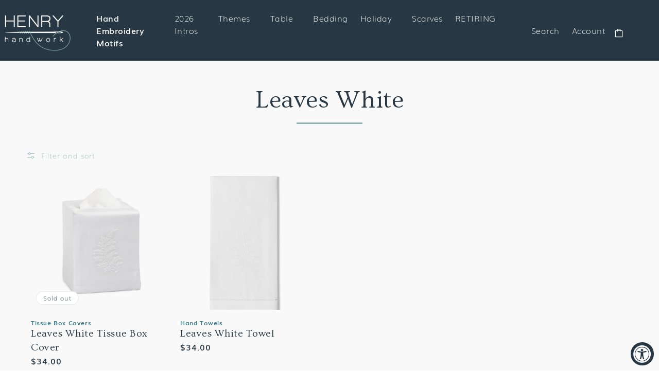

--- FILE ---
content_type: text/html; charset=utf-8
request_url: https://henryhandwork.com/collections/leaves-white
body_size: 64354
content:
<!doctype html>
<html class="no-js" lang="en">
  <head>
    <meta charset="utf-8">
    <meta http-equiv="X-UA-Compatible" content="IE=edge">
    <meta name="viewport" content="width=device-width,initial-scale=1">
    <meta name="theme-color" content="">
    <link rel="canonical" href="https://henryhandwork.com/collections/leaves-white">
    <link rel="preconnect" href="https://cdn.shopify.com" crossorigin><link rel="icon" type="image/png" href="//henryhandwork.com/cdn/shop/files/favicon_32x32.png?v=1641423507"><link rel="preconnect" href="https://fonts.shopifycdn.com" crossorigin><title>
      Leaves White
 &ndash; Henry Handwork</title>

    

    

<meta property="og:site_name" content="Henry Handwork">
<meta property="og:url" content="https://henryhandwork.com/collections/leaves-white">
<meta property="og:title" content="Leaves White">
<meta property="og:type" content="product.group">
<meta property="og:description" content="Embracing the heritage of finely-wrought European linens, Henry Handwork resurrects the fading craft of hand-embroidery and needlework."><meta property="og:image" content="http://henryhandwork.com/cdn/shop/files/henryhandwork-opengraph.jpg?v=1673293294">
  <meta property="og:image:secure_url" content="https://henryhandwork.com/cdn/shop/files/henryhandwork-opengraph.jpg?v=1673293294">
  <meta property="og:image:width" content="1200">
  <meta property="og:image:height" content="1200"><meta name="twitter:card" content="summary_large_image">
<meta name="twitter:title" content="Leaves White">
<meta name="twitter:description" content="Embracing the heritage of finely-wrought European linens, Henry Handwork resurrects the fading craft of hand-embroidery and needlework.">


    <script src="//henryhandwork.com/cdn/shop/t/19/assets/global.js?v=17121028329819250331749855426" defer="defer"></script>
    <script>window.performance && window.performance.mark && window.performance.mark('shopify.content_for_header.start');</script><meta name="facebook-domain-verification" content="rwfr9s0efd9ky57qusco6bqe9wnunb">
<meta id="shopify-digital-wallet" name="shopify-digital-wallet" content="/25068372020/digital_wallets/dialog">
<meta name="shopify-checkout-api-token" content="d67d94f48c3cc56671b27a3eaf5a2cef">
<link rel="alternate" type="application/atom+xml" title="Feed" href="/collections/leaves-white.atom" />
<link rel="alternate" type="application/json+oembed" href="https://henryhandwork.com/collections/leaves-white.oembed">
<script async="async" src="/checkouts/internal/preloads.js?locale=en-US"></script>
<link rel="preconnect" href="https://shop.app" crossorigin="anonymous">
<script async="async" src="https://shop.app/checkouts/internal/preloads.js?locale=en-US&shop_id=25068372020" crossorigin="anonymous"></script>
<script id="apple-pay-shop-capabilities" type="application/json">{"shopId":25068372020,"countryCode":"US","currencyCode":"USD","merchantCapabilities":["supports3DS"],"merchantId":"gid:\/\/shopify\/Shop\/25068372020","merchantName":"Henry Handwork","requiredBillingContactFields":["postalAddress","email"],"requiredShippingContactFields":["postalAddress","email"],"shippingType":"shipping","supportedNetworks":["visa","masterCard","amex","discover","elo","jcb"],"total":{"type":"pending","label":"Henry Handwork","amount":"1.00"},"shopifyPaymentsEnabled":true,"supportsSubscriptions":true}</script>
<script id="shopify-features" type="application/json">{"accessToken":"d67d94f48c3cc56671b27a3eaf5a2cef","betas":["rich-media-storefront-analytics"],"domain":"henryhandwork.com","predictiveSearch":true,"shopId":25068372020,"locale":"en"}</script>
<script>var Shopify = Shopify || {};
Shopify.shop = "ls-henry-handwork.myshopify.com";
Shopify.locale = "en";
Shopify.currency = {"active":"USD","rate":"1.0"};
Shopify.country = "US";
Shopify.theme = {"name":"Production","id":144284942388,"schema_name":"Dawn","schema_version":"2.3.0","theme_store_id":null,"role":"main"};
Shopify.theme.handle = "null";
Shopify.theme.style = {"id":null,"handle":null};
Shopify.cdnHost = "henryhandwork.com/cdn";
Shopify.routes = Shopify.routes || {};
Shopify.routes.root = "/";</script>
<script type="module">!function(o){(o.Shopify=o.Shopify||{}).modules=!0}(window);</script>
<script>!function(o){function n(){var o=[];function n(){o.push(Array.prototype.slice.apply(arguments))}return n.q=o,n}var t=o.Shopify=o.Shopify||{};t.loadFeatures=n(),t.autoloadFeatures=n()}(window);</script>
<script>
  window.ShopifyPay = window.ShopifyPay || {};
  window.ShopifyPay.apiHost = "shop.app\/pay";
  window.ShopifyPay.redirectState = null;
</script>
<script id="shop-js-analytics" type="application/json">{"pageType":"collection"}</script>
<script defer="defer" async type="module" src="//henryhandwork.com/cdn/shopifycloud/shop-js/modules/v2/client.init-shop-cart-sync_WVOgQShq.en.esm.js"></script>
<script defer="defer" async type="module" src="//henryhandwork.com/cdn/shopifycloud/shop-js/modules/v2/chunk.common_C_13GLB1.esm.js"></script>
<script defer="defer" async type="module" src="//henryhandwork.com/cdn/shopifycloud/shop-js/modules/v2/chunk.modal_CLfMGd0m.esm.js"></script>
<script type="module">
  await import("//henryhandwork.com/cdn/shopifycloud/shop-js/modules/v2/client.init-shop-cart-sync_WVOgQShq.en.esm.js");
await import("//henryhandwork.com/cdn/shopifycloud/shop-js/modules/v2/chunk.common_C_13GLB1.esm.js");
await import("//henryhandwork.com/cdn/shopifycloud/shop-js/modules/v2/chunk.modal_CLfMGd0m.esm.js");

  window.Shopify.SignInWithShop?.initShopCartSync?.({"fedCMEnabled":true,"windoidEnabled":true});

</script>
<script>
  window.Shopify = window.Shopify || {};
  if (!window.Shopify.featureAssets) window.Shopify.featureAssets = {};
  window.Shopify.featureAssets['shop-js'] = {"init-fed-cm":["modules/v2/client.init-fed-cm_BucUoe6W.en.esm.js","modules/v2/chunk.common_C_13GLB1.esm.js","modules/v2/chunk.modal_CLfMGd0m.esm.js"],"shop-cart-sync":["modules/v2/client.shop-cart-sync_DuR37GeY.en.esm.js","modules/v2/chunk.common_C_13GLB1.esm.js","modules/v2/chunk.modal_CLfMGd0m.esm.js"],"init-shop-email-lookup-coordinator":["modules/v2/client.init-shop-email-lookup-coordinator_CzjY5t9o.en.esm.js","modules/v2/chunk.common_C_13GLB1.esm.js","modules/v2/chunk.modal_CLfMGd0m.esm.js"],"shop-cash-offers":["modules/v2/client.shop-cash-offers_BmULhtno.en.esm.js","modules/v2/chunk.common_C_13GLB1.esm.js","modules/v2/chunk.modal_CLfMGd0m.esm.js"],"shop-login-button":["modules/v2/client.shop-login-button_DJ5ldayH.en.esm.js","modules/v2/chunk.common_C_13GLB1.esm.js","modules/v2/chunk.modal_CLfMGd0m.esm.js"],"shop-toast-manager":["modules/v2/client.shop-toast-manager_B0JfrpKj.en.esm.js","modules/v2/chunk.common_C_13GLB1.esm.js","modules/v2/chunk.modal_CLfMGd0m.esm.js"],"pay-button":["modules/v2/client.pay-button_CrPSEbOK.en.esm.js","modules/v2/chunk.common_C_13GLB1.esm.js","modules/v2/chunk.modal_CLfMGd0m.esm.js"],"init-shop-cart-sync":["modules/v2/client.init-shop-cart-sync_WVOgQShq.en.esm.js","modules/v2/chunk.common_C_13GLB1.esm.js","modules/v2/chunk.modal_CLfMGd0m.esm.js"],"init-customer-accounts":["modules/v2/client.init-customer-accounts_jNk9cPYQ.en.esm.js","modules/v2/client.shop-login-button_DJ5ldayH.en.esm.js","modules/v2/chunk.common_C_13GLB1.esm.js","modules/v2/chunk.modal_CLfMGd0m.esm.js"],"init-customer-accounts-sign-up":["modules/v2/client.init-customer-accounts-sign-up_CnczCz9H.en.esm.js","modules/v2/client.shop-login-button_DJ5ldayH.en.esm.js","modules/v2/chunk.common_C_13GLB1.esm.js","modules/v2/chunk.modal_CLfMGd0m.esm.js"],"init-windoid":["modules/v2/client.init-windoid_DuP9q_di.en.esm.js","modules/v2/chunk.common_C_13GLB1.esm.js","modules/v2/chunk.modal_CLfMGd0m.esm.js"],"shop-button":["modules/v2/client.shop-button_B_U3bv27.en.esm.js","modules/v2/chunk.common_C_13GLB1.esm.js","modules/v2/chunk.modal_CLfMGd0m.esm.js"],"avatar":["modules/v2/client.avatar_BTnouDA3.en.esm.js"],"shop-login":["modules/v2/client.shop-login_B9ccPdmx.en.esm.js","modules/v2/chunk.common_C_13GLB1.esm.js","modules/v2/chunk.modal_CLfMGd0m.esm.js"],"checkout-modal":["modules/v2/client.checkout-modal_pBPyh9w8.en.esm.js","modules/v2/chunk.common_C_13GLB1.esm.js","modules/v2/chunk.modal_CLfMGd0m.esm.js"],"shop-follow-button":["modules/v2/client.shop-follow-button_CsYC63q7.en.esm.js","modules/v2/chunk.common_C_13GLB1.esm.js","modules/v2/chunk.modal_CLfMGd0m.esm.js"],"init-shop-for-new-customer-accounts":["modules/v2/client.init-shop-for-new-customer-accounts_BUoCy7a5.en.esm.js","modules/v2/client.shop-login-button_DJ5ldayH.en.esm.js","modules/v2/chunk.common_C_13GLB1.esm.js","modules/v2/chunk.modal_CLfMGd0m.esm.js"],"lead-capture":["modules/v2/client.lead-capture_D0K_KgYb.en.esm.js","modules/v2/chunk.common_C_13GLB1.esm.js","modules/v2/chunk.modal_CLfMGd0m.esm.js"],"payment-terms":["modules/v2/client.payment-terms_DvAbEhzd.en.esm.js","modules/v2/chunk.common_C_13GLB1.esm.js","modules/v2/chunk.modal_CLfMGd0m.esm.js"]};
</script>
<script>(function() {
  var isLoaded = false;
  function asyncLoad() {
    if (isLoaded) return;
    isLoaded = true;
    var urls = ["https:\/\/rio.pwztag.com\/rio.js?shop=ls-henry-handwork.myshopify.com","https:\/\/cdn.nfcube.com\/instafeed-8688de0b20111ebe44b0ed68634739a9.js?shop=ls-henry-handwork.myshopify.com"];
    for (var i = 0; i < urls.length; i++) {
      var s = document.createElement('script');
      s.type = 'text/javascript';
      s.async = true;
      s.src = urls[i];
      var x = document.getElementsByTagName('script')[0];
      x.parentNode.insertBefore(s, x);
    }
  };
  if(window.attachEvent) {
    window.attachEvent('onload', asyncLoad);
  } else {
    window.addEventListener('load', asyncLoad, false);
  }
})();</script>
<script id="__st">var __st={"a":25068372020,"offset":-28800,"reqid":"5f81aff5-7ae2-4574-a667-7fe03d95aaec-1769714555","pageurl":"henryhandwork.com\/collections\/leaves-white","u":"da693d9a83cc","p":"collection","rtyp":"collection","rid":281607962676};</script>
<script>window.ShopifyPaypalV4VisibilityTracking = true;</script>
<script id="captcha-bootstrap">!function(){'use strict';const t='contact',e='account',n='new_comment',o=[[t,t],['blogs',n],['comments',n],[t,'customer']],c=[[e,'customer_login'],[e,'guest_login'],[e,'recover_customer_password'],[e,'create_customer']],r=t=>t.map((([t,e])=>`form[action*='/${t}']:not([data-nocaptcha='true']) input[name='form_type'][value='${e}']`)).join(','),a=t=>()=>t?[...document.querySelectorAll(t)].map((t=>t.form)):[];function s(){const t=[...o],e=r(t);return a(e)}const i='password',u='form_key',d=['recaptcha-v3-token','g-recaptcha-response','h-captcha-response',i],f=()=>{try{return window.sessionStorage}catch{return}},m='__shopify_v',_=t=>t.elements[u];function p(t,e,n=!1){try{const o=window.sessionStorage,c=JSON.parse(o.getItem(e)),{data:r}=function(t){const{data:e,action:n}=t;return t[m]||n?{data:e,action:n}:{data:t,action:n}}(c);for(const[e,n]of Object.entries(r))t.elements[e]&&(t.elements[e].value=n);n&&o.removeItem(e)}catch(o){console.error('form repopulation failed',{error:o})}}const l='form_type',E='cptcha';function T(t){t.dataset[E]=!0}const w=window,h=w.document,L='Shopify',v='ce_forms',y='captcha';let A=!1;((t,e)=>{const n=(g='f06e6c50-85a8-45c8-87d0-21a2b65856fe',I='https://cdn.shopify.com/shopifycloud/storefront-forms-hcaptcha/ce_storefront_forms_captcha_hcaptcha.v1.5.2.iife.js',D={infoText:'Protected by hCaptcha',privacyText:'Privacy',termsText:'Terms'},(t,e,n)=>{const o=w[L][v],c=o.bindForm;if(c)return c(t,g,e,D).then(n);var r;o.q.push([[t,g,e,D],n]),r=I,A||(h.body.append(Object.assign(h.createElement('script'),{id:'captcha-provider',async:!0,src:r})),A=!0)});var g,I,D;w[L]=w[L]||{},w[L][v]=w[L][v]||{},w[L][v].q=[],w[L][y]=w[L][y]||{},w[L][y].protect=function(t,e){n(t,void 0,e),T(t)},Object.freeze(w[L][y]),function(t,e,n,w,h,L){const[v,y,A,g]=function(t,e,n){const i=e?o:[],u=t?c:[],d=[...i,...u],f=r(d),m=r(i),_=r(d.filter((([t,e])=>n.includes(e))));return[a(f),a(m),a(_),s()]}(w,h,L),I=t=>{const e=t.target;return e instanceof HTMLFormElement?e:e&&e.form},D=t=>v().includes(t);t.addEventListener('submit',(t=>{const e=I(t);if(!e)return;const n=D(e)&&!e.dataset.hcaptchaBound&&!e.dataset.recaptchaBound,o=_(e),c=g().includes(e)&&(!o||!o.value);(n||c)&&t.preventDefault(),c&&!n&&(function(t){try{if(!f())return;!function(t){const e=f();if(!e)return;const n=_(t);if(!n)return;const o=n.value;o&&e.removeItem(o)}(t);const e=Array.from(Array(32),(()=>Math.random().toString(36)[2])).join('');!function(t,e){_(t)||t.append(Object.assign(document.createElement('input'),{type:'hidden',name:u})),t.elements[u].value=e}(t,e),function(t,e){const n=f();if(!n)return;const o=[...t.querySelectorAll(`input[type='${i}']`)].map((({name:t})=>t)),c=[...d,...o],r={};for(const[a,s]of new FormData(t).entries())c.includes(a)||(r[a]=s);n.setItem(e,JSON.stringify({[m]:1,action:t.action,data:r}))}(t,e)}catch(e){console.error('failed to persist form',e)}}(e),e.submit())}));const S=(t,e)=>{t&&!t.dataset[E]&&(n(t,e.some((e=>e===t))),T(t))};for(const o of['focusin','change'])t.addEventListener(o,(t=>{const e=I(t);D(e)&&S(e,y())}));const B=e.get('form_key'),M=e.get(l),P=B&&M;t.addEventListener('DOMContentLoaded',(()=>{const t=y();if(P)for(const e of t)e.elements[l].value===M&&p(e,B);[...new Set([...A(),...v().filter((t=>'true'===t.dataset.shopifyCaptcha))])].forEach((e=>S(e,t)))}))}(h,new URLSearchParams(w.location.search),n,t,e,['guest_login'])})(!0,!0)}();</script>
<script integrity="sha256-4kQ18oKyAcykRKYeNunJcIwy7WH5gtpwJnB7kiuLZ1E=" data-source-attribution="shopify.loadfeatures" defer="defer" src="//henryhandwork.com/cdn/shopifycloud/storefront/assets/storefront/load_feature-a0a9edcb.js" crossorigin="anonymous"></script>
<script crossorigin="anonymous" defer="defer" src="//henryhandwork.com/cdn/shopifycloud/storefront/assets/shopify_pay/storefront-65b4c6d7.js?v=20250812"></script>
<script data-source-attribution="shopify.dynamic_checkout.dynamic.init">var Shopify=Shopify||{};Shopify.PaymentButton=Shopify.PaymentButton||{isStorefrontPortableWallets:!0,init:function(){window.Shopify.PaymentButton.init=function(){};var t=document.createElement("script");t.src="https://henryhandwork.com/cdn/shopifycloud/portable-wallets/latest/portable-wallets.en.js",t.type="module",document.head.appendChild(t)}};
</script>
<script data-source-attribution="shopify.dynamic_checkout.buyer_consent">
  function portableWalletsHideBuyerConsent(e){var t=document.getElementById("shopify-buyer-consent"),n=document.getElementById("shopify-subscription-policy-button");t&&n&&(t.classList.add("hidden"),t.setAttribute("aria-hidden","true"),n.removeEventListener("click",e))}function portableWalletsShowBuyerConsent(e){var t=document.getElementById("shopify-buyer-consent"),n=document.getElementById("shopify-subscription-policy-button");t&&n&&(t.classList.remove("hidden"),t.removeAttribute("aria-hidden"),n.addEventListener("click",e))}window.Shopify?.PaymentButton&&(window.Shopify.PaymentButton.hideBuyerConsent=portableWalletsHideBuyerConsent,window.Shopify.PaymentButton.showBuyerConsent=portableWalletsShowBuyerConsent);
</script>
<script data-source-attribution="shopify.dynamic_checkout.cart.bootstrap">document.addEventListener("DOMContentLoaded",(function(){function t(){return document.querySelector("shopify-accelerated-checkout-cart, shopify-accelerated-checkout")}if(t())Shopify.PaymentButton.init();else{new MutationObserver((function(e,n){t()&&(Shopify.PaymentButton.init(),n.disconnect())})).observe(document.body,{childList:!0,subtree:!0})}}));
</script>
<link id="shopify-accelerated-checkout-styles" rel="stylesheet" media="screen" href="https://henryhandwork.com/cdn/shopifycloud/portable-wallets/latest/accelerated-checkout-backwards-compat.css" crossorigin="anonymous">
<style id="shopify-accelerated-checkout-cart">
        #shopify-buyer-consent {
  margin-top: 1em;
  display: inline-block;
  width: 100%;
}

#shopify-buyer-consent.hidden {
  display: none;
}

#shopify-subscription-policy-button {
  background: none;
  border: none;
  padding: 0;
  text-decoration: underline;
  font-size: inherit;
  cursor: pointer;
}

#shopify-subscription-policy-button::before {
  box-shadow: none;
}

      </style>
<script id="sections-script" data-sections="header,footer" defer="defer" src="//henryhandwork.com/cdn/shop/t/19/compiled_assets/scripts.js?v=42701"></script>
<script>window.performance && window.performance.mark && window.performance.mark('shopify.content_for_header.end');</script>


    <style data-shopify>
      @font-face {
  font-family: Muli;
  font-weight: 400;
  font-style: normal;
  font-display: swap;
  src: url("//henryhandwork.com/cdn/fonts/muli/muli_n4.e949947cfff05efcc994b2e2db40359a04fa9a92.woff2") format("woff2"),
       url("//henryhandwork.com/cdn/fonts/muli/muli_n4.35355e4a0c27c9bc94d9af3f9bcb586d8229277a.woff") format("woff");
}

      @font-face {
  font-family: Muli;
  font-weight: 700;
  font-style: normal;
  font-display: swap;
  src: url("//henryhandwork.com/cdn/fonts/muli/muli_n7.c8c44d0404947d89610714223e630c4cbe005587.woff2") format("woff2"),
       url("//henryhandwork.com/cdn/fonts/muli/muli_n7.4cbcffea6175d46b4d67e9408244a5b38c2ac568.woff") format("woff");
}

      @font-face {
  font-family: Muli;
  font-weight: 400;
  font-style: italic;
  font-display: swap;
  src: url("//henryhandwork.com/cdn/fonts/muli/muli_i4.c0a1ea800bab5884ab82e4eb25a6bd25121bd08c.woff2") format("woff2"),
       url("//henryhandwork.com/cdn/fonts/muli/muli_i4.a6c39b1b31d876de7f99b3646461aa87120de6ed.woff") format("woff");
}

      @font-face {
  font-family: Muli;
  font-weight: 700;
  font-style: italic;
  font-display: swap;
  src: url("//henryhandwork.com/cdn/fonts/muli/muli_i7.34eedbf231efa20bd065d55f6f71485730632c7b.woff2") format("woff2"),
       url("//henryhandwork.com/cdn/fonts/muli/muli_i7.2b4df846821493e68344d0b0212997d071bf38b7.woff") format("woff");
}

      @font-face {
  font-family: Ovo;
  font-weight: 400;
  font-style: normal;
  font-display: swap;
  src: url("//henryhandwork.com/cdn/fonts/ovo/ovo_n4.cbcdfe6a371e62394cce345894111238d5c755fe.woff2") format("woff2"),
       url("//henryhandwork.com/cdn/fonts/ovo/ovo_n4.45d7366896f09aaf8686b8a5de287b8fbe74e5ee.woff") format("woff");
}


      :root {
        --font-body-family: Muli, sans-serif;
        --font-body-style: normal;
        --font-body-weight: 400;

        --font-heading-family: Ovo, serif;
        --font-heading-style: normal;
        --font-heading-weight: 400;

        --font-body-scale: 1.0;
        --font-heading-scale: 1.5;

        --color-base-text: 39, 56, 68;
        --color-base-background-1: 255, 255, 255;
        --color-base-background-2: 137, 175, 174;
        --color-base-solid-button-labels: 39, 56, 68;
        --color-base-outline-button-labels: 137, 175, 174;
        --color-base-accent-1: 39, 56, 68;
        --color-base-accent-2: 249, 249, 249;
        --payment-terms-background-color: #ffffff;

        --gradient-base-background-1: #ffffff;
        --gradient-base-background-2: #89afae;
        --gradient-base-accent-1: #273844;
        --gradient-base-accent-2: #f9f9f9;

        --page-width: 1600px;
        --page-width-margin: 2rem;
      }

    </style>

    <link href="//henryhandwork.com/cdn/shop/t/19/assets/base.css?v=16561096329669661762547794" rel="stylesheet" type="text/css" media="all" />
    <link href="//henryhandwork.com/cdn/shop/t/19/assets/wlcr-mb.css?v=15509012957467300191749855426" rel="stylesheet" type="text/css" media="all" />
    <link href="//henryhandwork.com/cdn/shop/t/19/assets/wlcr-jaws.css?v=68313287874005156011749855426" rel="stylesheet" type="text/css" media="all" />
<link rel="preload" as="font" href="//henryhandwork.com/cdn/fonts/muli/muli_n4.e949947cfff05efcc994b2e2db40359a04fa9a92.woff2" type="font/woff2" crossorigin><link rel="preload" as="font" href="//henryhandwork.com/cdn/fonts/ovo/ovo_n4.cbcdfe6a371e62394cce345894111238d5c755fe.woff2" type="font/woff2" crossorigin><link rel="stylesheet" href="//henryhandwork.com/cdn/shop/t/19/assets/component-predictive-search.css?v=111454762088909691521749855426" media="print" onload="this.media='all'"><script>document.documentElement.className = document.documentElement.className.replace('no-js', 'js');</script>
  

  


<script type="text/javascript">
  //BOOSTER APPS COMMON JS CODE
  window.BoosterApps = window.BoosterApps || {};
  window.BoosterApps.common = window.BoosterApps.common || {};
  window.BoosterApps.common.shop = {
    permanent_domain: 'ls-henry-handwork.myshopify.com',
    currency: "USD",
    money_format: "${{amount}}",
    id: 25068372020
  };
  
  window.BoosterApps.common.template = 'collection';
  window.BoosterApps.common.cart = {"note":null,"attributes":{},"original_total_price":0,"total_price":0,"total_discount":0,"total_weight":0.0,"item_count":0,"items":[],"requires_shipping":false,"currency":"USD","items_subtotal_price":0,"cart_level_discount_applications":[],"checkout_charge_amount":0};
  window.BoosterApps.common.apps = null;

  
</script>
<!-- BEGIN app block: shopify://apps/klaviyo-email-marketing-sms/blocks/klaviyo-onsite-embed/2632fe16-c075-4321-a88b-50b567f42507 -->












  <script async src="https://static.klaviyo.com/onsite/js/URqQy8/klaviyo.js?company_id=URqQy8"></script>
  <script>!function(){if(!window.klaviyo){window._klOnsite=window._klOnsite||[];try{window.klaviyo=new Proxy({},{get:function(n,i){return"push"===i?function(){var n;(n=window._klOnsite).push.apply(n,arguments)}:function(){for(var n=arguments.length,o=new Array(n),w=0;w<n;w++)o[w]=arguments[w];var t="function"==typeof o[o.length-1]?o.pop():void 0,e=new Promise((function(n){window._klOnsite.push([i].concat(o,[function(i){t&&t(i),n(i)}]))}));return e}}})}catch(n){window.klaviyo=window.klaviyo||[],window.klaviyo.push=function(){var n;(n=window._klOnsite).push.apply(n,arguments)}}}}();</script>

  




  <script>
    window.klaviyoReviewsProductDesignMode = false
  </script>



  <!-- BEGIN app snippet: customer-hub-data --><script>
  if (!window.customerHub) {
    window.customerHub = {};
  }
  window.customerHub.storefrontRoutes = {
    login: "/account/login?return_url=%2F%23k-hub",
    register: "/account/register?return_url=%2F%23k-hub",
    logout: "/account/logout",
    profile: "/account",
    addresses: "/account/addresses",
  };
  
  window.customerHub.userId = null;
  
  window.customerHub.storeDomain = "ls-henry-handwork.myshopify.com";

  

  
    window.customerHub.storeLocale = {
        currentLanguage: 'en',
        currentCountry: 'US',
        availableLanguages: [
          
            {
              iso_code: 'en',
              endonym_name: 'English'
            }
          
        ],
        availableCountries: [
          
            {
              iso_code: 'TV',
              name: 'Tuvalu',
              currency_code: 'USD'
            },
          
            {
              iso_code: 'US',
              name: 'United States',
              currency_code: 'USD'
            }
          
        ]
    };
  
</script>
<!-- END app snippet -->





<!-- END app block --><script src="https://cdn.shopify.com/extensions/019a0131-ca1b-7172-a6b1-2fadce39ca6e/accessibly-28/assets/acc-main.js" type="text/javascript" defer="defer"></script>
<link href="https://monorail-edge.shopifysvc.com" rel="dns-prefetch">
<script>(function(){if ("sendBeacon" in navigator && "performance" in window) {try {var session_token_from_headers = performance.getEntriesByType('navigation')[0].serverTiming.find(x => x.name == '_s').description;} catch {var session_token_from_headers = undefined;}var session_cookie_matches = document.cookie.match(/_shopify_s=([^;]*)/);var session_token_from_cookie = session_cookie_matches && session_cookie_matches.length === 2 ? session_cookie_matches[1] : "";var session_token = session_token_from_headers || session_token_from_cookie || "";function handle_abandonment_event(e) {var entries = performance.getEntries().filter(function(entry) {return /monorail-edge.shopifysvc.com/.test(entry.name);});if (!window.abandonment_tracked && entries.length === 0) {window.abandonment_tracked = true;var currentMs = Date.now();var navigation_start = performance.timing.navigationStart;var payload = {shop_id: 25068372020,url: window.location.href,navigation_start,duration: currentMs - navigation_start,session_token,page_type: "collection"};window.navigator.sendBeacon("https://monorail-edge.shopifysvc.com/v1/produce", JSON.stringify({schema_id: "online_store_buyer_site_abandonment/1.1",payload: payload,metadata: {event_created_at_ms: currentMs,event_sent_at_ms: currentMs}}));}}window.addEventListener('pagehide', handle_abandonment_event);}}());</script>
<script id="web-pixels-manager-setup">(function e(e,d,r,n,o){if(void 0===o&&(o={}),!Boolean(null===(a=null===(i=window.Shopify)||void 0===i?void 0:i.analytics)||void 0===a?void 0:a.replayQueue)){var i,a;window.Shopify=window.Shopify||{};var t=window.Shopify;t.analytics=t.analytics||{};var s=t.analytics;s.replayQueue=[],s.publish=function(e,d,r){return s.replayQueue.push([e,d,r]),!0};try{self.performance.mark("wpm:start")}catch(e){}var l=function(){var e={modern:/Edge?\/(1{2}[4-9]|1[2-9]\d|[2-9]\d{2}|\d{4,})\.\d+(\.\d+|)|Firefox\/(1{2}[4-9]|1[2-9]\d|[2-9]\d{2}|\d{4,})\.\d+(\.\d+|)|Chrom(ium|e)\/(9{2}|\d{3,})\.\d+(\.\d+|)|(Maci|X1{2}).+ Version\/(15\.\d+|(1[6-9]|[2-9]\d|\d{3,})\.\d+)([,.]\d+|)( \(\w+\)|)( Mobile\/\w+|) Safari\/|Chrome.+OPR\/(9{2}|\d{3,})\.\d+\.\d+|(CPU[ +]OS|iPhone[ +]OS|CPU[ +]iPhone|CPU IPhone OS|CPU iPad OS)[ +]+(15[._]\d+|(1[6-9]|[2-9]\d|\d{3,})[._]\d+)([._]\d+|)|Android:?[ /-](13[3-9]|1[4-9]\d|[2-9]\d{2}|\d{4,})(\.\d+|)(\.\d+|)|Android.+Firefox\/(13[5-9]|1[4-9]\d|[2-9]\d{2}|\d{4,})\.\d+(\.\d+|)|Android.+Chrom(ium|e)\/(13[3-9]|1[4-9]\d|[2-9]\d{2}|\d{4,})\.\d+(\.\d+|)|SamsungBrowser\/([2-9]\d|\d{3,})\.\d+/,legacy:/Edge?\/(1[6-9]|[2-9]\d|\d{3,})\.\d+(\.\d+|)|Firefox\/(5[4-9]|[6-9]\d|\d{3,})\.\d+(\.\d+|)|Chrom(ium|e)\/(5[1-9]|[6-9]\d|\d{3,})\.\d+(\.\d+|)([\d.]+$|.*Safari\/(?![\d.]+ Edge\/[\d.]+$))|(Maci|X1{2}).+ Version\/(10\.\d+|(1[1-9]|[2-9]\d|\d{3,})\.\d+)([,.]\d+|)( \(\w+\)|)( Mobile\/\w+|) Safari\/|Chrome.+OPR\/(3[89]|[4-9]\d|\d{3,})\.\d+\.\d+|(CPU[ +]OS|iPhone[ +]OS|CPU[ +]iPhone|CPU IPhone OS|CPU iPad OS)[ +]+(10[._]\d+|(1[1-9]|[2-9]\d|\d{3,})[._]\d+)([._]\d+|)|Android:?[ /-](13[3-9]|1[4-9]\d|[2-9]\d{2}|\d{4,})(\.\d+|)(\.\d+|)|Mobile Safari.+OPR\/([89]\d|\d{3,})\.\d+\.\d+|Android.+Firefox\/(13[5-9]|1[4-9]\d|[2-9]\d{2}|\d{4,})\.\d+(\.\d+|)|Android.+Chrom(ium|e)\/(13[3-9]|1[4-9]\d|[2-9]\d{2}|\d{4,})\.\d+(\.\d+|)|Android.+(UC? ?Browser|UCWEB|U3)[ /]?(15\.([5-9]|\d{2,})|(1[6-9]|[2-9]\d|\d{3,})\.\d+)\.\d+|SamsungBrowser\/(5\.\d+|([6-9]|\d{2,})\.\d+)|Android.+MQ{2}Browser\/(14(\.(9|\d{2,})|)|(1[5-9]|[2-9]\d|\d{3,})(\.\d+|))(\.\d+|)|K[Aa][Ii]OS\/(3\.\d+|([4-9]|\d{2,})\.\d+)(\.\d+|)/},d=e.modern,r=e.legacy,n=navigator.userAgent;return n.match(d)?"modern":n.match(r)?"legacy":"unknown"}(),u="modern"===l?"modern":"legacy",c=(null!=n?n:{modern:"",legacy:""})[u],f=function(e){return[e.baseUrl,"/wpm","/b",e.hashVersion,"modern"===e.buildTarget?"m":"l",".js"].join("")}({baseUrl:d,hashVersion:r,buildTarget:u}),m=function(e){var d=e.version,r=e.bundleTarget,n=e.surface,o=e.pageUrl,i=e.monorailEndpoint;return{emit:function(e){var a=e.status,t=e.errorMsg,s=(new Date).getTime(),l=JSON.stringify({metadata:{event_sent_at_ms:s},events:[{schema_id:"web_pixels_manager_load/3.1",payload:{version:d,bundle_target:r,page_url:o,status:a,surface:n,error_msg:t},metadata:{event_created_at_ms:s}}]});if(!i)return console&&console.warn&&console.warn("[Web Pixels Manager] No Monorail endpoint provided, skipping logging."),!1;try{return self.navigator.sendBeacon.bind(self.navigator)(i,l)}catch(e){}var u=new XMLHttpRequest;try{return u.open("POST",i,!0),u.setRequestHeader("Content-Type","text/plain"),u.send(l),!0}catch(e){return console&&console.warn&&console.warn("[Web Pixels Manager] Got an unhandled error while logging to Monorail."),!1}}}}({version:r,bundleTarget:l,surface:e.surface,pageUrl:self.location.href,monorailEndpoint:e.monorailEndpoint});try{o.browserTarget=l,function(e){var d=e.src,r=e.async,n=void 0===r||r,o=e.onload,i=e.onerror,a=e.sri,t=e.scriptDataAttributes,s=void 0===t?{}:t,l=document.createElement("script"),u=document.querySelector("head"),c=document.querySelector("body");if(l.async=n,l.src=d,a&&(l.integrity=a,l.crossOrigin="anonymous"),s)for(var f in s)if(Object.prototype.hasOwnProperty.call(s,f))try{l.dataset[f]=s[f]}catch(e){}if(o&&l.addEventListener("load",o),i&&l.addEventListener("error",i),u)u.appendChild(l);else{if(!c)throw new Error("Did not find a head or body element to append the script");c.appendChild(l)}}({src:f,async:!0,onload:function(){if(!function(){var e,d;return Boolean(null===(d=null===(e=window.Shopify)||void 0===e?void 0:e.analytics)||void 0===d?void 0:d.initialized)}()){var d=window.webPixelsManager.init(e)||void 0;if(d){var r=window.Shopify.analytics;r.replayQueue.forEach((function(e){var r=e[0],n=e[1],o=e[2];d.publishCustomEvent(r,n,o)})),r.replayQueue=[],r.publish=d.publishCustomEvent,r.visitor=d.visitor,r.initialized=!0}}},onerror:function(){return m.emit({status:"failed",errorMsg:"".concat(f," has failed to load")})},sri:function(e){var d=/^sha384-[A-Za-z0-9+/=]+$/;return"string"==typeof e&&d.test(e)}(c)?c:"",scriptDataAttributes:o}),m.emit({status:"loading"})}catch(e){m.emit({status:"failed",errorMsg:(null==e?void 0:e.message)||"Unknown error"})}}})({shopId: 25068372020,storefrontBaseUrl: "https://henryhandwork.com",extensionsBaseUrl: "https://extensions.shopifycdn.com/cdn/shopifycloud/web-pixels-manager",monorailEndpoint: "https://monorail-edge.shopifysvc.com/unstable/produce_batch",surface: "storefront-renderer",enabledBetaFlags: ["2dca8a86"],webPixelsConfigList: [{"id":"1324122164","configuration":"{\"accountID\":\"URqQy8\",\"webPixelConfig\":\"eyJlbmFibGVBZGRlZFRvQ2FydEV2ZW50cyI6IHRydWV9\"}","eventPayloadVersion":"v1","runtimeContext":"STRICT","scriptVersion":"524f6c1ee37bacdca7657a665bdca589","type":"APP","apiClientId":123074,"privacyPurposes":["ANALYTICS","MARKETING"],"dataSharingAdjustments":{"protectedCustomerApprovalScopes":["read_customer_address","read_customer_email","read_customer_name","read_customer_personal_data","read_customer_phone"]}},{"id":"337313844","configuration":"{\"pixelCode\":\"CJ02P0RC77U0UINVNE40\"}","eventPayloadVersion":"v1","runtimeContext":"STRICT","scriptVersion":"22e92c2ad45662f435e4801458fb78cc","type":"APP","apiClientId":4383523,"privacyPurposes":["ANALYTICS","MARKETING","SALE_OF_DATA"],"dataSharingAdjustments":{"protectedCustomerApprovalScopes":["read_customer_address","read_customer_email","read_customer_name","read_customer_personal_data","read_customer_phone"]}},{"id":"115015732","configuration":"{\"pixel_id\":\"235167222625834\",\"pixel_type\":\"facebook_pixel\",\"metaapp_system_user_token\":\"-\"}","eventPayloadVersion":"v1","runtimeContext":"OPEN","scriptVersion":"ca16bc87fe92b6042fbaa3acc2fbdaa6","type":"APP","apiClientId":2329312,"privacyPurposes":["ANALYTICS","MARKETING","SALE_OF_DATA"],"dataSharingAdjustments":{"protectedCustomerApprovalScopes":["read_customer_address","read_customer_email","read_customer_name","read_customer_personal_data","read_customer_phone"]}},{"id":"53313588","configuration":"{\"tagID\":\"2612879927879\"}","eventPayloadVersion":"v1","runtimeContext":"STRICT","scriptVersion":"18031546ee651571ed29edbe71a3550b","type":"APP","apiClientId":3009811,"privacyPurposes":["ANALYTICS","MARKETING","SALE_OF_DATA"],"dataSharingAdjustments":{"protectedCustomerApprovalScopes":["read_customer_address","read_customer_email","read_customer_name","read_customer_personal_data","read_customer_phone"]}},{"id":"67502132","eventPayloadVersion":"v1","runtimeContext":"LAX","scriptVersion":"1","type":"CUSTOM","privacyPurposes":["ANALYTICS"],"name":"Google Analytics tag (migrated)"},{"id":"shopify-app-pixel","configuration":"{}","eventPayloadVersion":"v1","runtimeContext":"STRICT","scriptVersion":"0450","apiClientId":"shopify-pixel","type":"APP","privacyPurposes":["ANALYTICS","MARKETING"]},{"id":"shopify-custom-pixel","eventPayloadVersion":"v1","runtimeContext":"LAX","scriptVersion":"0450","apiClientId":"shopify-pixel","type":"CUSTOM","privacyPurposes":["ANALYTICS","MARKETING"]}],isMerchantRequest: false,initData: {"shop":{"name":"Henry Handwork","paymentSettings":{"currencyCode":"USD"},"myshopifyDomain":"ls-henry-handwork.myshopify.com","countryCode":"US","storefrontUrl":"https:\/\/henryhandwork.com"},"customer":null,"cart":null,"checkout":null,"productVariants":[],"purchasingCompany":null},},"https://henryhandwork.com/cdn","1d2a099fw23dfb22ep557258f5m7a2edbae",{"modern":"","legacy":""},{"shopId":"25068372020","storefrontBaseUrl":"https:\/\/henryhandwork.com","extensionBaseUrl":"https:\/\/extensions.shopifycdn.com\/cdn\/shopifycloud\/web-pixels-manager","surface":"storefront-renderer","enabledBetaFlags":"[\"2dca8a86\"]","isMerchantRequest":"false","hashVersion":"1d2a099fw23dfb22ep557258f5m7a2edbae","publish":"custom","events":"[[\"page_viewed\",{}],[\"collection_viewed\",{\"collection\":{\"id\":\"281607962676\",\"title\":\"Leaves White\",\"productVariants\":[{\"price\":{\"amount\":34.0,\"currencyCode\":\"USD\"},\"product\":{\"title\":\"Leaves White Tissue Box Cover\",\"vendor\":\"Henry Handwork\",\"id\":\"6968812372020\",\"untranslatedTitle\":\"Leaves White Tissue Box Cover\",\"url\":\"\/products\/leaves-white-tissue-box-cover-white-cotton\",\"type\":\"Tissue Box Covers\"},\"id\":\"40739465199668\",\"image\":{\"src\":\"\/\/henryhandwork.com\/cdn\/shop\/files\/TISSUEBOX_LeavesWhite_130_Clipped_NEW.jpg?v=1691120099\"},\"sku\":\"56564\",\"title\":\"Default Title\",\"untranslatedTitle\":\"Default Title\"},{\"price\":{\"amount\":34.0,\"currencyCode\":\"USD\"},\"product\":{\"title\":\"Leaves White Towel\",\"vendor\":\"Henry Handwork\",\"id\":\"6968812175412\",\"untranslatedTitle\":\"Leaves White Towel\",\"url\":\"\/products\/leaves-white-hand-towel-white-cotton\",\"type\":\"Hand Towels\"},\"id\":\"40739464446004\",\"image\":{\"src\":\"\/\/henryhandwork.com\/cdn\/shop\/files\/HANDTOWEL_LEAVESWHITE_50503_066_Clipped.jpg?v=1691368229\"},\"sku\":\"50503\",\"title\":\"Default Title\",\"untranslatedTitle\":\"Default Title\"}]}}]]"});</script><script>
  window.ShopifyAnalytics = window.ShopifyAnalytics || {};
  window.ShopifyAnalytics.meta = window.ShopifyAnalytics.meta || {};
  window.ShopifyAnalytics.meta.currency = 'USD';
  var meta = {"products":[{"id":6968812372020,"gid":"gid:\/\/shopify\/Product\/6968812372020","vendor":"Henry Handwork","type":"Tissue Box Covers","handle":"leaves-white-tissue-box-cover-white-cotton","variants":[{"id":40739465199668,"price":3400,"name":"Leaves White Tissue Box Cover","public_title":null,"sku":"56564"}],"remote":false},{"id":6968812175412,"gid":"gid:\/\/shopify\/Product\/6968812175412","vendor":"Henry Handwork","type":"Hand Towels","handle":"leaves-white-hand-towel-white-cotton","variants":[{"id":40739464446004,"price":3400,"name":"Leaves White Towel","public_title":null,"sku":"50503"}],"remote":false}],"page":{"pageType":"collection","resourceType":"collection","resourceId":281607962676,"requestId":"5f81aff5-7ae2-4574-a667-7fe03d95aaec-1769714555"}};
  for (var attr in meta) {
    window.ShopifyAnalytics.meta[attr] = meta[attr];
  }
</script>
<script class="analytics">
  (function () {
    var customDocumentWrite = function(content) {
      var jquery = null;

      if (window.jQuery) {
        jquery = window.jQuery;
      } else if (window.Checkout && window.Checkout.$) {
        jquery = window.Checkout.$;
      }

      if (jquery) {
        jquery('body').append(content);
      }
    };

    var hasLoggedConversion = function(token) {
      if (token) {
        return document.cookie.indexOf('loggedConversion=' + token) !== -1;
      }
      return false;
    }

    var setCookieIfConversion = function(token) {
      if (token) {
        var twoMonthsFromNow = new Date(Date.now());
        twoMonthsFromNow.setMonth(twoMonthsFromNow.getMonth() + 2);

        document.cookie = 'loggedConversion=' + token + '; expires=' + twoMonthsFromNow;
      }
    }

    var trekkie = window.ShopifyAnalytics.lib = window.trekkie = window.trekkie || [];
    if (trekkie.integrations) {
      return;
    }
    trekkie.methods = [
      'identify',
      'page',
      'ready',
      'track',
      'trackForm',
      'trackLink'
    ];
    trekkie.factory = function(method) {
      return function() {
        var args = Array.prototype.slice.call(arguments);
        args.unshift(method);
        trekkie.push(args);
        return trekkie;
      };
    };
    for (var i = 0; i < trekkie.methods.length; i++) {
      var key = trekkie.methods[i];
      trekkie[key] = trekkie.factory(key);
    }
    trekkie.load = function(config) {
      trekkie.config = config || {};
      trekkie.config.initialDocumentCookie = document.cookie;
      var first = document.getElementsByTagName('script')[0];
      var script = document.createElement('script');
      script.type = 'text/javascript';
      script.onerror = function(e) {
        var scriptFallback = document.createElement('script');
        scriptFallback.type = 'text/javascript';
        scriptFallback.onerror = function(error) {
                var Monorail = {
      produce: function produce(monorailDomain, schemaId, payload) {
        var currentMs = new Date().getTime();
        var event = {
          schema_id: schemaId,
          payload: payload,
          metadata: {
            event_created_at_ms: currentMs,
            event_sent_at_ms: currentMs
          }
        };
        return Monorail.sendRequest("https://" + monorailDomain + "/v1/produce", JSON.stringify(event));
      },
      sendRequest: function sendRequest(endpointUrl, payload) {
        // Try the sendBeacon API
        if (window && window.navigator && typeof window.navigator.sendBeacon === 'function' && typeof window.Blob === 'function' && !Monorail.isIos12()) {
          var blobData = new window.Blob([payload], {
            type: 'text/plain'
          });

          if (window.navigator.sendBeacon(endpointUrl, blobData)) {
            return true;
          } // sendBeacon was not successful

        } // XHR beacon

        var xhr = new XMLHttpRequest();

        try {
          xhr.open('POST', endpointUrl);
          xhr.setRequestHeader('Content-Type', 'text/plain');
          xhr.send(payload);
        } catch (e) {
          console.log(e);
        }

        return false;
      },
      isIos12: function isIos12() {
        return window.navigator.userAgent.lastIndexOf('iPhone; CPU iPhone OS 12_') !== -1 || window.navigator.userAgent.lastIndexOf('iPad; CPU OS 12_') !== -1;
      }
    };
    Monorail.produce('monorail-edge.shopifysvc.com',
      'trekkie_storefront_load_errors/1.1',
      {shop_id: 25068372020,
      theme_id: 144284942388,
      app_name: "storefront",
      context_url: window.location.href,
      source_url: "//henryhandwork.com/cdn/s/trekkie.storefront.a804e9514e4efded663580eddd6991fcc12b5451.min.js"});

        };
        scriptFallback.async = true;
        scriptFallback.src = '//henryhandwork.com/cdn/s/trekkie.storefront.a804e9514e4efded663580eddd6991fcc12b5451.min.js';
        first.parentNode.insertBefore(scriptFallback, first);
      };
      script.async = true;
      script.src = '//henryhandwork.com/cdn/s/trekkie.storefront.a804e9514e4efded663580eddd6991fcc12b5451.min.js';
      first.parentNode.insertBefore(script, first);
    };
    trekkie.load(
      {"Trekkie":{"appName":"storefront","development":false,"defaultAttributes":{"shopId":25068372020,"isMerchantRequest":null,"themeId":144284942388,"themeCityHash":"8917368688133918834","contentLanguage":"en","currency":"USD"},"isServerSideCookieWritingEnabled":true,"monorailRegion":"shop_domain","enabledBetaFlags":["65f19447","b5387b81"]},"Session Attribution":{},"S2S":{"facebookCapiEnabled":true,"source":"trekkie-storefront-renderer","apiClientId":580111}}
    );

    var loaded = false;
    trekkie.ready(function() {
      if (loaded) return;
      loaded = true;

      window.ShopifyAnalytics.lib = window.trekkie;

      var originalDocumentWrite = document.write;
      document.write = customDocumentWrite;
      try { window.ShopifyAnalytics.merchantGoogleAnalytics.call(this); } catch(error) {};
      document.write = originalDocumentWrite;

      window.ShopifyAnalytics.lib.page(null,{"pageType":"collection","resourceType":"collection","resourceId":281607962676,"requestId":"5f81aff5-7ae2-4574-a667-7fe03d95aaec-1769714555","shopifyEmitted":true});

      var match = window.location.pathname.match(/checkouts\/(.+)\/(thank_you|post_purchase)/)
      var token = match? match[1]: undefined;
      if (!hasLoggedConversion(token)) {
        setCookieIfConversion(token);
        window.ShopifyAnalytics.lib.track("Viewed Product Category",{"currency":"USD","category":"Collection: leaves-white","collectionName":"leaves-white","collectionId":281607962676,"nonInteraction":true},undefined,undefined,{"shopifyEmitted":true});
      }
    });


        var eventsListenerScript = document.createElement('script');
        eventsListenerScript.async = true;
        eventsListenerScript.src = "//henryhandwork.com/cdn/shopifycloud/storefront/assets/shop_events_listener-3da45d37.js";
        document.getElementsByTagName('head')[0].appendChild(eventsListenerScript);

})();</script>
  <script>
  if (!window.ga || (window.ga && typeof window.ga !== 'function')) {
    window.ga = function ga() {
      (window.ga.q = window.ga.q || []).push(arguments);
      if (window.Shopify && window.Shopify.analytics && typeof window.Shopify.analytics.publish === 'function') {
        window.Shopify.analytics.publish("ga_stub_called", {}, {sendTo: "google_osp_migration"});
      }
      console.error("Shopify's Google Analytics stub called with:", Array.from(arguments), "\nSee https://help.shopify.com/manual/promoting-marketing/pixels/pixel-migration#google for more information.");
    };
    if (window.Shopify && window.Shopify.analytics && typeof window.Shopify.analytics.publish === 'function') {
      window.Shopify.analytics.publish("ga_stub_initialized", {}, {sendTo: "google_osp_migration"});
    }
  }
</script>
<script
  defer
  src="https://henryhandwork.com/cdn/shopifycloud/perf-kit/shopify-perf-kit-3.1.0.min.js"
  data-application="storefront-renderer"
  data-shop-id="25068372020"
  data-render-region="gcp-us-central1"
  data-page-type="collection"
  data-theme-instance-id="144284942388"
  data-theme-name="Dawn"
  data-theme-version="2.3.0"
  data-monorail-region="shop_domain"
  data-resource-timing-sampling-rate="10"
  data-shs="true"
  data-shs-beacon="true"
  data-shs-export-with-fetch="true"
  data-shs-logs-sample-rate="1"
  data-shs-beacon-endpoint="https://henryhandwork.com/api/collect"
></script>
</head>

  <body class="gradient">
    <a class="skip-to-content-link button visually-hidden" href="#MainContent">
      Skip to content
    </a>
    <div id="shopify-section-announcement-bar" class="shopify-section">
</div>
    <div id="shopify-section-header" class="shopify-section"><link rel="stylesheet" href="//henryhandwork.com/cdn/shop/t/19/assets/component-list-menu.css?v=14196365161254033991749855426" media="print" onload="this.media='all'">
<link rel="stylesheet" href="//henryhandwork.com/cdn/shop/t/19/assets/section-footer.css?v=40542547606397689711749855426" media="print" onload="this.media='all'">
<link rel="stylesheet" href="//henryhandwork.com/cdn/shop/t/19/assets/component-search.css?v=160263229123524128681749855426" media="print" onload="this.media='all'">
<link rel="stylesheet" href="//henryhandwork.com/cdn/shop/t/19/assets/component-menu-drawer.css?v=99193273814452630071749855426" media="print" onload="this.media='all'">
<link rel="stylesheet" href="//henryhandwork.com/cdn/shop/t/19/assets/component-cart-notification.css?v=41968562915488894571749855426" media="print" onload="this.media='all'">
<link rel="stylesheet" href="//henryhandwork.com/cdn/shop/t/19/assets/component-cart-items.css?v=123260867558470751051749855426" media="print" onload="this.media='all'"><link rel="stylesheet" href="//henryhandwork.com/cdn/shop/t/19/assets/component-price.css?v=30295907550727515831749855426" media="print" onload="this.media='all'">
  <link rel="stylesheet" href="//henryhandwork.com/cdn/shop/t/19/assets/component-loading-overlay.css?v=114780439003229810461749855426" media="print" onload="this.media='all'"><noscript><link href="//henryhandwork.com/cdn/shop/t/19/assets/section-footer.css?v=40542547606397689711749855426" rel="stylesheet" type="text/css" media="all" /></noscript>
<noscript><link href="//henryhandwork.com/cdn/shop/t/19/assets/component-list-menu.css?v=14196365161254033991749855426" rel="stylesheet" type="text/css" media="all" /></noscript>
<noscript><link href="//henryhandwork.com/cdn/shop/t/19/assets/component-search.css?v=160263229123524128681749855426" rel="stylesheet" type="text/css" media="all" /></noscript>
<noscript><link href="//henryhandwork.com/cdn/shop/t/19/assets/component-menu-drawer.css?v=99193273814452630071749855426" rel="stylesheet" type="text/css" media="all" /></noscript>
<noscript><link href="//henryhandwork.com/cdn/shop/t/19/assets/component-cart-notification.css?v=41968562915488894571749855426" rel="stylesheet" type="text/css" media="all" /></noscript>
<noscript><link href="//henryhandwork.com/cdn/shop/t/19/assets/component-cart-items.css?v=123260867558470751051749855426" rel="stylesheet" type="text/css" media="all" /></noscript>
<script src="//henryhandwork.com/cdn/shop/t/19/assets/nav-accordion.js?v=179842278004784089291749855426" defer="defer"></script>

<style>
  header-drawer {
    justify-self: start;
  }

  @media screen and (min-width: 1024px) {
    header-drawer {
      display: none;
    }
  }

  .menu-drawer-container {
    display: flex;
  }

  .list-menu {
    list-style: none;
    padding: 0;
    margin: 0;
  }

  .list-menu--inline {
    display: inline-flex;
  }

  summary.list-menu__item {
    padding-right: 2.7rem;
  }

</style>

<script src="//henryhandwork.com/cdn/shop/t/19/assets/details-disclosure.js?v=4189554325479066061749855426" defer="defer"></script>
<script src="//henryhandwork.com/cdn/shop/t/19/assets/details-modal.js?v=28236984606388830511749855426" defer="defer"></script>
<script src="//henryhandwork.com/cdn/shop/t/19/assets/cart-notification.js?v=18770815536247936311749855426" defer="defer"></script>

<svg xmlns="http://www.w3.org/2000/svg" class="hidden">
  <symbol id="icon-search" viewbox="0 0 18 19" fill="none">
    <path fill-rule="evenodd" clip-rule="evenodd" d="M11.03 11.68A5.784 5.784 0 112.85 3.5a5.784 5.784 0 018.18 8.18zm.26 1.12a6.78 6.78 0 11.72-.7l5.4 5.4a.5.5 0 11-.71.7l-5.41-5.4z" fill="currentColor"/>
  </symbol>

  <symbol id="icon-close" class="icon icon-close" fill="none" viewBox="0 0 18 17">
    <path d="M.865 15.978a.5.5 0 00.707.707l7.433-7.431 7.579 7.282a.501.501 0 00.846-.37.5.5 0 00-.153-.351L9.712 8.546l7.417-7.416a.5.5 0 10-.707-.708L8.991 7.853 1.413.573a.5.5 0 10-.693.72l7.563 7.268-7.418 7.417z" fill="currentColor">
  </symbol>
</svg>
<sticky-header class="header-wrapper color-inverse gradient header-wrapper--border-bottom">
  <header class="header header--top-center page-width header--has-menu"><header-drawer data-breakpoint="tablet">
        <details class="menu-drawer-container">
          <summary class="header__icon header__icon--menu header__icon--summary link focus-inset" aria-label="Menu">
            <span>
              <svg xmlns="http://www.w3.org/2000/svg" aria-hidden="true" focusable="false" role="presentation" class="icon icon-hamburger" fill="none" viewBox="0 0 18 16">
  <path d="M1 .5a.5.5 0 100 1h15.71a.5.5 0 000-1H1zM.5 8a.5.5 0 01.5-.5h15.71a.5.5 0 010 1H1A.5.5 0 01.5 8zm0 7a.5.5 0 01.5-.5h15.71a.5.5 0 010 1H1a.5.5 0 01-.5-.5z" fill="currentColor">
</svg>

              <svg xmlns="http://www.w3.org/2000/svg" aria-hidden="true" focusable="false" role="presentation" class="icon icon-close" fill="none" viewBox="0 0 18 17">
  <path d="M.865 15.978a.5.5 0 00.707.707l7.433-7.431 7.579 7.282a.501.501 0 00.846-.37.5.5 0 00-.153-.351L9.712 8.546l7.417-7.416a.5.5 0 10-.707-.708L8.991 7.853 1.413.573a.5.5 0 10-.693.72l7.563 7.268-7.418 7.417z" fill="currentColor">
</svg>

            </span>
          </summary>
          <div id="menu-drawer" class="menu-drawer motion-reduce" tabindex="-1">
            <div class="menu-drawer__inner-container">
              <div class="menu-drawer__navigation-container">
                <nav class="menu-drawer__navigation">
                  <ul class="menu-drawer__menu list-menu" role="list"><li><details>
                            <summary class="menu-drawer__menu-item list-menu__item link link--text focus-inset">
                              Hand Embroidery Motifs
                              <svg class="icon-rightarrow" width="14px" height="12px" viewBox="0 0 14 12" version="1.1" xmlns="http://www.w3.org/2000/svg" xmlns:xlink="http://www.w3.org/1999/xlink">
    <title>icon/arrow-right</title>
    <g id="Design" stroke="none" stroke-width="1" fill="none" fill-rule="evenodd">
        <g id="Desktop-3.0---Product-Navigation-2" transform="translate(-375.000000, -217.000000)" fill="#FFFFFF" fill-rule="nonzero">
            <g id="Group" transform="translate(372.000000, 213.000000)">
                <g id="Path" transform="translate(3.333333, 4.166667)">
                    <path d="M13.075,5.59166667 C13.0433759,5.51729051 12.9981585,5.44946433 12.9416667,5.39166667 L7.94166667,0.391666667 C7.69540854,0.16220095 7.31165857,0.16897177 7.0736485,0.406981834 C6.83563844,0.644991898 6.82886762,1.02874187 7.05833333,1.275 L10.9916667,5.20833333 L0.833333333,5.20833333 C0.488155375,5.20833335 0.20833336,5.48815537 0.20833336,5.83333333 C0.20833336,6.17851129 0.488155375,6.45833332 0.833333333,6.45833333 L10.9916667,6.45833333 L7.05833333,10.3916667 C6.81462218,10.6356813 6.81462218,11.0309854 7.05833333,11.275 C7.30234796,11.5187111 7.69765204,11.5187111 7.94166667,11.275 L12.9416667,6.275 C12.9981585,6.21720233 13.0433759,6.14937616 13.075,6.075 C13.1417496,5.92080261 13.1417496,5.74586406 13.075,5.59166667 Z"></path>
                </g>
            </g>
        </g>
    </g>
</svg>
                            </summary>
                            <div id="link-Hand Embroidery Motifs" class="menu-drawer__submenu motion-reduce" tabindex="-1">
                              <div class="menu-drawer__inner-submenu">
                                <button class="menu-drawer__close-button link link--text focus-inset" aria-expanded="true">
                                  <svg class="icon-rightarrow" width="14px" height="12px" viewBox="0 0 14 12" version="1.1" xmlns="http://www.w3.org/2000/svg" xmlns:xlink="http://www.w3.org/1999/xlink">
    <title>icon/arrow-right</title>
    <g id="Design" stroke="none" stroke-width="1" fill="none" fill-rule="evenodd">
        <g id="Desktop-3.0---Product-Navigation-2" transform="translate(-375.000000, -217.000000)" fill="#FFFFFF" fill-rule="nonzero">
            <g id="Group" transform="translate(372.000000, 213.000000)">
                <g id="Path" transform="translate(3.333333, 4.166667)">
                    <path d="M13.075,5.59166667 C13.0433759,5.51729051 12.9981585,5.44946433 12.9416667,5.39166667 L7.94166667,0.391666667 C7.69540854,0.16220095 7.31165857,0.16897177 7.0736485,0.406981834 C6.83563844,0.644991898 6.82886762,1.02874187 7.05833333,1.275 L10.9916667,5.20833333 L0.833333333,5.20833333 C0.488155375,5.20833335 0.20833336,5.48815537 0.20833336,5.83333333 C0.20833336,6.17851129 0.488155375,6.45833332 0.833333333,6.45833333 L10.9916667,6.45833333 L7.05833333,10.3916667 C6.81462218,10.6356813 6.81462218,11.0309854 7.05833333,11.275 C7.30234796,11.5187111 7.69765204,11.5187111 7.94166667,11.275 L12.9416667,6.275 C12.9981585,6.21720233 13.0433759,6.14937616 13.075,6.075 C13.1417496,5.92080261 13.1417496,5.74586406 13.075,5.59166667 Z"></path>
                </g>
            </g>
        </g>
    </g>
</svg>
                                  Hand Embroidery Motifs
                                </button>
                                <ul class="menu-drawer__menu list-menu" role="list" tabindex="-1"><li><a href="/collections/hand-towels" class="menu-drawer__menu-item link link--text list-menu__item focus-inset">
                                          Hand Towels
                                        </a></li><li><a href="/collections/cocktail-napkins" class="menu-drawer__menu-item link link--text list-menu__item focus-inset">
                                          Cocktail Napkins
                                        </a></li><li><a href="/collections/tissue-box-covers" class="menu-drawer__menu-item link link--text list-menu__item focus-inset">
                                          Tissue Box Covers
                                        </a></li><li><a href="/collections/dinner-napkins" class="menu-drawer__menu-item link link--text list-menu__item focus-inset">
                                          Dinner Napkin
                                        </a></li><li><a href="/collections/lavender-filled-sachets" class="menu-drawer__menu-item link link--text list-menu__item focus-inset">
                                          Lavender-Filled Sachets
                                        </a></li><li><a href="/collections/timeless-bestsellers" class="menu-drawer__menu-item link link--text list-menu__item focus-inset">
                                          Timeless Bestsellers
                                        </a></li></ul>
                              </div>
                            </div>
                          </details><li><details>
                            <summary class="menu-drawer__menu-item list-menu__item link link--text focus-inset">
                              2026 Intros
                              <svg class="icon-rightarrow" width="14px" height="12px" viewBox="0 0 14 12" version="1.1" xmlns="http://www.w3.org/2000/svg" xmlns:xlink="http://www.w3.org/1999/xlink">
    <title>icon/arrow-right</title>
    <g id="Design" stroke="none" stroke-width="1" fill="none" fill-rule="evenodd">
        <g id="Desktop-3.0---Product-Navigation-2" transform="translate(-375.000000, -217.000000)" fill="#FFFFFF" fill-rule="nonzero">
            <g id="Group" transform="translate(372.000000, 213.000000)">
                <g id="Path" transform="translate(3.333333, 4.166667)">
                    <path d="M13.075,5.59166667 C13.0433759,5.51729051 12.9981585,5.44946433 12.9416667,5.39166667 L7.94166667,0.391666667 C7.69540854,0.16220095 7.31165857,0.16897177 7.0736485,0.406981834 C6.83563844,0.644991898 6.82886762,1.02874187 7.05833333,1.275 L10.9916667,5.20833333 L0.833333333,5.20833333 C0.488155375,5.20833335 0.20833336,5.48815537 0.20833336,5.83333333 C0.20833336,6.17851129 0.488155375,6.45833332 0.833333333,6.45833333 L10.9916667,6.45833333 L7.05833333,10.3916667 C6.81462218,10.6356813 6.81462218,11.0309854 7.05833333,11.275 C7.30234796,11.5187111 7.69765204,11.5187111 7.94166667,11.275 L12.9416667,6.275 C12.9981585,6.21720233 13.0433759,6.14937616 13.075,6.075 C13.1417496,5.92080261 13.1417496,5.74586406 13.075,5.59166667 Z"></path>
                </g>
            </g>
        </g>
    </g>
</svg>
                            </summary>
                            <div id="link-2026 Intros" class="menu-drawer__submenu motion-reduce" tabindex="-1">
                              <div class="menu-drawer__inner-submenu">
                                <button class="menu-drawer__close-button link link--text focus-inset" aria-expanded="true">
                                  <svg class="icon-rightarrow" width="14px" height="12px" viewBox="0 0 14 12" version="1.1" xmlns="http://www.w3.org/2000/svg" xmlns:xlink="http://www.w3.org/1999/xlink">
    <title>icon/arrow-right</title>
    <g id="Design" stroke="none" stroke-width="1" fill="none" fill-rule="evenodd">
        <g id="Desktop-3.0---Product-Navigation-2" transform="translate(-375.000000, -217.000000)" fill="#FFFFFF" fill-rule="nonzero">
            <g id="Group" transform="translate(372.000000, 213.000000)">
                <g id="Path" transform="translate(3.333333, 4.166667)">
                    <path d="M13.075,5.59166667 C13.0433759,5.51729051 12.9981585,5.44946433 12.9416667,5.39166667 L7.94166667,0.391666667 C7.69540854,0.16220095 7.31165857,0.16897177 7.0736485,0.406981834 C6.83563844,0.644991898 6.82886762,1.02874187 7.05833333,1.275 L10.9916667,5.20833333 L0.833333333,5.20833333 C0.488155375,5.20833335 0.20833336,5.48815537 0.20833336,5.83333333 C0.20833336,6.17851129 0.488155375,6.45833332 0.833333333,6.45833333 L10.9916667,6.45833333 L7.05833333,10.3916667 C6.81462218,10.6356813 6.81462218,11.0309854 7.05833333,11.275 C7.30234796,11.5187111 7.69765204,11.5187111 7.94166667,11.275 L12.9416667,6.275 C12.9981585,6.21720233 13.0433759,6.14937616 13.075,6.075 C13.1417496,5.92080261 13.1417496,5.74586406 13.075,5.59166667 Z"></path>
                </g>
            </g>
        </g>
    </g>
</svg>
                                  2026 Intros
                                </button>
                                <ul class="menu-drawer__menu list-menu" role="list" tabindex="-1"><li><a href="/collections/new-2026-motifs" class="menu-drawer__menu-item link link--text list-menu__item focus-inset">
                                          2026 Motif Towels
                                        </a></li><li><a href="/collections/new-2026-motif-tissue-box-covers" class="menu-drawer__menu-item link link--text list-menu__item focus-inset">
                                          2026 Motif Tissue Box Covers
                                        </a></li><li><a href="/collections/new-2026-motif-cocktail-napkin-sets" class="menu-drawer__menu-item link link--text list-menu__item focus-inset">
                                          2026 Motif Cocktail Napkin Sets
                                        </a></li></ul>
                              </div>
                            </div>
                          </details><li><details>
                            <summary class="menu-drawer__menu-item list-menu__item link link--text focus-inset">
                              Themes
                              <svg class="icon-rightarrow" width="14px" height="12px" viewBox="0 0 14 12" version="1.1" xmlns="http://www.w3.org/2000/svg" xmlns:xlink="http://www.w3.org/1999/xlink">
    <title>icon/arrow-right</title>
    <g id="Design" stroke="none" stroke-width="1" fill="none" fill-rule="evenodd">
        <g id="Desktop-3.0---Product-Navigation-2" transform="translate(-375.000000, -217.000000)" fill="#FFFFFF" fill-rule="nonzero">
            <g id="Group" transform="translate(372.000000, 213.000000)">
                <g id="Path" transform="translate(3.333333, 4.166667)">
                    <path d="M13.075,5.59166667 C13.0433759,5.51729051 12.9981585,5.44946433 12.9416667,5.39166667 L7.94166667,0.391666667 C7.69540854,0.16220095 7.31165857,0.16897177 7.0736485,0.406981834 C6.83563844,0.644991898 6.82886762,1.02874187 7.05833333,1.275 L10.9916667,5.20833333 L0.833333333,5.20833333 C0.488155375,5.20833335 0.20833336,5.48815537 0.20833336,5.83333333 C0.20833336,6.17851129 0.488155375,6.45833332 0.833333333,6.45833333 L10.9916667,6.45833333 L7.05833333,10.3916667 C6.81462218,10.6356813 6.81462218,11.0309854 7.05833333,11.275 C7.30234796,11.5187111 7.69765204,11.5187111 7.94166667,11.275 L12.9416667,6.275 C12.9981585,6.21720233 13.0433759,6.14937616 13.075,6.075 C13.1417496,5.92080261 13.1417496,5.74586406 13.075,5.59166667 Z"></path>
                </g>
            </g>
        </g>
    </g>
</svg>
                            </summary>
                            <div id="link-Themes" class="menu-drawer__submenu motion-reduce" tabindex="-1">
                              <div class="menu-drawer__inner-submenu">
                                <button class="menu-drawer__close-button link link--text focus-inset" aria-expanded="true">
                                  <svg class="icon-rightarrow" width="14px" height="12px" viewBox="0 0 14 12" version="1.1" xmlns="http://www.w3.org/2000/svg" xmlns:xlink="http://www.w3.org/1999/xlink">
    <title>icon/arrow-right</title>
    <g id="Design" stroke="none" stroke-width="1" fill="none" fill-rule="evenodd">
        <g id="Desktop-3.0---Product-Navigation-2" transform="translate(-375.000000, -217.000000)" fill="#FFFFFF" fill-rule="nonzero">
            <g id="Group" transform="translate(372.000000, 213.000000)">
                <g id="Path" transform="translate(3.333333, 4.166667)">
                    <path d="M13.075,5.59166667 C13.0433759,5.51729051 12.9981585,5.44946433 12.9416667,5.39166667 L7.94166667,0.391666667 C7.69540854,0.16220095 7.31165857,0.16897177 7.0736485,0.406981834 C6.83563844,0.644991898 6.82886762,1.02874187 7.05833333,1.275 L10.9916667,5.20833333 L0.833333333,5.20833333 C0.488155375,5.20833335 0.20833336,5.48815537 0.20833336,5.83333333 C0.20833336,6.17851129 0.488155375,6.45833332 0.833333333,6.45833333 L10.9916667,6.45833333 L7.05833333,10.3916667 C6.81462218,10.6356813 6.81462218,11.0309854 7.05833333,11.275 C7.30234796,11.5187111 7.69765204,11.5187111 7.94166667,11.275 L12.9416667,6.275 C12.9981585,6.21720233 13.0433759,6.14937616 13.075,6.075 C13.1417496,5.92080261 13.1417496,5.74586406 13.075,5.59166667 Z"></path>
                </g>
            </g>
        </g>
    </g>
</svg>
                                  Themes
                                </button>
                                <ul class="menu-drawer__menu list-menu" role="list" tabindex="-1"><li><details>
                                          <summary class="menu-drawer__menu-item link link--text list-menu__item focus-inset">
                                            Traditional 
                                            <svg class="icon-rightarrow" width="14px" height="12px" viewBox="0 0 14 12" version="1.1" xmlns="http://www.w3.org/2000/svg" xmlns:xlink="http://www.w3.org/1999/xlink">
    <title>icon/arrow-right</title>
    <g id="Design" stroke="none" stroke-width="1" fill="none" fill-rule="evenodd">
        <g id="Desktop-3.0---Product-Navigation-2" transform="translate(-375.000000, -217.000000)" fill="#FFFFFF" fill-rule="nonzero">
            <g id="Group" transform="translate(372.000000, 213.000000)">
                <g id="Path" transform="translate(3.333333, 4.166667)">
                    <path d="M13.075,5.59166667 C13.0433759,5.51729051 12.9981585,5.44946433 12.9416667,5.39166667 L7.94166667,0.391666667 C7.69540854,0.16220095 7.31165857,0.16897177 7.0736485,0.406981834 C6.83563844,0.644991898 6.82886762,1.02874187 7.05833333,1.275 L10.9916667,5.20833333 L0.833333333,5.20833333 C0.488155375,5.20833335 0.20833336,5.48815537 0.20833336,5.83333333 C0.20833336,6.17851129 0.488155375,6.45833332 0.833333333,6.45833333 L10.9916667,6.45833333 L7.05833333,10.3916667 C6.81462218,10.6356813 6.81462218,11.0309854 7.05833333,11.275 C7.30234796,11.5187111 7.69765204,11.5187111 7.94166667,11.275 L12.9416667,6.275 C12.9981585,6.21720233 13.0433759,6.14937616 13.075,6.075 C13.1417496,5.92080261 13.1417496,5.74586406 13.075,5.59166667 Z"></path>
                </g>
            </g>
        </g>
    </g>
</svg>
                                          </summary>
                                          <div id="childlink-Traditional " class="menu-drawer__submenu motion-reduce">
                                            <button class="menu-drawer__close-button link link--text focus-inset" aria-expanded="true">
                                              <svg class="icon-rightarrow" width="14px" height="12px" viewBox="0 0 14 12" version="1.1" xmlns="http://www.w3.org/2000/svg" xmlns:xlink="http://www.w3.org/1999/xlink">
    <title>icon/arrow-right</title>
    <g id="Design" stroke="none" stroke-width="1" fill="none" fill-rule="evenodd">
        <g id="Desktop-3.0---Product-Navigation-2" transform="translate(-375.000000, -217.000000)" fill="#FFFFFF" fill-rule="nonzero">
            <g id="Group" transform="translate(372.000000, 213.000000)">
                <g id="Path" transform="translate(3.333333, 4.166667)">
                    <path d="M13.075,5.59166667 C13.0433759,5.51729051 12.9981585,5.44946433 12.9416667,5.39166667 L7.94166667,0.391666667 C7.69540854,0.16220095 7.31165857,0.16897177 7.0736485,0.406981834 C6.83563844,0.644991898 6.82886762,1.02874187 7.05833333,1.275 L10.9916667,5.20833333 L0.833333333,5.20833333 C0.488155375,5.20833335 0.20833336,5.48815537 0.20833336,5.83333333 C0.20833336,6.17851129 0.488155375,6.45833332 0.833333333,6.45833333 L10.9916667,6.45833333 L7.05833333,10.3916667 C6.81462218,10.6356813 6.81462218,11.0309854 7.05833333,11.275 C7.30234796,11.5187111 7.69765204,11.5187111 7.94166667,11.275 L12.9416667,6.275 C12.9981585,6.21720233 13.0433759,6.14937616 13.075,6.075 C13.1417496,5.92080261 13.1417496,5.74586406 13.075,5.59166667 Z"></path>
                </g>
            </g>
        </g>
    </g>
</svg>
                                              Traditional 
                                            </button>
                                            <ul class="menu-drawer__menu list-menu" role="list" tabindex="-1"><li>
                                                  <a href="/collections/jardin-classic" class="menu-drawer__menu-item link link--text list-menu__item focus-inset">
                                                    Jardin Classic
                                                  </a>
                                                </li><li>
                                                  <a href="/collections/noel-table-linens-collection" class="menu-drawer__menu-item link link--text list-menu__item focus-inset">
                                                    Noel Linen Collection
                                                  </a>
                                                </li><li>
                                                  <a href="/collections/jardin-monochrome" class="menu-drawer__menu-item link link--text list-menu__item focus-inset">
                                                    Jardin Monochrome
                                                  </a>
                                                </li><li>
                                                  <a href="/collections/heirloom" class="menu-drawer__menu-item link link--text list-menu__item focus-inset">
                                                    Heirloom
                                                  </a>
                                                </li><li>
                                                  <a href="/collections/prism" class="menu-drawer__menu-item link link--text list-menu__item focus-inset">
                                                    Prism Solids
                                                  </a>
                                                </li><li>
                                                  <a href="/collections/prism-vine" class="menu-drawer__menu-item link link--text list-menu__item focus-inset">
                                                    Prism Vine
                                                  </a>
                                                </li><li>
                                                  <a href="/collections/greenwich" class="menu-drawer__menu-item link link--text list-menu__item focus-inset">
                                                    Greenwich
                                                  </a>
                                                </li></ul>
                                          </div>
                                        </details></li><li><details>
                                          <summary class="menu-drawer__menu-item link link--text list-menu__item focus-inset">
                                            Holidays
                                            <svg class="icon-rightarrow" width="14px" height="12px" viewBox="0 0 14 12" version="1.1" xmlns="http://www.w3.org/2000/svg" xmlns:xlink="http://www.w3.org/1999/xlink">
    <title>icon/arrow-right</title>
    <g id="Design" stroke="none" stroke-width="1" fill="none" fill-rule="evenodd">
        <g id="Desktop-3.0---Product-Navigation-2" transform="translate(-375.000000, -217.000000)" fill="#FFFFFF" fill-rule="nonzero">
            <g id="Group" transform="translate(372.000000, 213.000000)">
                <g id="Path" transform="translate(3.333333, 4.166667)">
                    <path d="M13.075,5.59166667 C13.0433759,5.51729051 12.9981585,5.44946433 12.9416667,5.39166667 L7.94166667,0.391666667 C7.69540854,0.16220095 7.31165857,0.16897177 7.0736485,0.406981834 C6.83563844,0.644991898 6.82886762,1.02874187 7.05833333,1.275 L10.9916667,5.20833333 L0.833333333,5.20833333 C0.488155375,5.20833335 0.20833336,5.48815537 0.20833336,5.83333333 C0.20833336,6.17851129 0.488155375,6.45833332 0.833333333,6.45833333 L10.9916667,6.45833333 L7.05833333,10.3916667 C6.81462218,10.6356813 6.81462218,11.0309854 7.05833333,11.275 C7.30234796,11.5187111 7.69765204,11.5187111 7.94166667,11.275 L12.9416667,6.275 C12.9981585,6.21720233 13.0433759,6.14937616 13.075,6.075 C13.1417496,5.92080261 13.1417496,5.74586406 13.075,5.59166667 Z"></path>
                </g>
            </g>
        </g>
    </g>
</svg>
                                          </summary>
                                          <div id="childlink-Holidays" class="menu-drawer__submenu motion-reduce">
                                            <button class="menu-drawer__close-button link link--text focus-inset" aria-expanded="true">
                                              <svg class="icon-rightarrow" width="14px" height="12px" viewBox="0 0 14 12" version="1.1" xmlns="http://www.w3.org/2000/svg" xmlns:xlink="http://www.w3.org/1999/xlink">
    <title>icon/arrow-right</title>
    <g id="Design" stroke="none" stroke-width="1" fill="none" fill-rule="evenodd">
        <g id="Desktop-3.0---Product-Navigation-2" transform="translate(-375.000000, -217.000000)" fill="#FFFFFF" fill-rule="nonzero">
            <g id="Group" transform="translate(372.000000, 213.000000)">
                <g id="Path" transform="translate(3.333333, 4.166667)">
                    <path d="M13.075,5.59166667 C13.0433759,5.51729051 12.9981585,5.44946433 12.9416667,5.39166667 L7.94166667,0.391666667 C7.69540854,0.16220095 7.31165857,0.16897177 7.0736485,0.406981834 C6.83563844,0.644991898 6.82886762,1.02874187 7.05833333,1.275 L10.9916667,5.20833333 L0.833333333,5.20833333 C0.488155375,5.20833335 0.20833336,5.48815537 0.20833336,5.83333333 C0.20833336,6.17851129 0.488155375,6.45833332 0.833333333,6.45833333 L10.9916667,6.45833333 L7.05833333,10.3916667 C6.81462218,10.6356813 6.81462218,11.0309854 7.05833333,11.275 C7.30234796,11.5187111 7.69765204,11.5187111 7.94166667,11.275 L12.9416667,6.275 C12.9981585,6.21720233 13.0433759,6.14937616 13.075,6.075 C13.1417496,5.92080261 13.1417496,5.74586406 13.075,5.59166667 Z"></path>
                </g>
            </g>
        </g>
    </g>
</svg>
                                              Holidays
                                            </button>
                                            <ul class="menu-drawer__menu list-menu" role="list" tabindex="-1"><li>
                                                  <a href="/collections/valentines-day" class="menu-drawer__menu-item link link--text list-menu__item focus-inset">
                                                    Valentine&#39;s Day
                                                  </a>
                                                </li><li>
                                                  <a href="/collections/st-patricks-day" class="menu-drawer__menu-item link link--text list-menu__item focus-inset">
                                                    St. Patrick&#39;s Day
                                                  </a>
                                                </li><li>
                                                  <a href="/collections/easter" class="menu-drawer__menu-item link link--text list-menu__item focus-inset">
                                                    Easter
                                                  </a>
                                                </li><li>
                                                  <a href="/collections/mothers-day" class="menu-drawer__menu-item link link--text list-menu__item focus-inset">
                                                    Mother&#39;s Day
                                                  </a>
                                                </li><li>
                                                  <a href="/collections/red-white-blue" class="menu-drawer__menu-item link link--text list-menu__item focus-inset">
                                                    Red, White &amp; Blue
                                                  </a>
                                                </li><li>
                                                  <a href="/collections/halloween" class="menu-drawer__menu-item link link--text list-menu__item focus-inset">
                                                    Halloween
                                                  </a>
                                                </li><li>
                                                  <a href="/collections/thanksgiving" class="menu-drawer__menu-item link link--text list-menu__item focus-inset">
                                                    Thanksgiving
                                                  </a>
                                                </li><li>
                                                  <a href="/collections/christmas" class="menu-drawer__menu-item link link--text list-menu__item focus-inset">
                                                    Christmas
                                                  </a>
                                                </li><li>
                                                  <a href="/collections/other-holiday" class="menu-drawer__menu-item link link--text list-menu__item focus-inset">
                                                    Other Holiday
                                                  </a>
                                                </li></ul>
                                          </div>
                                        </details></li><li><details>
                                          <summary class="menu-drawer__menu-item link link--text list-menu__item focus-inset">
                                            Seasons
                                            <svg class="icon-rightarrow" width="14px" height="12px" viewBox="0 0 14 12" version="1.1" xmlns="http://www.w3.org/2000/svg" xmlns:xlink="http://www.w3.org/1999/xlink">
    <title>icon/arrow-right</title>
    <g id="Design" stroke="none" stroke-width="1" fill="none" fill-rule="evenodd">
        <g id="Desktop-3.0---Product-Navigation-2" transform="translate(-375.000000, -217.000000)" fill="#FFFFFF" fill-rule="nonzero">
            <g id="Group" transform="translate(372.000000, 213.000000)">
                <g id="Path" transform="translate(3.333333, 4.166667)">
                    <path d="M13.075,5.59166667 C13.0433759,5.51729051 12.9981585,5.44946433 12.9416667,5.39166667 L7.94166667,0.391666667 C7.69540854,0.16220095 7.31165857,0.16897177 7.0736485,0.406981834 C6.83563844,0.644991898 6.82886762,1.02874187 7.05833333,1.275 L10.9916667,5.20833333 L0.833333333,5.20833333 C0.488155375,5.20833335 0.20833336,5.48815537 0.20833336,5.83333333 C0.20833336,6.17851129 0.488155375,6.45833332 0.833333333,6.45833333 L10.9916667,6.45833333 L7.05833333,10.3916667 C6.81462218,10.6356813 6.81462218,11.0309854 7.05833333,11.275 C7.30234796,11.5187111 7.69765204,11.5187111 7.94166667,11.275 L12.9416667,6.275 C12.9981585,6.21720233 13.0433759,6.14937616 13.075,6.075 C13.1417496,5.92080261 13.1417496,5.74586406 13.075,5.59166667 Z"></path>
                </g>
            </g>
        </g>
    </g>
</svg>
                                          </summary>
                                          <div id="childlink-Seasons" class="menu-drawer__submenu motion-reduce">
                                            <button class="menu-drawer__close-button link link--text focus-inset" aria-expanded="true">
                                              <svg class="icon-rightarrow" width="14px" height="12px" viewBox="0 0 14 12" version="1.1" xmlns="http://www.w3.org/2000/svg" xmlns:xlink="http://www.w3.org/1999/xlink">
    <title>icon/arrow-right</title>
    <g id="Design" stroke="none" stroke-width="1" fill="none" fill-rule="evenodd">
        <g id="Desktop-3.0---Product-Navigation-2" transform="translate(-375.000000, -217.000000)" fill="#FFFFFF" fill-rule="nonzero">
            <g id="Group" transform="translate(372.000000, 213.000000)">
                <g id="Path" transform="translate(3.333333, 4.166667)">
                    <path d="M13.075,5.59166667 C13.0433759,5.51729051 12.9981585,5.44946433 12.9416667,5.39166667 L7.94166667,0.391666667 C7.69540854,0.16220095 7.31165857,0.16897177 7.0736485,0.406981834 C6.83563844,0.644991898 6.82886762,1.02874187 7.05833333,1.275 L10.9916667,5.20833333 L0.833333333,5.20833333 C0.488155375,5.20833335 0.20833336,5.48815537 0.20833336,5.83333333 C0.20833336,6.17851129 0.488155375,6.45833332 0.833333333,6.45833333 L10.9916667,6.45833333 L7.05833333,10.3916667 C6.81462218,10.6356813 6.81462218,11.0309854 7.05833333,11.275 C7.30234796,11.5187111 7.69765204,11.5187111 7.94166667,11.275 L12.9416667,6.275 C12.9981585,6.21720233 13.0433759,6.14937616 13.075,6.075 C13.1417496,5.92080261 13.1417496,5.74586406 13.075,5.59166667 Z"></path>
                </g>
            </g>
        </g>
    </g>
</svg>
                                              Seasons
                                            </button>
                                            <ul class="menu-drawer__menu list-menu" role="list" tabindex="-1"><li>
                                                  <a href="/collections/spring" class="menu-drawer__menu-item link link--text list-menu__item focus-inset">
                                                    Spring
                                                  </a>
                                                </li><li>
                                                  <a href="/collections/summer" class="menu-drawer__menu-item link link--text list-menu__item focus-inset">
                                                    Summer
                                                  </a>
                                                </li><li>
                                                  <a href="/collections/fall" class="menu-drawer__menu-item link link--text list-menu__item focus-inset">
                                                    Fall
                                                  </a>
                                                </li><li>
                                                  <a href="/collections/winter" class="menu-drawer__menu-item link link--text list-menu__item focus-inset">
                                                    Winter
                                                  </a>
                                                </li></ul>
                                          </div>
                                        </details></li><li><details>
                                          <summary class="menu-drawer__menu-item link link--text list-menu__item focus-inset">
                                            Animals
                                            <svg class="icon-rightarrow" width="14px" height="12px" viewBox="0 0 14 12" version="1.1" xmlns="http://www.w3.org/2000/svg" xmlns:xlink="http://www.w3.org/1999/xlink">
    <title>icon/arrow-right</title>
    <g id="Design" stroke="none" stroke-width="1" fill="none" fill-rule="evenodd">
        <g id="Desktop-3.0---Product-Navigation-2" transform="translate(-375.000000, -217.000000)" fill="#FFFFFF" fill-rule="nonzero">
            <g id="Group" transform="translate(372.000000, 213.000000)">
                <g id="Path" transform="translate(3.333333, 4.166667)">
                    <path d="M13.075,5.59166667 C13.0433759,5.51729051 12.9981585,5.44946433 12.9416667,5.39166667 L7.94166667,0.391666667 C7.69540854,0.16220095 7.31165857,0.16897177 7.0736485,0.406981834 C6.83563844,0.644991898 6.82886762,1.02874187 7.05833333,1.275 L10.9916667,5.20833333 L0.833333333,5.20833333 C0.488155375,5.20833335 0.20833336,5.48815537 0.20833336,5.83333333 C0.20833336,6.17851129 0.488155375,6.45833332 0.833333333,6.45833333 L10.9916667,6.45833333 L7.05833333,10.3916667 C6.81462218,10.6356813 6.81462218,11.0309854 7.05833333,11.275 C7.30234796,11.5187111 7.69765204,11.5187111 7.94166667,11.275 L12.9416667,6.275 C12.9981585,6.21720233 13.0433759,6.14937616 13.075,6.075 C13.1417496,5.92080261 13.1417496,5.74586406 13.075,5.59166667 Z"></path>
                </g>
            </g>
        </g>
    </g>
</svg>
                                          </summary>
                                          <div id="childlink-Animals" class="menu-drawer__submenu motion-reduce">
                                            <button class="menu-drawer__close-button link link--text focus-inset" aria-expanded="true">
                                              <svg class="icon-rightarrow" width="14px" height="12px" viewBox="0 0 14 12" version="1.1" xmlns="http://www.w3.org/2000/svg" xmlns:xlink="http://www.w3.org/1999/xlink">
    <title>icon/arrow-right</title>
    <g id="Design" stroke="none" stroke-width="1" fill="none" fill-rule="evenodd">
        <g id="Desktop-3.0---Product-Navigation-2" transform="translate(-375.000000, -217.000000)" fill="#FFFFFF" fill-rule="nonzero">
            <g id="Group" transform="translate(372.000000, 213.000000)">
                <g id="Path" transform="translate(3.333333, 4.166667)">
                    <path d="M13.075,5.59166667 C13.0433759,5.51729051 12.9981585,5.44946433 12.9416667,5.39166667 L7.94166667,0.391666667 C7.69540854,0.16220095 7.31165857,0.16897177 7.0736485,0.406981834 C6.83563844,0.644991898 6.82886762,1.02874187 7.05833333,1.275 L10.9916667,5.20833333 L0.833333333,5.20833333 C0.488155375,5.20833335 0.20833336,5.48815537 0.20833336,5.83333333 C0.20833336,6.17851129 0.488155375,6.45833332 0.833333333,6.45833333 L10.9916667,6.45833333 L7.05833333,10.3916667 C6.81462218,10.6356813 6.81462218,11.0309854 7.05833333,11.275 C7.30234796,11.5187111 7.69765204,11.5187111 7.94166667,11.275 L12.9416667,6.275 C12.9981585,6.21720233 13.0433759,6.14937616 13.075,6.075 C13.1417496,5.92080261 13.1417496,5.74586406 13.075,5.59166667 Z"></path>
                </g>
            </g>
        </g>
    </g>
</svg>
                                              Animals
                                            </button>
                                            <ul class="menu-drawer__menu list-menu" role="list" tabindex="-1"><li>
                                                  <a href="/collections/animal-kingdom" class="menu-drawer__menu-item link link--text list-menu__item focus-inset">
                                                    Animal Kingdom
                                                  </a>
                                                </li><li>
                                                  <a href="/collections/bugs-insects" class="menu-drawer__menu-item link link--text list-menu__item focus-inset">
                                                    Bugs &amp; Insects
                                                  </a>
                                                </li><li>
                                                  <a href="/collections/pets" class="menu-drawer__menu-item link link--text list-menu__item focus-inset">
                                                    Pets
                                                  </a>
                                                </li></ul>
                                          </div>
                                        </details></li><li><a href="/collections/beach-sea" class="menu-drawer__menu-item link link--text list-menu__item focus-inset">
                                          Beach &amp; Sea
                                        </a></li><li><a href="/collections/diva" class="menu-drawer__menu-item link link--text list-menu__item focus-inset">
                                          Chic &amp; Glam
                                        </a></li><li><a href="/collections/floral-botanical" class="menu-drawer__menu-item link link--text list-menu__item focus-inset">
                                          Floral &amp; Botanical
                                        </a></li><li><a href="/collections/food-wine" class="menu-drawer__menu-item link link--text list-menu__item focus-inset">
                                          Food &amp; Wine
                                        </a></li><li><a href="/collections/fun-leisure" class="menu-drawer__menu-item link link--text list-menu__item focus-inset">
                                          Fun &amp; Leisure
                                        </a></li><li><a href="/collections/happy-hour" class="menu-drawer__menu-item link link--text list-menu__item focus-inset">
                                          Happy Hour
                                        </a></li><li><a href="/collections/metallic" class="menu-drawer__menu-item link link--text list-menu__item focus-inset">
                                          Metallic
                                        </a></li><li><a href="/collections/tropical" class="menu-drawer__menu-item link link--text list-menu__item focus-inset">
                                          Tropical
                                        </a></li><li><details>
                                          <summary class="menu-drawer__menu-item link link--text list-menu__item focus-inset">
                                            Monograms
                                            <svg class="icon-rightarrow" width="14px" height="12px" viewBox="0 0 14 12" version="1.1" xmlns="http://www.w3.org/2000/svg" xmlns:xlink="http://www.w3.org/1999/xlink">
    <title>icon/arrow-right</title>
    <g id="Design" stroke="none" stroke-width="1" fill="none" fill-rule="evenodd">
        <g id="Desktop-3.0---Product-Navigation-2" transform="translate(-375.000000, -217.000000)" fill="#FFFFFF" fill-rule="nonzero">
            <g id="Group" transform="translate(372.000000, 213.000000)">
                <g id="Path" transform="translate(3.333333, 4.166667)">
                    <path d="M13.075,5.59166667 C13.0433759,5.51729051 12.9981585,5.44946433 12.9416667,5.39166667 L7.94166667,0.391666667 C7.69540854,0.16220095 7.31165857,0.16897177 7.0736485,0.406981834 C6.83563844,0.644991898 6.82886762,1.02874187 7.05833333,1.275 L10.9916667,5.20833333 L0.833333333,5.20833333 C0.488155375,5.20833335 0.20833336,5.48815537 0.20833336,5.83333333 C0.20833336,6.17851129 0.488155375,6.45833332 0.833333333,6.45833333 L10.9916667,6.45833333 L7.05833333,10.3916667 C6.81462218,10.6356813 6.81462218,11.0309854 7.05833333,11.275 C7.30234796,11.5187111 7.69765204,11.5187111 7.94166667,11.275 L12.9416667,6.275 C12.9981585,6.21720233 13.0433759,6.14937616 13.075,6.075 C13.1417496,5.92080261 13.1417496,5.74586406 13.075,5.59166667 Z"></path>
                </g>
            </g>
        </g>
    </g>
</svg>
                                          </summary>
                                          <div id="childlink-Monograms" class="menu-drawer__submenu motion-reduce">
                                            <button class="menu-drawer__close-button link link--text focus-inset" aria-expanded="true">
                                              <svg class="icon-rightarrow" width="14px" height="12px" viewBox="0 0 14 12" version="1.1" xmlns="http://www.w3.org/2000/svg" xmlns:xlink="http://www.w3.org/1999/xlink">
    <title>icon/arrow-right</title>
    <g id="Design" stroke="none" stroke-width="1" fill="none" fill-rule="evenodd">
        <g id="Desktop-3.0---Product-Navigation-2" transform="translate(-375.000000, -217.000000)" fill="#FFFFFF" fill-rule="nonzero">
            <g id="Group" transform="translate(372.000000, 213.000000)">
                <g id="Path" transform="translate(3.333333, 4.166667)">
                    <path d="M13.075,5.59166667 C13.0433759,5.51729051 12.9981585,5.44946433 12.9416667,5.39166667 L7.94166667,0.391666667 C7.69540854,0.16220095 7.31165857,0.16897177 7.0736485,0.406981834 C6.83563844,0.644991898 6.82886762,1.02874187 7.05833333,1.275 L10.9916667,5.20833333 L0.833333333,5.20833333 C0.488155375,5.20833335 0.20833336,5.48815537 0.20833336,5.83333333 C0.20833336,6.17851129 0.488155375,6.45833332 0.833333333,6.45833333 L10.9916667,6.45833333 L7.05833333,10.3916667 C6.81462218,10.6356813 6.81462218,11.0309854 7.05833333,11.275 C7.30234796,11.5187111 7.69765204,11.5187111 7.94166667,11.275 L12.9416667,6.275 C12.9981585,6.21720233 13.0433759,6.14937616 13.075,6.075 C13.1417496,5.92080261 13.1417496,5.74586406 13.075,5.59166667 Z"></path>
                </g>
            </g>
        </g>
    </g>
</svg>
                                              Monograms
                                            </button>
                                            <ul class="menu-drawer__menu list-menu" role="list" tabindex="-1"><li>
                                                  <a href="/collections/nouveau-monogram" class="menu-drawer__menu-item link link--text list-menu__item focus-inset">
                                                    Monogram Nouveau
                                                  </a>
                                                </li><li>
                                                  <a href="/collections/monogram-twig" class="menu-drawer__menu-item link link--text list-menu__item focus-inset">
                                                    Monogram Twig
                                                  </a>
                                                </li></ul>
                                          </div>
                                        </details></li></ul>
                              </div>
                            </div>
                          </details><li><details>
                            <summary class="menu-drawer__menu-item list-menu__item link link--text focus-inset">
                              Table
                              <svg class="icon-rightarrow" width="14px" height="12px" viewBox="0 0 14 12" version="1.1" xmlns="http://www.w3.org/2000/svg" xmlns:xlink="http://www.w3.org/1999/xlink">
    <title>icon/arrow-right</title>
    <g id="Design" stroke="none" stroke-width="1" fill="none" fill-rule="evenodd">
        <g id="Desktop-3.0---Product-Navigation-2" transform="translate(-375.000000, -217.000000)" fill="#FFFFFF" fill-rule="nonzero">
            <g id="Group" transform="translate(372.000000, 213.000000)">
                <g id="Path" transform="translate(3.333333, 4.166667)">
                    <path d="M13.075,5.59166667 C13.0433759,5.51729051 12.9981585,5.44946433 12.9416667,5.39166667 L7.94166667,0.391666667 C7.69540854,0.16220095 7.31165857,0.16897177 7.0736485,0.406981834 C6.83563844,0.644991898 6.82886762,1.02874187 7.05833333,1.275 L10.9916667,5.20833333 L0.833333333,5.20833333 C0.488155375,5.20833335 0.20833336,5.48815537 0.20833336,5.83333333 C0.20833336,6.17851129 0.488155375,6.45833332 0.833333333,6.45833333 L10.9916667,6.45833333 L7.05833333,10.3916667 C6.81462218,10.6356813 6.81462218,11.0309854 7.05833333,11.275 C7.30234796,11.5187111 7.69765204,11.5187111 7.94166667,11.275 L12.9416667,6.275 C12.9981585,6.21720233 13.0433759,6.14937616 13.075,6.075 C13.1417496,5.92080261 13.1417496,5.74586406 13.075,5.59166667 Z"></path>
                </g>
            </g>
        </g>
    </g>
</svg>
                            </summary>
                            <div id="link-Table" class="menu-drawer__submenu motion-reduce" tabindex="-1">
                              <div class="menu-drawer__inner-submenu">
                                <button class="menu-drawer__close-button link link--text focus-inset" aria-expanded="true">
                                  <svg class="icon-rightarrow" width="14px" height="12px" viewBox="0 0 14 12" version="1.1" xmlns="http://www.w3.org/2000/svg" xmlns:xlink="http://www.w3.org/1999/xlink">
    <title>icon/arrow-right</title>
    <g id="Design" stroke="none" stroke-width="1" fill="none" fill-rule="evenodd">
        <g id="Desktop-3.0---Product-Navigation-2" transform="translate(-375.000000, -217.000000)" fill="#FFFFFF" fill-rule="nonzero">
            <g id="Group" transform="translate(372.000000, 213.000000)">
                <g id="Path" transform="translate(3.333333, 4.166667)">
                    <path d="M13.075,5.59166667 C13.0433759,5.51729051 12.9981585,5.44946433 12.9416667,5.39166667 L7.94166667,0.391666667 C7.69540854,0.16220095 7.31165857,0.16897177 7.0736485,0.406981834 C6.83563844,0.644991898 6.82886762,1.02874187 7.05833333,1.275 L10.9916667,5.20833333 L0.833333333,5.20833333 C0.488155375,5.20833335 0.20833336,5.48815537 0.20833336,5.83333333 C0.20833336,6.17851129 0.488155375,6.45833332 0.833333333,6.45833333 L10.9916667,6.45833333 L7.05833333,10.3916667 C6.81462218,10.6356813 6.81462218,11.0309854 7.05833333,11.275 C7.30234796,11.5187111 7.69765204,11.5187111 7.94166667,11.275 L12.9416667,6.275 C12.9981585,6.21720233 13.0433759,6.14937616 13.075,6.075 C13.1417496,5.92080261 13.1417496,5.74586406 13.075,5.59166667 Z"></path>
                </g>
            </g>
        </g>
    </g>
</svg>
                                  Table
                                </button>
                                <ul class="menu-drawer__menu list-menu" role="list" tabindex="-1"><li><a href="/collections/heirloom" class="menu-drawer__menu-item link link--text list-menu__item focus-inset">
                                          Heirloom Hemstitch
                                        </a></li><li><a href="/collections/jardin-classic" class="menu-drawer__menu-item link link--text list-menu__item focus-inset">
                                          Jardin Classic
                                        </a></li><li><a href="/collections/jardin-monochrome" class="menu-drawer__menu-item link link--text list-menu__item focus-inset">
                                          Jardin Monochrome
                                        </a></li><li><a href="/collections/prism" class="menu-drawer__menu-item link link--text list-menu__item focus-inset">
                                          Prism Solids
                                        </a></li><li><a href="/collections/prism-vine" class="menu-drawer__menu-item link link--text list-menu__item focus-inset">
                                          Prism Vine
                                        </a></li><li><a href="/collections/noel-table-linens-collection" class="menu-drawer__menu-item link link--text list-menu__item focus-inset">
                                          Noel Tabletop Collection
                                        </a></li></ul>
                              </div>
                            </div>
                          </details><li><a href="/collections/bedding" class="menu-drawer__menu-item list-menu__item link link--text focus-inset">
                            Bedding
                          </a><li><details>
                            <summary class="menu-drawer__menu-item list-menu__item link link--text focus-inset">
                              Holiday
                              <svg class="icon-rightarrow" width="14px" height="12px" viewBox="0 0 14 12" version="1.1" xmlns="http://www.w3.org/2000/svg" xmlns:xlink="http://www.w3.org/1999/xlink">
    <title>icon/arrow-right</title>
    <g id="Design" stroke="none" stroke-width="1" fill="none" fill-rule="evenodd">
        <g id="Desktop-3.0---Product-Navigation-2" transform="translate(-375.000000, -217.000000)" fill="#FFFFFF" fill-rule="nonzero">
            <g id="Group" transform="translate(372.000000, 213.000000)">
                <g id="Path" transform="translate(3.333333, 4.166667)">
                    <path d="M13.075,5.59166667 C13.0433759,5.51729051 12.9981585,5.44946433 12.9416667,5.39166667 L7.94166667,0.391666667 C7.69540854,0.16220095 7.31165857,0.16897177 7.0736485,0.406981834 C6.83563844,0.644991898 6.82886762,1.02874187 7.05833333,1.275 L10.9916667,5.20833333 L0.833333333,5.20833333 C0.488155375,5.20833335 0.20833336,5.48815537 0.20833336,5.83333333 C0.20833336,6.17851129 0.488155375,6.45833332 0.833333333,6.45833333 L10.9916667,6.45833333 L7.05833333,10.3916667 C6.81462218,10.6356813 6.81462218,11.0309854 7.05833333,11.275 C7.30234796,11.5187111 7.69765204,11.5187111 7.94166667,11.275 L12.9416667,6.275 C12.9981585,6.21720233 13.0433759,6.14937616 13.075,6.075 C13.1417496,5.92080261 13.1417496,5.74586406 13.075,5.59166667 Z"></path>
                </g>
            </g>
        </g>
    </g>
</svg>
                            </summary>
                            <div id="link-Holiday" class="menu-drawer__submenu motion-reduce" tabindex="-1">
                              <div class="menu-drawer__inner-submenu">
                                <button class="menu-drawer__close-button link link--text focus-inset" aria-expanded="true">
                                  <svg class="icon-rightarrow" width="14px" height="12px" viewBox="0 0 14 12" version="1.1" xmlns="http://www.w3.org/2000/svg" xmlns:xlink="http://www.w3.org/1999/xlink">
    <title>icon/arrow-right</title>
    <g id="Design" stroke="none" stroke-width="1" fill="none" fill-rule="evenodd">
        <g id="Desktop-3.0---Product-Navigation-2" transform="translate(-375.000000, -217.000000)" fill="#FFFFFF" fill-rule="nonzero">
            <g id="Group" transform="translate(372.000000, 213.000000)">
                <g id="Path" transform="translate(3.333333, 4.166667)">
                    <path d="M13.075,5.59166667 C13.0433759,5.51729051 12.9981585,5.44946433 12.9416667,5.39166667 L7.94166667,0.391666667 C7.69540854,0.16220095 7.31165857,0.16897177 7.0736485,0.406981834 C6.83563844,0.644991898 6.82886762,1.02874187 7.05833333,1.275 L10.9916667,5.20833333 L0.833333333,5.20833333 C0.488155375,5.20833335 0.20833336,5.48815537 0.20833336,5.83333333 C0.20833336,6.17851129 0.488155375,6.45833332 0.833333333,6.45833333 L10.9916667,6.45833333 L7.05833333,10.3916667 C6.81462218,10.6356813 6.81462218,11.0309854 7.05833333,11.275 C7.30234796,11.5187111 7.69765204,11.5187111 7.94166667,11.275 L12.9416667,6.275 C12.9981585,6.21720233 13.0433759,6.14937616 13.075,6.075 C13.1417496,5.92080261 13.1417496,5.74586406 13.075,5.59166667 Z"></path>
                </g>
            </g>
        </g>
    </g>
</svg>
                                  Holiday
                                </button>
                                <ul class="menu-drawer__menu list-menu" role="list" tabindex="-1"><li><a href="/collections/ornaments" class="menu-drawer__menu-item link link--text list-menu__item focus-inset">
                                          Ornaments
                                        </a></li><li><a href="/collections/stockings" class="menu-drawer__menu-item link link--text list-menu__item focus-inset">
                                          Stockings
                                        </a></li><li><a href="/collections/noel-table-linens-collection" class="menu-drawer__menu-item link link--text list-menu__item focus-inset">
                                          Noël Table Linens
                                        </a></li></ul>
                              </div>
                            </div>
                          </details><li><a href="/collections/scarves" class="menu-drawer__menu-item list-menu__item link link--text focus-inset">
                            Scarves
                          </a><li><details>
                            <summary class="menu-drawer__menu-item list-menu__item link link--text focus-inset">
                              RETIRING
                              <svg class="icon-rightarrow" width="14px" height="12px" viewBox="0 0 14 12" version="1.1" xmlns="http://www.w3.org/2000/svg" xmlns:xlink="http://www.w3.org/1999/xlink">
    <title>icon/arrow-right</title>
    <g id="Design" stroke="none" stroke-width="1" fill="none" fill-rule="evenodd">
        <g id="Desktop-3.0---Product-Navigation-2" transform="translate(-375.000000, -217.000000)" fill="#FFFFFF" fill-rule="nonzero">
            <g id="Group" transform="translate(372.000000, 213.000000)">
                <g id="Path" transform="translate(3.333333, 4.166667)">
                    <path d="M13.075,5.59166667 C13.0433759,5.51729051 12.9981585,5.44946433 12.9416667,5.39166667 L7.94166667,0.391666667 C7.69540854,0.16220095 7.31165857,0.16897177 7.0736485,0.406981834 C6.83563844,0.644991898 6.82886762,1.02874187 7.05833333,1.275 L10.9916667,5.20833333 L0.833333333,5.20833333 C0.488155375,5.20833335 0.20833336,5.48815537 0.20833336,5.83333333 C0.20833336,6.17851129 0.488155375,6.45833332 0.833333333,6.45833333 L10.9916667,6.45833333 L7.05833333,10.3916667 C6.81462218,10.6356813 6.81462218,11.0309854 7.05833333,11.275 C7.30234796,11.5187111 7.69765204,11.5187111 7.94166667,11.275 L12.9416667,6.275 C12.9981585,6.21720233 13.0433759,6.14937616 13.075,6.075 C13.1417496,5.92080261 13.1417496,5.74586406 13.075,5.59166667 Z"></path>
                </g>
            </g>
        </g>
    </g>
</svg>
                            </summary>
                            <div id="link-RETIRING" class="menu-drawer__submenu motion-reduce" tabindex="-1">
                              <div class="menu-drawer__inner-submenu">
                                <button class="menu-drawer__close-button link link--text focus-inset" aria-expanded="true">
                                  <svg class="icon-rightarrow" width="14px" height="12px" viewBox="0 0 14 12" version="1.1" xmlns="http://www.w3.org/2000/svg" xmlns:xlink="http://www.w3.org/1999/xlink">
    <title>icon/arrow-right</title>
    <g id="Design" stroke="none" stroke-width="1" fill="none" fill-rule="evenodd">
        <g id="Desktop-3.0---Product-Navigation-2" transform="translate(-375.000000, -217.000000)" fill="#FFFFFF" fill-rule="nonzero">
            <g id="Group" transform="translate(372.000000, 213.000000)">
                <g id="Path" transform="translate(3.333333, 4.166667)">
                    <path d="M13.075,5.59166667 C13.0433759,5.51729051 12.9981585,5.44946433 12.9416667,5.39166667 L7.94166667,0.391666667 C7.69540854,0.16220095 7.31165857,0.16897177 7.0736485,0.406981834 C6.83563844,0.644991898 6.82886762,1.02874187 7.05833333,1.275 L10.9916667,5.20833333 L0.833333333,5.20833333 C0.488155375,5.20833335 0.20833336,5.48815537 0.20833336,5.83333333 C0.20833336,6.17851129 0.488155375,6.45833332 0.833333333,6.45833333 L10.9916667,6.45833333 L7.05833333,10.3916667 C6.81462218,10.6356813 6.81462218,11.0309854 7.05833333,11.275 C7.30234796,11.5187111 7.69765204,11.5187111 7.94166667,11.275 L12.9416667,6.275 C12.9981585,6.21720233 13.0433759,6.14937616 13.075,6.075 C13.1417496,5.92080261 13.1417496,5.74586406 13.075,5.59166667 Z"></path>
                </g>
            </g>
        </g>
    </g>
</svg>
                                  RETIRING
                                </button>
                                <ul class="menu-drawer__menu list-menu" role="list" tabindex="-1"><li><a href="/collections/sale" class="menu-drawer__menu-item link link--text list-menu__item focus-inset">
                                          ALL Styles
                                        </a></li><li><a href="/collections/sale-towels" class="menu-drawer__menu-item link link--text list-menu__item focus-inset">
                                          Towels
                                        </a></li><li><a href="/collections/sale-tissue-box-covers" class="menu-drawer__menu-item link link--text list-menu__item focus-inset">
                                          Tissue Box Covers
                                        </a></li><li><a href="/collections/sale-dinner-napkins" class="menu-drawer__menu-item link link--text list-menu__item focus-inset">
                                          Dinner Napkins
                                        </a></li><li><a href="/collections/sale-lavender-filled-sachets" class="menu-drawer__menu-item link link--text list-menu__item focus-inset">
                                          Lavender-Filled Sachets
                                        </a></li><li><a href="/collections/sale-cocktail-napkins" class="menu-drawer__menu-item link link--text list-menu__item focus-inset">
                                          Cocktail Napkins
                                        </a></li><li><a href="/collections/sale-kitchen-towels" class="menu-drawer__menu-item link link--text list-menu__item focus-inset">
                                          Kitchen Towels
                                        </a></li><li><a href="/collections/sale-table-runners" class="menu-drawer__menu-item link link--text list-menu__item focus-inset">
                                          Table Runners
                                        </a></li><li><a href="/collections/noel-table-linens-collection" class="menu-drawer__menu-item link link--text list-menu__item focus-inset">
                                          Noël Table Linens
                                        </a></li><li><a href="/collections/sale-zipper-pouches" class="menu-drawer__menu-item link link--text list-menu__item focus-inset">
                                          Zipper Pouches
                                        </a></li><li><a href="/collections/stockings" class="menu-drawer__menu-item link link--text list-menu__item focus-inset">
                                          Stockings
                                        </a></li><li><a href="/collections/jaipur-pink-decorative-pillows" class="menu-drawer__menu-item link link--text list-menu__item focus-inset">
                                          Decorative Pillow Covers
                                        </a></li><li><a href="/collections/clearance" class="menu-drawer__menu-item link link--text list-menu__item focus-inset">
                                          Last Call Clearance
                                        </a></li><li><a href="/collections/sample-sale" class="menu-drawer__menu-item link link--text list-menu__item focus-inset">
                                          SAMPLE SALE
                                        </a></li></ul>
                              </div>
                            </div>
                          </details><li>
                          <a href="/account/login" class="menu-drawer__menu-item list-menu__item link link--text focus-inset">Account Login</a>
                          </li></li>
                      <li>
                        <a href="/pages/register" class="menu-drawer__menu-item list-menu__item link link--text focus-inset">Wholesale</a>
                  </ul>
                </nav>
                <div class="menu-drawer__utility-links">
                  <form action="/search" method="get" role="search" class="search search-modal__form">
                    <div class="newsletter-form__field-wrapper">
                    <div class="field field-search">
                      <input class="search__input field__input"
                        id="Search-In-Modal-1"
                        type="search"
                        name="q"
                        value=""
                        placeholder="What can we help you find?"role="combobox"
                        aria-expanded="false"
                        aria-owns="predictive-search-results-list"
                        aria-controls="predictive-search-results-list"
                        aria-haspopup="listbox"
                        aria-autocomplete="list"
                        autocorrect="off"
                        autocomplete="off"
                        autocapitalize="off"
                        spellcheck="false">
                    <label class="field__label" for="Search-In-Modal-1">Search our store...</label>
                    <input type="hidden" name="options[prefix]" value="last">
                    <button class="search__button field__button" aria-label="What can we help you find?">
                      <svg class="icon icon-search" aria-hidden="true" focusable="false" role="presentation">
                        <use href="#icon-search">
                      </svg>
                    </button>
                  </div><div class="predictive-search predictive-search--header" tabindex="-1" data-predictive-search>
                      <div class="predictive-search__loading-state">
                        <svg aria-hidden="true" focusable="false" role="presentation" class="spinner" viewBox="0 0 66 66" xmlns="http://www.w3.org/2000/svg">
                          <circle class="path" fill="none" stroke-width="6" cx="33" cy="33" r="30"></circle>
                        </svg>
                      </div>
                    </div>
                    <span class="predictive-search-status visually-hidden" role="status" aria-hidden="true"></span></form></predictive-search></div>
            <div class="nav-line">
            </div>
              <ul class="drawer-list-social list-unstyled" role="list"><li class="drawer-list-social__item">
                        <a href="https://www.facebook.com/HenryHandwork/" class="list-social__link link"><svg xmlns="http://www.w3.org/2000/svg" width="19.25" height="19.13" viewBox="0 0 19.25 19.13" aria-hidden="true" focusable="false" class="icon icon-facebook"><path d="M19.25,9.62A9.63,9.63,0,1,0,8.12,19.13V12.41H5.69V9.62H8.13V7.5a3.4,3.4,0,0,1,3.64-3.74,15.45,15.45,0,0,1,2.14.18V6.31H12.69a1.39,1.39,0,0,0-1.57,1.5V9.62h2.67l-.44,2.79H11.13v6.72A9.62,9.62,0,0,0,19.25,9.62Z"/></svg><span class="visually-hidden">Facebook</span>
                        </a>
                      </li><li class="drawer-list-social__item">
                        <a href="https://www.pinterest.com/henryhandwork/" class="list-social__link link"><svg xmlns="http://www.w3.org/2000/svg" width="20" height="20" viewBox="0 0 20 20" aria-hidden="true" focusable="false" class="icon icon-pinterest"><path d="M9.958.811q1.903 0 3.635.744t2.988 2 2 2.988.744 3.635q0 2.537-1.256 4.696t-3.415 3.415-4.696 1.256q-1.39 0-2.659-.366.707-1.147.951-2.025l.659-2.561q.244.463.903.817t1.39.354q1.464 0 2.622-.842t1.793-2.305.634-3.293q0-2.171-1.671-3.769t-4.257-1.598q-1.586 0-2.903.537T5.298 5.897 4.066 7.775t-.427 2.037q0 1.268.476 2.22t1.427 1.342q.171.073.293.012t.171-.232q.171-.61.195-.756.098-.268-.122-.512-.634-.707-.634-1.83 0-1.854 1.281-3.183t3.354-1.329q1.83 0 2.854 1t1.025 2.61q0 1.342-.366 2.476t-1.049 1.817-1.561.683q-.732 0-1.195-.537t-.293-1.269q.098-.342.256-.878t.268-.915.207-.817.098-.732q0-.61-.317-1t-.927-.39q-.756 0-1.269.695t-.512 1.744q0 .39.061.756t.134.537l.073.171q-1 4.342-1.22 5.098-.195.927-.146 2.171-2.513-1.122-4.062-3.44T.59 10.177q0-3.879 2.744-6.623T9.957.81z"/></svg><span class="visually-hidden">Pinterest</span>
                        </a>
                      </li><li class="drawer-list-social__item">
                        <a href="https://www.instagram.com/henryhandwork/" class="list-social__link link"><svg aria-hidden="true" focusable="false" role="presentation" class="icon icon-instagram" viewBox="0 0 18 18">
  <path fill="currentColor" d="M8.77 1.58c2.34 0 2.62.01 3.54.05.86.04 1.32.18 1.63.3.41.17.7.35 1.01.66.3.3.5.6.65 1 .12.32.27.78.3 1.64.05.92.06 1.2.06 3.54s-.01 2.62-.05 3.54a4.79 4.79 0 01-.3 1.63c-.17.41-.35.7-.66 1.01-.3.3-.6.5-1.01.66-.31.12-.77.26-1.63.3-.92.04-1.2.05-3.54.05s-2.62 0-3.55-.05a4.79 4.79 0 01-1.62-.3c-.42-.16-.7-.35-1.01-.66-.31-.3-.5-.6-.66-1a4.87 4.87 0 01-.3-1.64c-.04-.92-.05-1.2-.05-3.54s0-2.62.05-3.54c.04-.86.18-1.32.3-1.63.16-.41.35-.7.66-1.01.3-.3.6-.5 1-.65.32-.12.78-.27 1.63-.3.93-.05 1.2-.06 3.55-.06zm0-1.58C6.39 0 6.09.01 5.15.05c-.93.04-1.57.2-2.13.4-.57.23-1.06.54-1.55 1.02C1 1.96.7 2.45.46 3.02c-.22.56-.37 1.2-.4 2.13C0 6.1 0 6.4 0 8.77s.01 2.68.05 3.61c.04.94.2 1.57.4 2.13.23.58.54 1.07 1.02 1.56.49.48.98.78 1.55 1.01.56.22 1.2.37 2.13.4.94.05 1.24.06 3.62.06 2.39 0 2.68-.01 3.62-.05.93-.04 1.57-.2 2.13-.41a4.27 4.27 0 001.55-1.01c.49-.49.79-.98 1.01-1.56.22-.55.37-1.19.41-2.13.04-.93.05-1.23.05-3.61 0-2.39 0-2.68-.05-3.62a6.47 6.47 0 00-.4-2.13 4.27 4.27 0 00-1.02-1.55A4.35 4.35 0 0014.52.46a6.43 6.43 0 00-2.13-.41A69 69 0 008.77 0z"/>
  <path d="M8.8 4a4.5 4.5 0 100 9 4.5 4.5 0 000-9zm0 7.43a2.92 2.92 0 110-5.85 2.92 2.92 0 010 5.85zM13.43 5a1.05 1.05 0 100-2.1 1.05 1.05 0 000 2.1z">
</svg>
<span class="visually-hidden">Instagram</span>
                        </a>
                      </li></ul>
            <div class="drawer-block--newsletter">
              <h2 class="footer-block__heading">Sign up for our newsletter
              </h2><form method="post" action="/contact#ContactFooter" id="ContactFooter" accept-charset="UTF-8" class="footer__newsletter drawer-newsletter-form"><input type="hidden" name="form_type" value="customer" /><input type="hidden" name="utf8" value="✓" /><input type="hidden" name="contact[tags]" value="newsletter">
                <div class="newsletter-form__field-wrapper">
                  <div class="field">
                    <input
                      id="NewsletterForm--header"
                      type="email"
                      name="contact[email]"
                      class="field__input"
                      value=""
                      aria-required="true"
                      autocorrect="off"
                      autocapitalize="off"
                      autocomplete="email"
                      
                      placeholder="Enter your email..."
                      required
                    >
                      <label class="field__label" for="NewsletterForm--header">
                        Enter your email...
                      </label>
                      <button type="submit" class="newsletter-form__button field__button" name="commit" id="Subscribe" aria-label="Subscribe">
                        <svg viewBox="0 0 14 10" fill="none" aria-hidden="true" focusable="false" role="presentation" class="icon icon-arrow" xmlns="http://www.w3.org/2000/svg">
  <path fill-rule="evenodd" clip-rule="evenodd" d="M8.537.808a.5.5 0 01.817-.162l4 4a.5.5 0 010 .708l-4 4a.5.5 0 11-.708-.708L11.793 5.5H1a.5.5 0 010-1h10.793L8.646 1.354a.5.5 0 01-.109-.546z" fill="currentColor">
</svg>

                      </button>
                    </div></div></form></div>
              </div>
            </div>
          </div>
        </details>
      </header-drawer><a href="/" class="header__heading-link link link--text focus-inset"><img srcset="//henryhandwork.com/cdn/shop/files/henry-handwork-logo_130x.png?v=1613772410 1x, //henryhandwork.com/cdn/shop/files/henry-handwork-logo_130x@2x.png?v=1613772410 2x"
              src="//henryhandwork.com/cdn/shop/files/henry-handwork-logo_130x.png?v=1613772410"
              loading="lazy"
              class="header__heading-logo"
              width="620"
              height="345"
              alt="Henry Handwork"
            ></a><nav class="header__inline-menu">
          <ul class="list-menu list-menu--inline" role="list"><li><header-menu>
                    <details id="Details-HeaderMenu-1">
                      <div class="nav__overlay"></div>
                      <summary class="header__menu-item list-menu__item link focus-inset">
                        <span>Hand Embroidery Motifs</span>
                      </summary>
                      <ul id="HeaderMenu-MenuList-1" class="header__submenu list-menu list-menu--disclosure gradient caption-large motion-reduce global-settings-popup" role="list" tabindex="-1"><li><a href="/collections/hand-towels" class="header__menu-item list-menu__item link link--text focus-inset caption-large">
                                Hand Towels
                              </a></li><li><a href="/collections/cocktail-napkins" class="header__menu-item list-menu__item link link--text focus-inset caption-large">
                                Cocktail Napkins
                              </a></li><li><a href="/collections/tissue-box-covers" class="header__menu-item list-menu__item link link--text focus-inset caption-large">
                                Tissue Box Covers
                              </a></li><li><a href="/collections/dinner-napkins" class="header__menu-item list-menu__item link link--text focus-inset caption-large">
                                Dinner Napkin
                              </a></li><li><a href="/collections/lavender-filled-sachets" class="header__menu-item list-menu__item link link--text focus-inset caption-large">
                                Lavender-Filled Sachets
                              </a></li><li><a href="/collections/timeless-bestsellers" class="header__menu-item list-menu__item link link--text focus-inset caption-large">
                                Timeless Bestsellers
                              </a></li></ul>
                    </details>
                  </header-menu></li><li><header-menu>
                    <details id="Details-HeaderMenu-2">
                      <div class="nav__overlay"></div>
                      <summary class="header__menu-item list-menu__item link focus-inset">
                        <span>2026 Intros</span>
                      </summary>
                      <ul id="HeaderMenu-MenuList-2" class="header__submenu list-menu list-menu--disclosure gradient caption-large motion-reduce global-settings-popup" role="list" tabindex="-1"><li><a href="/collections/new-2026-motifs" class="header__menu-item list-menu__item link link--text focus-inset caption-large">
                                2026 Motif Towels
                              </a></li><li><a href="/collections/new-2026-motif-tissue-box-covers" class="header__menu-item list-menu__item link link--text focus-inset caption-large">
                                2026 Motif Tissue Box Covers
                              </a></li><li><a href="/collections/new-2026-motif-cocktail-napkin-sets" class="header__menu-item list-menu__item link link--text focus-inset caption-large">
                                2026 Motif Cocktail Napkin Sets
                              </a></li></ul>
                    </details>
                  </header-menu></li><li><header-menu>
                    <details id="Details-HeaderMenu-3">
                      <div class="nav__overlay"></div>
                      <summary class="header__menu-item list-menu__item link focus-inset">
                        <span>Themes</span>
                      </summary>
                      <ul id="HeaderMenu-MenuList-3" class="header__submenu list-menu list-menu--disclosure gradient caption-large motion-reduce global-settings-popup" role="list" tabindex="-1"><li><details id="Details-HeaderSubMenu-1">
                                <summary class="header__menu-item link link--text list-menu__item focus-inset caption-large">
                                  <span>Traditional </span>
                                  <svg class="icon-rightarrow" width="14px" height="12px" viewBox="0 0 14 12" version="1.1" xmlns="http://www.w3.org/2000/svg" xmlns:xlink="http://www.w3.org/1999/xlink">
    <title>icon/arrow-right</title>
    <g id="Design" stroke="none" stroke-width="1" fill="none" fill-rule="evenodd">
        <g id="Desktop-3.0---Product-Navigation-2" transform="translate(-375.000000, -217.000000)" fill="#FFFFFF" fill-rule="nonzero">
            <g id="Group" transform="translate(372.000000, 213.000000)">
                <g id="Path" transform="translate(3.333333, 4.166667)">
                    <path d="M13.075,5.59166667 C13.0433759,5.51729051 12.9981585,5.44946433 12.9416667,5.39166667 L7.94166667,0.391666667 C7.69540854,0.16220095 7.31165857,0.16897177 7.0736485,0.406981834 C6.83563844,0.644991898 6.82886762,1.02874187 7.05833333,1.275 L10.9916667,5.20833333 L0.833333333,5.20833333 C0.488155375,5.20833335 0.20833336,5.48815537 0.20833336,5.83333333 C0.20833336,6.17851129 0.488155375,6.45833332 0.833333333,6.45833333 L10.9916667,6.45833333 L7.05833333,10.3916667 C6.81462218,10.6356813 6.81462218,11.0309854 7.05833333,11.275 C7.30234796,11.5187111 7.69765204,11.5187111 7.94166667,11.275 L12.9416667,6.275 C12.9981585,6.21720233 13.0433759,6.14937616 13.075,6.075 C13.1417496,5.92080261 13.1417496,5.74586406 13.075,5.59166667 Z"></path>
                </g>
            </g>
        </g>
    </g>
</svg>
                                </summary>
                                <ul id="HeaderMenu-SubMenuList-1" class="header__submenu list-menu motion-reduce"><li>
                                      <a href="/collections/jardin-classic" class="header__menu-item list-menu__item link link--text focus-inset caption-large">
                                        Jardin Classic
                                      </a>
                                    </li><li>
                                      <a href="/collections/noel-table-linens-collection" class="header__menu-item list-menu__item link link--text focus-inset caption-large">
                                        Noel Linen Collection
                                      </a>
                                    </li><li>
                                      <a href="/collections/jardin-monochrome" class="header__menu-item list-menu__item link link--text focus-inset caption-large">
                                        Jardin Monochrome
                                      </a>
                                    </li><li>
                                      <a href="/collections/heirloom" class="header__menu-item list-menu__item link link--text focus-inset caption-large">
                                        Heirloom
                                      </a>
                                    </li><li>
                                      <a href="/collections/prism" class="header__menu-item list-menu__item link link--text focus-inset caption-large">
                                        Prism Solids
                                      </a>
                                    </li><li>
                                      <a href="/collections/prism-vine" class="header__menu-item list-menu__item link link--text focus-inset caption-large">
                                        Prism Vine
                                      </a>
                                    </li><li>
                                      <a href="/collections/greenwich" class="header__menu-item list-menu__item link link--text focus-inset caption-large">
                                        Greenwich
                                      </a>
                                    </li></ul>
                              </details></li><li><details id="Details-HeaderSubMenu-2">
                                <summary class="header__menu-item link link--text list-menu__item focus-inset caption-large">
                                  <span>Holidays</span>
                                  <svg class="icon-rightarrow" width="14px" height="12px" viewBox="0 0 14 12" version="1.1" xmlns="http://www.w3.org/2000/svg" xmlns:xlink="http://www.w3.org/1999/xlink">
    <title>icon/arrow-right</title>
    <g id="Design" stroke="none" stroke-width="1" fill="none" fill-rule="evenodd">
        <g id="Desktop-3.0---Product-Navigation-2" transform="translate(-375.000000, -217.000000)" fill="#FFFFFF" fill-rule="nonzero">
            <g id="Group" transform="translate(372.000000, 213.000000)">
                <g id="Path" transform="translate(3.333333, 4.166667)">
                    <path d="M13.075,5.59166667 C13.0433759,5.51729051 12.9981585,5.44946433 12.9416667,5.39166667 L7.94166667,0.391666667 C7.69540854,0.16220095 7.31165857,0.16897177 7.0736485,0.406981834 C6.83563844,0.644991898 6.82886762,1.02874187 7.05833333,1.275 L10.9916667,5.20833333 L0.833333333,5.20833333 C0.488155375,5.20833335 0.20833336,5.48815537 0.20833336,5.83333333 C0.20833336,6.17851129 0.488155375,6.45833332 0.833333333,6.45833333 L10.9916667,6.45833333 L7.05833333,10.3916667 C6.81462218,10.6356813 6.81462218,11.0309854 7.05833333,11.275 C7.30234796,11.5187111 7.69765204,11.5187111 7.94166667,11.275 L12.9416667,6.275 C12.9981585,6.21720233 13.0433759,6.14937616 13.075,6.075 C13.1417496,5.92080261 13.1417496,5.74586406 13.075,5.59166667 Z"></path>
                </g>
            </g>
        </g>
    </g>
</svg>
                                </summary>
                                <ul id="HeaderMenu-SubMenuList-2" class="header__submenu list-menu motion-reduce"><li>
                                      <a href="/collections/valentines-day" class="header__menu-item list-menu__item link link--text focus-inset caption-large">
                                        Valentine&#39;s Day
                                      </a>
                                    </li><li>
                                      <a href="/collections/st-patricks-day" class="header__menu-item list-menu__item link link--text focus-inset caption-large">
                                        St. Patrick&#39;s Day
                                      </a>
                                    </li><li>
                                      <a href="/collections/easter" class="header__menu-item list-menu__item link link--text focus-inset caption-large">
                                        Easter
                                      </a>
                                    </li><li>
                                      <a href="/collections/mothers-day" class="header__menu-item list-menu__item link link--text focus-inset caption-large">
                                        Mother&#39;s Day
                                      </a>
                                    </li><li>
                                      <a href="/collections/red-white-blue" class="header__menu-item list-menu__item link link--text focus-inset caption-large">
                                        Red, White &amp; Blue
                                      </a>
                                    </li><li>
                                      <a href="/collections/halloween" class="header__menu-item list-menu__item link link--text focus-inset caption-large">
                                        Halloween
                                      </a>
                                    </li><li>
                                      <a href="/collections/thanksgiving" class="header__menu-item list-menu__item link link--text focus-inset caption-large">
                                        Thanksgiving
                                      </a>
                                    </li><li>
                                      <a href="/collections/christmas" class="header__menu-item list-menu__item link link--text focus-inset caption-large">
                                        Christmas
                                      </a>
                                    </li><li>
                                      <a href="/collections/other-holiday" class="header__menu-item list-menu__item link link--text focus-inset caption-large">
                                        Other Holiday
                                      </a>
                                    </li></ul>
                              </details></li><li><details id="Details-HeaderSubMenu-3">
                                <summary class="header__menu-item link link--text list-menu__item focus-inset caption-large">
                                  <span>Seasons</span>
                                  <svg class="icon-rightarrow" width="14px" height="12px" viewBox="0 0 14 12" version="1.1" xmlns="http://www.w3.org/2000/svg" xmlns:xlink="http://www.w3.org/1999/xlink">
    <title>icon/arrow-right</title>
    <g id="Design" stroke="none" stroke-width="1" fill="none" fill-rule="evenodd">
        <g id="Desktop-3.0---Product-Navigation-2" transform="translate(-375.000000, -217.000000)" fill="#FFFFFF" fill-rule="nonzero">
            <g id="Group" transform="translate(372.000000, 213.000000)">
                <g id="Path" transform="translate(3.333333, 4.166667)">
                    <path d="M13.075,5.59166667 C13.0433759,5.51729051 12.9981585,5.44946433 12.9416667,5.39166667 L7.94166667,0.391666667 C7.69540854,0.16220095 7.31165857,0.16897177 7.0736485,0.406981834 C6.83563844,0.644991898 6.82886762,1.02874187 7.05833333,1.275 L10.9916667,5.20833333 L0.833333333,5.20833333 C0.488155375,5.20833335 0.20833336,5.48815537 0.20833336,5.83333333 C0.20833336,6.17851129 0.488155375,6.45833332 0.833333333,6.45833333 L10.9916667,6.45833333 L7.05833333,10.3916667 C6.81462218,10.6356813 6.81462218,11.0309854 7.05833333,11.275 C7.30234796,11.5187111 7.69765204,11.5187111 7.94166667,11.275 L12.9416667,6.275 C12.9981585,6.21720233 13.0433759,6.14937616 13.075,6.075 C13.1417496,5.92080261 13.1417496,5.74586406 13.075,5.59166667 Z"></path>
                </g>
            </g>
        </g>
    </g>
</svg>
                                </summary>
                                <ul id="HeaderMenu-SubMenuList-3" class="header__submenu list-menu motion-reduce"><li>
                                      <a href="/collections/spring" class="header__menu-item list-menu__item link link--text focus-inset caption-large">
                                        Spring
                                      </a>
                                    </li><li>
                                      <a href="/collections/summer" class="header__menu-item list-menu__item link link--text focus-inset caption-large">
                                        Summer
                                      </a>
                                    </li><li>
                                      <a href="/collections/fall" class="header__menu-item list-menu__item link link--text focus-inset caption-large">
                                        Fall
                                      </a>
                                    </li><li>
                                      <a href="/collections/winter" class="header__menu-item list-menu__item link link--text focus-inset caption-large">
                                        Winter
                                      </a>
                                    </li></ul>
                              </details></li><li><details id="Details-HeaderSubMenu-4">
                                <summary class="header__menu-item link link--text list-menu__item focus-inset caption-large">
                                  <span>Animals</span>
                                  <svg class="icon-rightarrow" width="14px" height="12px" viewBox="0 0 14 12" version="1.1" xmlns="http://www.w3.org/2000/svg" xmlns:xlink="http://www.w3.org/1999/xlink">
    <title>icon/arrow-right</title>
    <g id="Design" stroke="none" stroke-width="1" fill="none" fill-rule="evenodd">
        <g id="Desktop-3.0---Product-Navigation-2" transform="translate(-375.000000, -217.000000)" fill="#FFFFFF" fill-rule="nonzero">
            <g id="Group" transform="translate(372.000000, 213.000000)">
                <g id="Path" transform="translate(3.333333, 4.166667)">
                    <path d="M13.075,5.59166667 C13.0433759,5.51729051 12.9981585,5.44946433 12.9416667,5.39166667 L7.94166667,0.391666667 C7.69540854,0.16220095 7.31165857,0.16897177 7.0736485,0.406981834 C6.83563844,0.644991898 6.82886762,1.02874187 7.05833333,1.275 L10.9916667,5.20833333 L0.833333333,5.20833333 C0.488155375,5.20833335 0.20833336,5.48815537 0.20833336,5.83333333 C0.20833336,6.17851129 0.488155375,6.45833332 0.833333333,6.45833333 L10.9916667,6.45833333 L7.05833333,10.3916667 C6.81462218,10.6356813 6.81462218,11.0309854 7.05833333,11.275 C7.30234796,11.5187111 7.69765204,11.5187111 7.94166667,11.275 L12.9416667,6.275 C12.9981585,6.21720233 13.0433759,6.14937616 13.075,6.075 C13.1417496,5.92080261 13.1417496,5.74586406 13.075,5.59166667 Z"></path>
                </g>
            </g>
        </g>
    </g>
</svg>
                                </summary>
                                <ul id="HeaderMenu-SubMenuList-4" class="header__submenu list-menu motion-reduce"><li>
                                      <a href="/collections/animal-kingdom" class="header__menu-item list-menu__item link link--text focus-inset caption-large">
                                        Animal Kingdom
                                      </a>
                                    </li><li>
                                      <a href="/collections/bugs-insects" class="header__menu-item list-menu__item link link--text focus-inset caption-large">
                                        Bugs &amp; Insects
                                      </a>
                                    </li><li>
                                      <a href="/collections/pets" class="header__menu-item list-menu__item link link--text focus-inset caption-large">
                                        Pets
                                      </a>
                                    </li></ul>
                              </details></li><li><a href="/collections/beach-sea" class="header__menu-item list-menu__item link link--text focus-inset caption-large">
                                Beach &amp; Sea
                              </a></li><li><a href="/collections/diva" class="header__menu-item list-menu__item link link--text focus-inset caption-large">
                                Chic &amp; Glam
                              </a></li><li><a href="/collections/floral-botanical" class="header__menu-item list-menu__item link link--text focus-inset caption-large">
                                Floral &amp; Botanical
                              </a></li><li><a href="/collections/food-wine" class="header__menu-item list-menu__item link link--text focus-inset caption-large">
                                Food &amp; Wine
                              </a></li><li><a href="/collections/fun-leisure" class="header__menu-item list-menu__item link link--text focus-inset caption-large">
                                Fun &amp; Leisure
                              </a></li><li><a href="/collections/happy-hour" class="header__menu-item list-menu__item link link--text focus-inset caption-large">
                                Happy Hour
                              </a></li><li><a href="/collections/metallic" class="header__menu-item list-menu__item link link--text focus-inset caption-large">
                                Metallic
                              </a></li><li><a href="/collections/tropical" class="header__menu-item list-menu__item link link--text focus-inset caption-large">
                                Tropical
                              </a></li><li><details id="Details-HeaderSubMenu-13">
                                <summary class="header__menu-item link link--text list-menu__item focus-inset caption-large">
                                  <span>Monograms</span>
                                  <svg class="icon-rightarrow" width="14px" height="12px" viewBox="0 0 14 12" version="1.1" xmlns="http://www.w3.org/2000/svg" xmlns:xlink="http://www.w3.org/1999/xlink">
    <title>icon/arrow-right</title>
    <g id="Design" stroke="none" stroke-width="1" fill="none" fill-rule="evenodd">
        <g id="Desktop-3.0---Product-Navigation-2" transform="translate(-375.000000, -217.000000)" fill="#FFFFFF" fill-rule="nonzero">
            <g id="Group" transform="translate(372.000000, 213.000000)">
                <g id="Path" transform="translate(3.333333, 4.166667)">
                    <path d="M13.075,5.59166667 C13.0433759,5.51729051 12.9981585,5.44946433 12.9416667,5.39166667 L7.94166667,0.391666667 C7.69540854,0.16220095 7.31165857,0.16897177 7.0736485,0.406981834 C6.83563844,0.644991898 6.82886762,1.02874187 7.05833333,1.275 L10.9916667,5.20833333 L0.833333333,5.20833333 C0.488155375,5.20833335 0.20833336,5.48815537 0.20833336,5.83333333 C0.20833336,6.17851129 0.488155375,6.45833332 0.833333333,6.45833333 L10.9916667,6.45833333 L7.05833333,10.3916667 C6.81462218,10.6356813 6.81462218,11.0309854 7.05833333,11.275 C7.30234796,11.5187111 7.69765204,11.5187111 7.94166667,11.275 L12.9416667,6.275 C12.9981585,6.21720233 13.0433759,6.14937616 13.075,6.075 C13.1417496,5.92080261 13.1417496,5.74586406 13.075,5.59166667 Z"></path>
                </g>
            </g>
        </g>
    </g>
</svg>
                                </summary>
                                <ul id="HeaderMenu-SubMenuList-13" class="header__submenu list-menu motion-reduce"><li>
                                      <a href="/collections/nouveau-monogram" class="header__menu-item list-menu__item link link--text focus-inset caption-large">
                                        Monogram Nouveau
                                      </a>
                                    </li><li>
                                      <a href="/collections/monogram-twig" class="header__menu-item list-menu__item link link--text focus-inset caption-large">
                                        Monogram Twig
                                      </a>
                                    </li></ul>
                              </details></li></ul>
                    </details>
                  </header-menu></li><li><header-menu>
                    <details id="Details-HeaderMenu-4">
                      <div class="nav__overlay"></div>
                      <summary class="header__menu-item list-menu__item link focus-inset">
                        <span>Table</span>
                      </summary>
                      <ul id="HeaderMenu-MenuList-4" class="header__submenu list-menu list-menu--disclosure gradient caption-large motion-reduce global-settings-popup" role="list" tabindex="-1"><li><a href="/collections/heirloom" class="header__menu-item list-menu__item link link--text focus-inset caption-large">
                                Heirloom Hemstitch
                              </a></li><li><a href="/collections/jardin-classic" class="header__menu-item list-menu__item link link--text focus-inset caption-large">
                                Jardin Classic
                              </a></li><li><a href="/collections/jardin-monochrome" class="header__menu-item list-menu__item link link--text focus-inset caption-large">
                                Jardin Monochrome
                              </a></li><li><a href="/collections/prism" class="header__menu-item list-menu__item link link--text focus-inset caption-large">
                                Prism Solids
                              </a></li><li><a href="/collections/prism-vine" class="header__menu-item list-menu__item link link--text focus-inset caption-large">
                                Prism Vine
                              </a></li><li><a href="/collections/noel-table-linens-collection" class="header__menu-item list-menu__item link link--text focus-inset caption-large">
                                Noel Tabletop Collection
                              </a></li></ul>
                    </details>
                  </header-menu></li><li><a href="/collections/bedding" class="header__menu-item list-menu__item link link--text focus-inset">
                    <span>Bedding</span>
                  </a></li><li><header-menu>
                    <details id="Details-HeaderMenu-6">
                      <div class="nav__overlay"></div>
                      <summary class="header__menu-item list-menu__item link focus-inset">
                        <span>Holiday</span>
                      </summary>
                      <ul id="HeaderMenu-MenuList-6" class="header__submenu list-menu list-menu--disclosure gradient caption-large motion-reduce global-settings-popup" role="list" tabindex="-1"><li><a href="/collections/ornaments" class="header__menu-item list-menu__item link link--text focus-inset caption-large">
                                Ornaments
                              </a></li><li><a href="/collections/stockings" class="header__menu-item list-menu__item link link--text focus-inset caption-large">
                                Stockings
                              </a></li><li><a href="/collections/noel-table-linens-collection" class="header__menu-item list-menu__item link link--text focus-inset caption-large">
                                Noël Table Linens
                              </a></li></ul>
                    </details>
                  </header-menu></li><li><a href="/collections/scarves" class="header__menu-item list-menu__item link link--text focus-inset">
                    <span>Scarves</span>
                  </a></li><li><header-menu>
                    <details id="Details-HeaderMenu-8">
                      <div class="nav__overlay"></div>
                      <summary class="header__menu-item list-menu__item link focus-inset">
                        <span>RETIRING</span>
                      </summary>
                      <ul id="HeaderMenu-MenuList-8" class="header__submenu list-menu list-menu--disclosure gradient caption-large motion-reduce global-settings-popup" role="list" tabindex="-1"><li><a href="/collections/sale" class="header__menu-item list-menu__item link link--text focus-inset caption-large">
                                ALL Styles
                              </a></li><li><a href="/collections/sale-towels" class="header__menu-item list-menu__item link link--text focus-inset caption-large">
                                Towels
                              </a></li><li><a href="/collections/sale-tissue-box-covers" class="header__menu-item list-menu__item link link--text focus-inset caption-large">
                                Tissue Box Covers
                              </a></li><li><a href="/collections/sale-dinner-napkins" class="header__menu-item list-menu__item link link--text focus-inset caption-large">
                                Dinner Napkins
                              </a></li><li><a href="/collections/sale-lavender-filled-sachets" class="header__menu-item list-menu__item link link--text focus-inset caption-large">
                                Lavender-Filled Sachets
                              </a></li><li><a href="/collections/sale-cocktail-napkins" class="header__menu-item list-menu__item link link--text focus-inset caption-large">
                                Cocktail Napkins
                              </a></li><li><a href="/collections/sale-kitchen-towels" class="header__menu-item list-menu__item link link--text focus-inset caption-large">
                                Kitchen Towels
                              </a></li><li><a href="/collections/sale-table-runners" class="header__menu-item list-menu__item link link--text focus-inset caption-large">
                                Table Runners
                              </a></li><li><a href="/collections/noel-table-linens-collection" class="header__menu-item list-menu__item link link--text focus-inset caption-large">
                                Noël Table Linens
                              </a></li><li><a href="/collections/sale-zipper-pouches" class="header__menu-item list-menu__item link link--text focus-inset caption-large">
                                Zipper Pouches
                              </a></li><li><a href="/collections/stockings" class="header__menu-item list-menu__item link link--text focus-inset caption-large">
                                Stockings
                              </a></li><li><a href="/collections/jaipur-pink-decorative-pillows" class="header__menu-item list-menu__item link link--text focus-inset caption-large">
                                Decorative Pillow Covers
                              </a></li><li><a href="/collections/clearance" class="header__menu-item list-menu__item link link--text focus-inset caption-large">
                                Last Call Clearance
                              </a></li><li><a href="/collections/sample-sale" class="header__menu-item list-menu__item link link--text focus-inset caption-large">
                                SAMPLE SALE
                              </a></li></ul>
                    </details>
                  </header-menu></li></ul>
        </nav>

    <div class="header__icons">
      <details-modal class="header__search">
        <details>
          <summary class="header__icon header__icon--search header__icon--summary link focus-inset modal__toggle" aria-haspopup="dialog" aria-label="What can we help you find?">
            <span>
              <svg class="modal__toggle-open icon icon-search" aria-hidden="true" focusable="false" role="presentation">
                <use href="#icon-search">
              </svg>
              <svg class="modal__toggle-close icon icon-close" aria-hidden="true" focusable="false" role="presentation">
                <use href="#icon-close">
              </svg>
            </span>
          </summary>
          <div class="search-modal modal__content" role="dialog" aria-modal="true" aria-label="What can we help you find?">
            <div class="modal-overlay"></div>
            <div class="search-modal__content" tabindex="-1"><predictive-search class="search-modal__form" data-loading-text="Loading..."><form action="/search" method="get" role="search" class="search search-modal__form">
                  <div class="field">
                    <input class="search__input field__input"
                      id="Search-In-Modal"
                      type="search"
                      name="q"
                      value=""
                      placeholder="What can we help you find?"role="combobox"
                        aria-expanded="false"
                        aria-owns="predictive-search-results-list"
                        aria-controls="predictive-search-results-list"
                        aria-haspopup="listbox"
                        aria-autocomplete="list"
                        autocorrect="off"
                        autocomplete="off"
                        autocapitalize="off"
                        spellcheck="false">
                    <label class="field__label" for="Search-In-Modal">What can we help you find?</label>
                    <input type="hidden" name="options[prefix]" value="last">
                    <button class="search__button field__button" aria-label="What can we help you find?">
                      <svg class="icon icon-search" aria-hidden="true" focusable="false" role="presentation">
                        <use href="#icon-search">
                      </svg>
                    </button> 
                  </div><div class="predictive-search predictive-search--header" tabindex="-1" data-predictive-search>
                      <div class="predictive-search__loading-state">
                        <svg aria-hidden="true" focusable="false" role="presentation" class="spinner" viewBox="0 0 66 66" xmlns="http://www.w3.org/2000/svg">
                          <circle class="path" fill="none" stroke-width="6" cx="33" cy="33" r="30"></circle>
                        </svg>
                      </div>
                    </div>

                    <span class="predictive-search-status visually-hidden" role="status" aria-hidden="true"></span></form></predictive-search><button type="button" class="search-modal__close-button modal__close-button link link--text focus-inset" aria-label="Close">
                <svg class="icon icon-close" aria-hidden="true" focusable="false" role="presentation">
                  <use href="#icon-close">
                </svg>
              </button>
            </div>
          </div>
        </details>
      </details-modal><nav class="header__inline-menu">
        <ul class="list-menu list-menu--inline" role="list"><li><a href="/search" class="header__menu-item header__menu-item list-menu__item link link--text focus-inset">
                  <span>Search</span>
                </a></li><li><a href="https://ls-henry-handwork.myshopify.com/account/login" class="header__menu-item header__menu-item list-menu__item link link--text focus-inset">
                  <span>Account</span>
                </a></li></ul>
      </nav><!--<a href="/account/login" class="header__icon header__icon--account link focus-inset small-hide">
          <svg xmlns="http://www.w3.org/2000/svg" aria-hidden="true" focusable="false" role="presentation" class="icon icon-account" fill="none" viewBox="0 0 18 19">
  <path fill-rule="evenodd" clip-rule="evenodd" d="M6 4.5a3 3 0 116 0 3 3 0 01-6 0zm3-4a4 4 0 100 8 4 4 0 000-8zm5.58 12.15c1.12.82 1.83 2.24 1.91 4.85H1.51c.08-2.6.79-4.03 1.9-4.85C4.66 11.75 6.5 11.5 9 11.5s4.35.26 5.58 1.15zM9 10.5c-2.5 0-4.65.24-6.17 1.35C1.27 12.98.5 14.93.5 18v.5h17V18c0-3.07-.77-5.02-2.33-6.15-1.52-1.1-3.67-1.35-6.17-1.35z" fill="currentColor">
</svg>

          <span class="visually-hidden">Account Login</span>
        </a>-->

      <a href="/cart" class="header__icon header__icon--cart link focus-inset" id="cart-icon-bubble"><svg class="icon icon-cart-empty" aria-hidden="true" focusable="false" role="presentation" xmlns="http://www.w3.org/2000/svg" viewBox="0 0 24 24"><path fill="#ffffff" d="M18,5.25H15.75V4A1.76,1.76,0,0,0,14,2.25H10A1.76,1.76,0,0,0,8.25,4V5.25H6A2.75,2.75,0,0,0,3.25,8V21a.76.76,0,0,0,.75.75H20a.76.76,0,0,0,.75-.75V8A2.75,2.75,0,0,0,18,5.25ZM9.75,4A.25.25,0,0,1,10,3.75h4a.25.25,0,0,1,.25.25V5.25H9.75Zm9.5,16.25H4.75V8A1.25,1.25,0,0,1,6,6.75H8.25V8a.75.75,0,0,0,1.5,0V6.75h4.5V8a.75.75,0,0,0,1.5,0V6.75H18A1.25,1.25,0,0,1,19.25,8Z"/></svg>
<span class="visually-hidden">Cart</span></a>
    </div>
  </header>
</sticky-header>

<cart-notification>
  <div class="cart-notification-wrapper page-width color-inverse">
    <div id="cart-notification" class="cart-notification focus-inset" aria-modal="true" aria-label="Item added to your cart" role="dialog" tabindex="-1">
      <div class="cart-notification__header">
        <h2 class="cart-notification__heading caption-large"><svg class="icon icon-checkmark color-foreground-text" aria-hidden="true" focusable="false" xmlns="http://www.w3.org/2000/svg" viewBox="0 0 12 9" fill="none">
  <path fill-rule="evenodd" clip-rule="evenodd" d="M11.35.643a.5.5 0 01.006.707l-6.77 6.886a.5.5 0 01-.719-.006L.638 4.845a.5.5 0 11.724-.69l2.872 3.011 6.41-6.517a.5.5 0 01.707-.006h-.001z" fill="currentColor"/>
</svg>
Item added to your cart</h2>
        <button type="button" class="cart-notification__close modal__close-button link link--text focus-inset" aria-label="Close">
          <svg class="icon icon-close" aria-hidden="true" focusable="false"><use href="#icon-close"></svg>
        </button>
      </div>
      <div id="cart-notification-product" class="cart-notification-product"></div>
      <div class="cart-notification__links">
        <a href="/cart" id="cart-notification-button" class="button button--secondary button--full-width">Translation missing: en.sections.cart.view</a>
        <form action="/cart" method="post" id="cart-notification-form">
          <button class="button button--primary button--full-width" name="checkout">Checkout</button>
        </form>
      </div>
    </div>
  </div>
</cart-notification>
<style data-shopify>
  .cart-notification {
     display: none;
  }
</style>


<script type="application/ld+json">
  {
    "@context": "http://schema.org",
    "@type": "Organization",
    "name": "Henry Handwork",
    
      
      "logo": "https:\/\/henryhandwork.com\/cdn\/shop\/files\/henry-handwork-logo_620x.png?v=1613772410",
    
    "sameAs": [
      "",
      "https:\/\/www.facebook.com\/HenryHandwork\/",
      "https:\/\/www.pinterest.com\/henryhandwork\/",
      "https:\/\/www.instagram.com\/henryhandwork\/",
      "",
      "",
      "",
      "",
      ""
    ],
    "url": "https:\/\/henryhandwork.com"
  }
</script>
<style> #shopify-section-header .header {padding-bottom: 10px;} </style></div>
    <main id="MainContent" class="content-for-layout focus-none" role="main" tabindex="-1">
      <div id="shopify-section-template--18587299348532__banner" class="shopify-section spaced-section spaced-section--full-width"><link href="//henryhandwork.com/cdn/shop/t/19/assets/component-collection-hero.css?v=49596671627059643321749855426" rel="stylesheet" type="text/css" media="all" />

<div class="collection-hero">
  <div class="collection-hero__inner page-width">
    <div class="collection-hero__text-wrapper">
      <h1 class="collection-hero__title">
        <span class="visually-hidden">Collection: </span>Leaves White<div class="teal-underline"> </div>
      </h1><div class="collection-hero__description rte"></div></div></div>
</div>


<style> #shopify-section-template--18587299348532__banner .collection-hero__image-container {height: 400px;} </style></div><div id="shopify-section-template--18587299348532__product-grid" class="shopify-section spaced-section collection-grid-section"><link href="//henryhandwork.com/cdn/shop/t/19/assets/template-collection.css?v=167601700468501049511749855426" rel="stylesheet" type="text/css" media="all" />
<link href="//henryhandwork.com/cdn/shop/t/19/assets/component-loading-overlay.css?v=114780439003229810461749855426" rel="stylesheet" type="text/css" media="all" />
<link href="//henryhandwork.com/cdn/shop/t/19/assets/component-card.css?v=125997587112457657951749855426" rel="stylesheet" type="text/css" media="all" />
<link href="//henryhandwork.com/cdn/shop/t/19/assets/component-price.css?v=30295907550727515831749855426" rel="stylesheet" type="text/css" media="all" />
<link href="//henryhandwork.com/cdn/shop/t/19/assets/component-product-grid.css?v=124690301892555527951749855426" rel="stylesheet" type="text/css" media="all" />

<link rel="preload" href="//henryhandwork.com/cdn/shop/t/19/assets/component-rte.css?v=31310714873768025911749855426" as="style" onload="this.onload=null;this.rel='stylesheet'">

<noscript><link href="//henryhandwork.com/cdn/shop/t/19/assets/component-rte.css?v=31310714873768025911749855426" rel="stylesheet" type="text/css" media="all" /></noscript><link href="//henryhandwork.com/cdn/shop/t/19/assets/component-facets.css?v=139099637634175713311749855426" rel="stylesheet" type="text/css" media="all" />
  <script src="//henryhandwork.com/cdn/shop/t/19/assets/facets.js?v=123462745317715690791749855426" defer="defer"></script>

  <div class="page-width" id="main-collection-filters" data-id="template--18587299348532__product-grid">
    
<div class="facets-container"><menu-drawer class="mobile-facets__wrapper " data-breakpoint="mobile">
    <details class="mobile-facets__disclosure disclosure-has-popup">
      <summary class="mobile-facets__open-wrapper focus-offset">
        <span class="mobile-facets__open">
          <svg xmlns="http://www.w3.org/2000/svg" aria-hidden="true" focusable="false" role="presentation" class="icon icon-filter" fill="none" viewBox="0 11 20 20">
  <line x1="16.5" y1="17.5" x2="3.5" y2="17.5" stroke="#3F7972" stroke-linecap="round"/>
  <line x1="16.5" y1="24.5" x2="3.5" y2="24.5" stroke="#3F7972" stroke-linecap="round"/>
  <circle cx="13" cy="24.5" r="2" fill="white" stroke="#3F7972"/>
  <circle cx="7" cy="17.5" r="2" fill="white" stroke="#3F7972"/>
</svg>

          <span class="mobile-facets__open-label button-label">Filter and sort
</span>
        </span>
        <span tabindex="0" class="mobile-facets__close mobile-facets__close--no-js"><svg xmlns="http://www.w3.org/2000/svg" aria-hidden="true" focusable="false" role="presentation" class="icon icon-close" fill="none" viewBox="0 0 18 17">
  <path d="M.865 15.978a.5.5 0 00.707.707l7.433-7.431 7.579 7.282a.501.501 0 00.846-.37.5.5 0 00-.153-.351L9.712 8.546l7.417-7.416a.5.5 0 10-.707-.708L8.991 7.853 1.413.573a.5.5 0 10-.693.72l7.563 7.268-7.418 7.417z" fill="currentColor">
</svg>
</span>
      </summary>
      <facet-filters-form>
        <form id="FacetFiltersFormMobile" class="mobile-facets">
          <div class="mobile-facets__inner">
            <div class="mobile-facets__header">
              <div class="mobile-facets__header-inner">
                <h2 class="mobile-facets__heading">Filter and sort
</h2>
                <p class="mobile-facets__count">2 products
</p>
              </div>
            </div>
            <div class="mobile-facets__main">
                  <details class="mobile-facets__details js-filter" data-index="mobile-1">
                    <summary class="mobile-facets__summary focus-inset">
                      <div>
                        <span>Price</span>
                        <span class="mobile-facets__arrow no-js-hidden"><svg viewBox="0 0 14 10" fill="none" aria-hidden="true" focusable="false" role="presentation" class="icon icon-arrow" xmlns="http://www.w3.org/2000/svg">
  <path fill-rule="evenodd" clip-rule="evenodd" d="M8.537.808a.5.5 0 01.817-.162l4 4a.5.5 0 010 .708l-4 4a.5.5 0 11-.708-.708L11.793 5.5H1a.5.5 0 010-1h10.793L8.646 1.354a.5.5 0 01-.109-.546z" fill="currentColor">
</svg>
</span>
                        <noscript><svg aria-hidden="true" focusable="false" role="presentation" class="icon icon-caret" viewBox="0 0 10 6">
  <path fill-rule="evenodd" clip-rule="evenodd" d="M9.354.646a.5.5 0 00-.708 0L5 4.293 1.354.646a.5.5 0 00-.708.708l4 4a.5.5 0 00.708 0l4-4a.5.5 0 000-.708z" fill="currentColor">
</svg>
</noscript>
                      </div>
                    </summary>
                    <div class="mobile-facets__submenu">
                      <button class="mobile-facets__close-button link link--text focus-inset" aria-expanded="true" type="button">
                        <svg viewBox="0 0 14 10" fill="none" aria-hidden="true" focusable="false" role="presentation" class="icon icon-arrow" xmlns="http://www.w3.org/2000/svg">
  <path fill-rule="evenodd" clip-rule="evenodd" d="M8.537.808a.5.5 0 01.817-.162l4 4a.5.5 0 010 .708l-4 4a.5.5 0 11-.708-.708L11.793 5.5H1a.5.5 0 010-1h10.793L8.646 1.354a.5.5 0 01-.109-.546z" fill="currentColor">
</svg>

                        Price
                      </button>

                      <p class="mobile-facets__info">The highest price is </p>

                      <price-range class="facets__price">
                        <span class="field-currency">$</span>
                        <div class="field">
                          <input class="field__input"
                            name="filter.v.price.gte"
                            id="Mobile-Filter-Price-GTE"type="number"
                            placeholder="0"
                            min="0"
                            inputmode="decimal"max="34.00"
                          >
                          </input>
                          <label class="field__label" for="Mobile-Filter-Price-GTE">From</label>
                        </div>

                        <span class="field-currency">$</span>
                        <div class="field">
                          <input class="field__input"
                            name="filter.v.price.lte"
                            id="Mobile-Filter-Price-LTE"type="number"
                            min="0"
                            inputmode="decimal"placeholder="34.00"
                              max="34.00"
                            
                          >
                          </input>
                          <label class="field__label" for="Mobile-Filter-Price-LTE">To</label>
                        </div>
                      </price-range>
                      <div class="no-js-hidden mobile-facets__footer">
                        <facet-remove class="mobile-facets__clear-wrapper">
                          <a href="/collections/leaves-white" class="mobile-facets__clear underlined-link">Clear</a>
                        </facet-remove>
                        <button type="button" class="no-js-hidden button button--primary" onclick="this.closest('.mobile-facets__wrapper').querySelector('summary').click()">Apply</button>
                        <noscript><button class="button button--primary">Apply</button></noscript>
                      </div>
                    </div>
                  </details>
                

                  <details class="mobile-facets__details js-filter" data-index="mobile-2">
                    <summary class="mobile-facets__summary focus-inset">
                      <div>
                        <span>Product type</span>
                        <span class="mobile-facets__arrow no-js-hidden"><svg viewBox="0 0 14 10" fill="none" aria-hidden="true" focusable="false" role="presentation" class="icon icon-arrow" xmlns="http://www.w3.org/2000/svg">
  <path fill-rule="evenodd" clip-rule="evenodd" d="M8.537.808a.5.5 0 01.817-.162l4 4a.5.5 0 010 .708l-4 4a.5.5 0 11-.708-.708L11.793 5.5H1a.5.5 0 010-1h10.793L8.646 1.354a.5.5 0 01-.109-.546z" fill="currentColor">
</svg>
</span>
                        <noscript><svg aria-hidden="true" focusable="false" role="presentation" class="icon icon-caret" viewBox="0 0 10 6">
  <path fill-rule="evenodd" clip-rule="evenodd" d="M9.354.646a.5.5 0 00-.708 0L5 4.293 1.354.646a.5.5 0 00-.708.708l4 4a.5.5 0 00.708 0l4-4a.5.5 0 000-.708z" fill="currentColor">
</svg>
</noscript>
                      </div>
                    </summary>
                    <div class="mobile-facets__submenu">
                      <button class="mobile-facets__close-button link link--text focus-inset" aria-expanded="true" type="button">
                        <svg viewBox="0 0 14 10" fill="none" aria-hidden="true" focusable="false" role="presentation" class="icon icon-arrow" xmlns="http://www.w3.org/2000/svg">
  <path fill-rule="evenodd" clip-rule="evenodd" d="M8.537.808a.5.5 0 01.817-.162l4 4a.5.5 0 010 .708l-4 4a.5.5 0 11-.708-.708L11.793 5.5H1a.5.5 0 010-1h10.793L8.646 1.354a.5.5 0 01-.109-.546z" fill="currentColor">
</svg>

                        Product type
                      </button>
                      <ul class="mobile-facets__list list-unstyled" role="list"><li class="mobile-facets__item list-menu__item">
                            <label for="Filter-Product type-mobile-1" class="mobile-facets__label">
                              <input class="mobile-facets__checkbox" type="checkbox" name="filter.p.product_type" value="Hand Towels" id="Filter-Product type-mobile-1"
                                
                                
                              >

                              <span class="mobile-facets__highlight"></span>

                              <svg width="1.6rem" height="1.6rem" viewBox="0 0 16 16" aria-hidden="true" focusable="false">
                                <rect width="16" height="16" stroke="currentColor" fill="none" stroke-width="1"></rect>
                              </svg>

                              <svg class="icon icon-checkmark" width="1.1rem" height="0.7rem" viewBox="0 0 11 7" fill="none" xmlns="http://www.w3.org/2000/svg">
                                <path d="M1.5 3.5L2.83333 4.75L4.16667 6L9.5 1" stroke="currentColor" stroke-width="1.75" stroke-linecap="round" stroke-linejoin="round" />
                              </svg>

                              Hand Towels (1)
                            </label>
                          </li><li class="mobile-facets__item list-menu__item">
                            <label for="Filter-Product type-mobile-2" class="mobile-facets__label">
                              <input class="mobile-facets__checkbox" type="checkbox" name="filter.p.product_type" value="Tissue Box Covers" id="Filter-Product type-mobile-2"
                                
                                
                              >

                              <span class="mobile-facets__highlight"></span>

                              <svg width="1.6rem" height="1.6rem" viewBox="0 0 16 16" aria-hidden="true" focusable="false">
                                <rect width="16" height="16" stroke="currentColor" fill="none" stroke-width="1"></rect>
                              </svg>

                              <svg class="icon icon-checkmark" width="1.1rem" height="0.7rem" viewBox="0 0 11 7" fill="none" xmlns="http://www.w3.org/2000/svg">
                                <path d="M1.5 3.5L2.83333 4.75L4.16667 6L9.5 1" stroke="currentColor" stroke-width="1.75" stroke-linecap="round" stroke-linejoin="round" />
                              </svg>

                              Tissue Box Covers (1)
                            </label>
                          </li></ul>

                      <div class="no-js-hidden mobile-facets__footer">
                        <facet-remove class="mobile-facets__clear-wrapper">
                          <a href="/collections/leaves-white" class="mobile-facets__clear underlined-link">Clear</a>
                        </facet-remove>
                        <button type="button" class="no-js-hidden button button--primary" onclick="this.closest('.mobile-facets__wrapper').querySelector('summary').click()">Apply</button>
                        <noscript><button class="button button--primary">Apply</button></noscript>
                      </div>
                    </div>
                  </details>
                

                  <details class="mobile-facets__details js-filter" data-index="mobile-3">
                    <summary class="mobile-facets__summary focus-inset">
                      <div>
                        <span>Themes</span>
                        <span class="mobile-facets__arrow no-js-hidden"><svg viewBox="0 0 14 10" fill="none" aria-hidden="true" focusable="false" role="presentation" class="icon icon-arrow" xmlns="http://www.w3.org/2000/svg">
  <path fill-rule="evenodd" clip-rule="evenodd" d="M8.537.808a.5.5 0 01.817-.162l4 4a.5.5 0 010 .708l-4 4a.5.5 0 11-.708-.708L11.793 5.5H1a.5.5 0 010-1h10.793L8.646 1.354a.5.5 0 01-.109-.546z" fill="currentColor">
</svg>
</span>
                        <noscript><svg aria-hidden="true" focusable="false" role="presentation" class="icon icon-caret" viewBox="0 0 10 6">
  <path fill-rule="evenodd" clip-rule="evenodd" d="M9.354.646a.5.5 0 00-.708 0L5 4.293 1.354.646a.5.5 0 00-.708.708l4 4a.5.5 0 00.708 0l4-4a.5.5 0 000-.708z" fill="currentColor">
</svg>
</noscript>
                      </div>
                    </summary>
                    <div class="mobile-facets__submenu">
                      <button class="mobile-facets__close-button link link--text focus-inset" aria-expanded="true" type="button">
                        <svg viewBox="0 0 14 10" fill="none" aria-hidden="true" focusable="false" role="presentation" class="icon icon-arrow" xmlns="http://www.w3.org/2000/svg">
  <path fill-rule="evenodd" clip-rule="evenodd" d="M8.537.808a.5.5 0 01.817-.162l4 4a.5.5 0 010 .708l-4 4a.5.5 0 11-.708-.708L11.793 5.5H1a.5.5 0 010-1h10.793L8.646 1.354a.5.5 0 01-.109-.546z" fill="currentColor">
</svg>

                        Themes
                      </button>
                      <ul class="mobile-facets__list list-unstyled" role="list"><li class="mobile-facets__item list-menu__item">
                            <label for="Filter-Themes-mobile-1" class="mobile-facets__label">
                              <input class="mobile-facets__checkbox" type="checkbox" name="filter.p.m.my_fields.themes" value="Floral &amp; Botanical" id="Filter-Themes-mobile-1"
                                
                                
                              >

                              <span class="mobile-facets__highlight"></span>

                              <svg width="1.6rem" height="1.6rem" viewBox="0 0 16 16" aria-hidden="true" focusable="false">
                                <rect width="16" height="16" stroke="currentColor" fill="none" stroke-width="1"></rect>
                              </svg>

                              <svg class="icon icon-checkmark" width="1.1rem" height="0.7rem" viewBox="0 0 11 7" fill="none" xmlns="http://www.w3.org/2000/svg">
                                <path d="M1.5 3.5L2.83333 4.75L4.16667 6L9.5 1" stroke="currentColor" stroke-width="1.75" stroke-linecap="round" stroke-linejoin="round" />
                              </svg>

                              Floral &amp; Botanical (2)
                            </label>
                          </li></ul>

                      <div class="no-js-hidden mobile-facets__footer">
                        <facet-remove class="mobile-facets__clear-wrapper">
                          <a href="/collections/leaves-white" class="mobile-facets__clear underlined-link">Clear</a>
                        </facet-remove>
                        <button type="button" class="no-js-hidden button button--primary" onclick="this.closest('.mobile-facets__wrapper').querySelector('summary').click()">Apply</button>
                        <noscript><button class="button button--primary">Apply</button></noscript>
                      </div>
                    </div>
                  </details>
                

                  <details class="mobile-facets__details js-filter" data-index="mobile-4">
                    <summary class="mobile-facets__summary focus-inset">
                      <div>
                        <span>Motifs</span>
                        <span class="mobile-facets__arrow no-js-hidden"><svg viewBox="0 0 14 10" fill="none" aria-hidden="true" focusable="false" role="presentation" class="icon icon-arrow" xmlns="http://www.w3.org/2000/svg">
  <path fill-rule="evenodd" clip-rule="evenodd" d="M8.537.808a.5.5 0 01.817-.162l4 4a.5.5 0 010 .708l-4 4a.5.5 0 11-.708-.708L11.793 5.5H1a.5.5 0 010-1h10.793L8.646 1.354a.5.5 0 01-.109-.546z" fill="currentColor">
</svg>
</span>
                        <noscript><svg aria-hidden="true" focusable="false" role="presentation" class="icon icon-caret" viewBox="0 0 10 6">
  <path fill-rule="evenodd" clip-rule="evenodd" d="M9.354.646a.5.5 0 00-.708 0L5 4.293 1.354.646a.5.5 0 00-.708.708l4 4a.5.5 0 00.708 0l4-4a.5.5 0 000-.708z" fill="currentColor">
</svg>
</noscript>
                      </div>
                    </summary>
                    <div class="mobile-facets__submenu">
                      <button class="mobile-facets__close-button link link--text focus-inset" aria-expanded="true" type="button">
                        <svg viewBox="0 0 14 10" fill="none" aria-hidden="true" focusable="false" role="presentation" class="icon icon-arrow" xmlns="http://www.w3.org/2000/svg">
  <path fill-rule="evenodd" clip-rule="evenodd" d="M8.537.808a.5.5 0 01.817-.162l4 4a.5.5 0 010 .708l-4 4a.5.5 0 11-.708-.708L11.793 5.5H1a.5.5 0 010-1h10.793L8.646 1.354a.5.5 0 01-.109-.546z" fill="currentColor">
</svg>

                        Motifs
                      </button>
                      <ul class="mobile-facets__list list-unstyled" role="list"><li class="mobile-facets__item list-menu__item">
                            <label for="Filter-Motifs-mobile-1" class="mobile-facets__label">
                              <input class="mobile-facets__checkbox" type="checkbox" name="filter.p.m.my_fields.motifs" value="Leaves White" id="Filter-Motifs-mobile-1"
                                
                                
                              >

                              <span class="mobile-facets__highlight"></span>

                              <svg width="1.6rem" height="1.6rem" viewBox="0 0 16 16" aria-hidden="true" focusable="false">
                                <rect width="16" height="16" stroke="currentColor" fill="none" stroke-width="1"></rect>
                              </svg>

                              <svg class="icon icon-checkmark" width="1.1rem" height="0.7rem" viewBox="0 0 11 7" fill="none" xmlns="http://www.w3.org/2000/svg">
                                <path d="M1.5 3.5L2.83333 4.75L4.16667 6L9.5 1" stroke="currentColor" stroke-width="1.75" stroke-linecap="round" stroke-linejoin="round" />
                              </svg>

                              Leaves White (2)
                            </label>
                          </li></ul>

                      <div class="no-js-hidden mobile-facets__footer">
                        <facet-remove class="mobile-facets__clear-wrapper">
                          <a href="/collections/leaves-white" class="mobile-facets__clear underlined-link">Clear</a>
                        </facet-remove>
                        <button type="button" class="no-js-hidden button button--primary" onclick="this.closest('.mobile-facets__wrapper').querySelector('summary').click()">Apply</button>
                        <noscript><button class="button button--primary">Apply</button></noscript>
                      </div>
                    </div>
                  </details>
                
<div class="mobile-facets__details js-filter" data-index="mobile-">
                  <div class="mobile-facets__summary">
                    <div class="mobile-facets__sort">
                      <label for="SortBy-mobile">Sort by:</label>
                      <div class="select">
                        <select name="sort_by" class="select__select" id="SortBy-mobile" aria-describedby="a11y-refresh-page-message"><option value="manual">Featured</option><option value="best-selling" selected="selected">Best selling</option><option value="title-ascending">Alphabetically, A-Z</option><option value="title-descending">Alphabetically, Z-A</option><option value="price-ascending">Price, low to high</option><option value="price-descending">Price, high to low</option><option value="created-ascending">Date, old to new</option><option value="created-descending">Date, new to old</option></select>
                        <svg aria-hidden="true" focusable="false" role="presentation" class="icon icon-caret" viewBox="0 0 10 6">
  <path fill-rule="evenodd" clip-rule="evenodd" d="M9.354.646a.5.5 0 00-.708 0L5 4.293 1.354.646a.5.5 0 00-.708.708l4 4a.5.5 0 00.708 0l4-4a.5.5 0 000-.708z" fill="currentColor">
</svg>

                      </div>
                    </div>
                  </div>
                </div><div class="mobile-facets__footer">
                <facet-remove class="mobile-facets__clear-wrapper">
                  <a href="/collections/leaves-white" class="mobile-facets__clear underlined-link">Clear all</a>
                </facet-remove>
                <button type="button" class="no-js-hidden button button--primary" onclick="this.closest('.mobile-facets__wrapper').querySelector('summary').click()">Apply</button>
                <noscript><button class="button button--primary">Apply</button></noscript>
              </div>
            </div>

            
</div>
        </form>
      </facet-filters-form>
    </details>
  </menu-drawer>

  <div class="active-facets active-facets-mobile "><facet-remove class="active-facets__button-wrapper">
      <a href="/collections/leaves-white" class="active-facets__button-remove underlined-link">
        <span>Clear all</span>
      </a>
    </facet-remove>
  </div>
  <div class="product-count light" role="status">
    
    <div class="loading-overlay__spinner">
      <svg aria-hidden="true" focusable="false" role="presentation" class="spinner" viewBox="0 0 66 66" xmlns="http://www.w3.org/2000/svg">
        <circle class="path" fill="none" stroke-width="6" cx="33" cy="33" r="30"></circle>
      </svg>
    </div>
  </div>
</div>
  </div><div id="ProductGridContainer"><div class="collection page-width">
        <div class="loading-overlay gradient"></div>

        <ul id="product-grid" data-id="template--18587299348532__product-grid" class="
          grid grid--4-col-desktop grid--3-col-tablet grid--1-col negative-margin product-grid
           grid--2-col-tablet"><li class="grid__item">
              

<link href="//henryhandwork.com/cdn/shop/t/19/assets/component-rating.css?v=99071790250009785491749855426" rel="stylesheet" type="text/css" media="all" />

<div class="card-wrapper">
  <div class="card-information">
    <div class="card-information__wrapper"><div class="card__text-title">Tissue Box Covers</div>
        <h3 class="card-information__text h5">
          <a href="/products/leaves-white-tissue-box-cover-white-cotton" class="full-unstyled-link">
            Leaves White Tissue Box Cover
          </a>
        </h3><span class="caption-large light"></span><span class="col_clct" clct='[{"collection_id":"278638264372","product_id":"6968812372020","product_handle":"leaves-white-tissue-box-cover-white-cotton"},{"collection_id":"281607962676","product_id":"6968812372020","product_handle":"leaves-white-tissue-box-cover-white-cotton"},{"collection_id":"296720203828","product_id":"6968812372020","product_handle":"leaves-white-tissue-box-cover-white-cotton"},{"collection_id":"281808699444","product_id":"6968812372020","product_handle":"leaves-white-tissue-box-cover-white-cotton"},{"collection_id":"281608716340","product_id":"6968812372020","product_handle":"leaves-white-tissue-box-cover-white-cotton"},{"collection_id":"278638166068","product_id":"6968812372020","product_handle":"leaves-white-tissue-box-cover-white-cotton"},{"collection_id":"298303356980","product_id":"6968812372020","product_handle":"leaves-white-tissue-box-cover-white-cotton"}]'></span>



      
<div class="price  price--sold-out ">
  <div><div class="price__regular">
      <span class="visually-hidden visually-hidden--inline">Regular price</span>
      <span class="price-item price-item--regular">
        $34.00
      </span>
    </div>
    <div class="price__sale">
        <span class="visually-hidden visually-hidden--inline">Regular price</span>
        <span>
          <s class="price-item price-item--regular">
            
              
            
          </s>
        </span><span class="visually-hidden visually-hidden--inline">Sale price</span>
      <span class="price-item price-item--sale price-item--last">
        $34.00
      </span>
    </div>
    <small class="unit-price caption hidden">
      <span class="visually-hidden">Unit price</span>
      <span class="price-item price-item--last">
        <span></span>
        <span aria-hidden="true">/</span>
        <span class="visually-hidden">&nbsp;per&nbsp;</span>
        <span>
        </span>
      </span>
    </small>
  </div></div>

    </div>
  </div>

  <div class="card card--product" tabindex="-1">
    <div class="card__inner"><div>
          <div class="media media--transparent media--square media--hover-effect"
            
          >
            <img
              srcset="//henryhandwork.com/cdn/shop/files/TISSUEBOX_LeavesWhite_130_Clipped_NEW_165x.jpg?v=1691120099 165w,//henryhandwork.com/cdn/shop/files/TISSUEBOX_LeavesWhite_130_Clipped_NEW_360x.jpg?v=1691120099 360w,//henryhandwork.com/cdn/shop/files/TISSUEBOX_LeavesWhite_130_Clipped_NEW_533x.jpg?v=1691120099 533w,//henryhandwork.com/cdn/shop/files/TISSUEBOX_LeavesWhite_130_Clipped_NEW_720x.jpg?v=1691120099 720w,//henryhandwork.com/cdn/shop/files/TISSUEBOX_LeavesWhite_130_Clipped_NEW_940x.jpg?v=1691120099 940w,//henryhandwork.com/cdn/shop/files/TISSUEBOX_LeavesWhite_130_Clipped_NEW_1066x.jpg?v=1691120099 1066w,//henryhandwork.com/cdn/shop/files/TISSUEBOX_LeavesWhite_130_Clipped_NEW.jpg?v=1691120099 2009w"
              src="//henryhandwork.com/cdn/shop/files/TISSUEBOX_LeavesWhite_130_Clipped_NEW_533x.jpg?v=1691120099"
              sizes="(min-width: 1600pxpx) 367px, (min-width: 1024px) calc((100vw - 130px) / 4), (min-width: 768px) calc((100vw - 120px) / 3), calc((100vw - 35px) / 2)"
              alt="Leaves White Tissue Box Cover"
              loading="lazy"
              class="motion-reduce"
              width="2009"
              height="2500"
            ></div>
        </div><div class="card__badge"><span class="badge badge--bottom-left color-background-1">Sold out</span></div>
    </div>
  </div>
</div>

            </li><li class="grid__item">
              

<link href="//henryhandwork.com/cdn/shop/t/19/assets/component-rating.css?v=99071790250009785491749855426" rel="stylesheet" type="text/css" media="all" />

<div class="card-wrapper">
  <div class="card-information">
    <div class="card-information__wrapper"><div class="card__text-title">Hand Towels</div>
        <h3 class="card-information__text h5">
          <a href="/products/leaves-white-hand-towel-white-cotton" class="full-unstyled-link">
            Leaves White Towel
          </a>
        </h3><span class="caption-large light"></span><span class="col_clct" clct='[{"collection_id":"278638264372","product_id":"6968812175412","product_handle":"leaves-white-hand-towel-white-cotton"},{"collection_id":"278638034996","product_id":"6968812175412","product_handle":"leaves-white-hand-towel-white-cotton"},{"collection_id":"281607962676","product_id":"6968812175412","product_handle":"leaves-white-hand-towel-white-cotton"},{"collection_id":"296720203828","product_id":"6968812175412","product_handle":"leaves-white-hand-towel-white-cotton"},{"collection_id":"281808666676","product_id":"6968812175412","product_handle":"leaves-white-hand-towel-white-cotton"},{"collection_id":"281608716340","product_id":"6968812175412","product_handle":"leaves-white-hand-towel-white-cotton"}]'></span>



      
<div class="price ">
  <div><div class="price__regular">
      <span class="visually-hidden visually-hidden--inline">Regular price</span>
      <span class="price-item price-item--regular">
        $34.00
      </span>
    </div>
    <div class="price__sale">
        <span class="visually-hidden visually-hidden--inline">Regular price</span>
        <span>
          <s class="price-item price-item--regular">
            
              
            
          </s>
        </span><span class="visually-hidden visually-hidden--inline">Sale price</span>
      <span class="price-item price-item--sale price-item--last">
        $34.00
      </span>
    </div>
    <small class="unit-price caption hidden">
      <span class="visually-hidden">Unit price</span>
      <span class="price-item price-item--last">
        <span></span>
        <span aria-hidden="true">/</span>
        <span class="visually-hidden">&nbsp;per&nbsp;</span>
        <span>
        </span>
      </span>
    </small>
  </div></div>

    </div>
  </div>

  <div class="card card--product" tabindex="-1">
    <div class="card__inner"><div>
          <div class="media media--transparent media--square media--hover-effect"
            
          >
            <img
              srcset="//henryhandwork.com/cdn/shop/files/HANDTOWEL_LEAVESWHITE_50503_066_Clipped_165x.jpg?v=1691368229 165w,//henryhandwork.com/cdn/shop/files/HANDTOWEL_LEAVESWHITE_50503_066_Clipped_360x.jpg?v=1691368229 360w,//henryhandwork.com/cdn/shop/files/HANDTOWEL_LEAVESWHITE_50503_066_Clipped_533x.jpg?v=1691368229 533w,//henryhandwork.com/cdn/shop/files/HANDTOWEL_LEAVESWHITE_50503_066_Clipped_720x.jpg?v=1691368229 720w,//henryhandwork.com/cdn/shop/files/HANDTOWEL_LEAVESWHITE_50503_066_Clipped_940x.jpg?v=1691368229 940w,//henryhandwork.com/cdn/shop/files/HANDTOWEL_LEAVESWHITE_50503_066_Clipped_1066x.jpg?v=1691368229 1066w,//henryhandwork.com/cdn/shop/files/HANDTOWEL_LEAVESWHITE_50503_066_Clipped.jpg?v=1691368229 2000w"
              src="//henryhandwork.com/cdn/shop/files/HANDTOWEL_LEAVESWHITE_50503_066_Clipped_533x.jpg?v=1691368229"
              sizes="(min-width: 1600pxpx) 367px, (min-width: 1024px) calc((100vw - 130px) / 4), (min-width: 768px) calc((100vw - 120px) / 3), calc((100vw - 35px) / 2)"
              alt="Leaves White Towel"
              loading="lazy"
              class="motion-reduce"
              width="2000"
              height="2500"
            ><img
                srcset="//henryhandwork.com/cdn/shop/products/TOWEL_LEAVESWHITETOWEL_closeup_165x.jpg?v=1691368229 165w,//henryhandwork.com/cdn/shop/products/TOWEL_LEAVESWHITETOWEL_closeup_360x.jpg?v=1691368229 360w,//henryhandwork.com/cdn/shop/products/TOWEL_LEAVESWHITETOWEL_closeup_533x.jpg?v=1691368229 533w,//henryhandwork.com/cdn/shop/products/TOWEL_LEAVESWHITETOWEL_closeup_720x.jpg?v=1691368229 720w,//henryhandwork.com/cdn/shop/products/TOWEL_LEAVESWHITETOWEL_closeup_940x.jpg?v=1691368229 940w,//henryhandwork.com/cdn/shop/products/TOWEL_LEAVESWHITETOWEL_closeup_1066x.jpg?v=1691368229 1066w,//henryhandwork.com/cdn/shop/products/TOWEL_LEAVESWHITETOWEL_closeup.jpg?v=1691368229 1553w"
                src="//henryhandwork.com/cdn/shop/products/TOWEL_LEAVESWHITETOWEL_closeup_533x.jpg?v=1691368229"
                sizes="(min-width: 1600pxpx) 367px, (min-width: 1024px) calc((100vw - 130px) / 4), (min-width: 768px) calc((100vw - 120px) / 3), calc((100vw - 35px) / 2)"
                alt="Leaves White Towel"
                loading="lazy"
                class="motion-reduce"
              width="1553"
              height="1553"
              ></div>
        </div><div class="card__badge"></div>
    </div>
  </div>
</div>

            </li></ul></div></div>


</div>
    </main>

    <div id="shopify-section-footer" class="shopify-section">
<link href="//henryhandwork.com/cdn/shop/t/19/assets/section-footer.css?v=40542547606397689711749855426" rel="stylesheet" type="text/css" media="all" />
<link rel="stylesheet" href="//henryhandwork.com/cdn/shop/t/19/assets/component-newsletter.css?v=104188295253115101141749855426" media="print" onload="this.media='all'">
<link rel="stylesheet" href="//henryhandwork.com/cdn/shop/t/19/assets/component-list-menu.css?v=14196365161254033991749855426" media="print" onload="this.media='all'">
<link rel="stylesheet" href="//henryhandwork.com/cdn/shop/t/19/assets/component-list-payment.css?v=62480793753711897011749855426" media="print" onload="this.media='all'">
<link rel="stylesheet" href="//henryhandwork.com/cdn/shop/t/19/assets/component-list-social.css?v=137024760468619542251749855426" media="print" onload="this.media='all'">
<link rel="stylesheet" href="//henryhandwork.com/cdn/shop/t/19/assets/component-rte.css?v=31310714873768025911749855426" media="print" onload="this.media='all'">
<link rel="stylesheet" href="//henryhandwork.com/cdn/shop/t/19/assets/disclosure.css?v=160129347545493074521749855426" media="print" onload="this.media='all'">

<noscript><link href="//henryhandwork.com/cdn/shop/t/19/assets/component-newsletter.css?v=104188295253115101141749855426" rel="stylesheet" type="text/css" media="all" /></noscript>
<noscript><link href="//henryhandwork.com/cdn/shop/t/19/assets/component-list-menu.css?v=14196365161254033991749855426" rel="stylesheet" type="text/css" media="all" /></noscript>
<noscript><link href="//henryhandwork.com/cdn/shop/t/19/assets/component-list-payment.css?v=62480793753711897011749855426" rel="stylesheet" type="text/css" media="all" /></noscript>
<noscript><link href="//henryhandwork.com/cdn/shop/t/19/assets/component-list-social.css?v=137024760468619542251749855426" rel="stylesheet" type="text/css" media="all" /></noscript>
<noscript><link href="//henryhandwork.com/cdn/shop/t/19/assets/component-rte.css?v=31310714873768025911749855426" rel="stylesheet" type="text/css" media="all" /></noscript>
<noscript><link href="//henryhandwork.com/cdn/shop/t/19/assets/disclosure.css?v=160129347545493074521749855426" rel="stylesheet" type="text/css" media="all" /></noscript>

<footer class="footer  color-inverse">
  <div class="footer__content-top">
    <div class="footer__blocks-wrapper">
      <div class='henry-logo'>
        <a href="/" aria-label="Henry Handwork">
          <svg id="Layer_1" data-name="Layer 1" xmlns="http://www.w3.org/2000/svg" viewBox="0 0 403 218.13" fill="#f9f9f9" ><path d="M357.79,104.73c0-5-15.42-4.56-26.28-4.56s-21.65-.11-31.93.31c-13.1.54-127,.32-187.3,1S11.34,103.16,0,104.42v.63c11.34,1.26,52,2.36,112.28,3s174.2.41,187.3.95c10.28.41,21.06.31,31.93.31S357.79,109.72,357.79,104.73Zm-29.08,2.4c-9.73,0-17.62-.48-17.62-2.4s7.89-2.39,17.62-2.39,17.63.47,17.63,2.39S338.45,107.13,328.71,107.13ZM19.88,147.49A7.26,7.26,0,0,0,15.26,141a11.43,11.43,0,0,0-6.68-.72,9,9,0,0,0-5.47,2.89s-.06,0-.13.09V133.4A3.31,3.31,0,0,0,3,133a.76.76,0,0,0-.85-.76H1.38c-.74,0-.85.07-1.12.74v30.49c.26.65.38.73,1.13.73h.44c.92,0,1.15-.22,1.15-1.14,0-3.95,0-7.91,0-11.86a9.48,9.48,0,0,1,.23-2.26,7.37,7.37,0,0,1,4-5.39,8.26,8.26,0,0,1,6.36-.25,4.9,4.9,0,0,1,3.28,3.43,8.94,8.94,0,0,1,.31,2.36c0,4.13,0,8.27,0,12.41,0,.62,0,1.25,0,1.87a.75.75,0,0,0,.82.83h1.06a.77.77,0,0,0,.83-.79c0-.14,0-.27,0-.41q0-6.93,0-13.88C19.94,148.55,19.93,148,19.88,147.49ZM2.06,71.58c.62,0,1.26,0,1.89,0,1.88,0,2.4-.52,2.4-2.38V37.3H53.88v1q0,13.91,0,27.8c0,1.24,0,2.47,0,3.7a1.64,1.64,0,0,0,1.75,1.76c.57,0,1.15,0,1.72,0,2.08,0,2.61-.53,2.61-2.64q0-33.11,0-66.21a8.06,8.06,0,0,0-.13-1.38A1.49,1.49,0,0,0,58.37.05a24.36,24.36,0,0,0-3,0,1.59,1.59,0,0,0-1.5,1.49c0,.4,0,.82,0,1.23q0,13.82,0,27.63v1H6.35V2.64c0-.32,0-.66,0-1A1.68,1.68,0,0,0,4.61,0Q3.33,0,2.06,0A1.74,1.74,0,0,0,.27,1.79c0,.28,0,.55,0,.82V69.07c0,.22,0,.44,0,.66A1.74,1.74,0,0,0,2.06,71.58Zm63,75.35A7.69,7.69,0,0,0,59,140.5a18.39,18.39,0,0,0-5.73-.28,14.93,14.93,0,0,0-4,.87,8.13,8.13,0,0,0-5.07,5.51c-.25.81.13,1.32,1,1.32.17,0,.35,0,.52,0a1.1,1.1,0,0,0,1.22-.78A6.66,6.66,0,0,1,51,143.43a12.54,12.54,0,0,1,7.3-.31c3,.72,4.37,3,4.35,5.81a10.83,10.83,0,0,1-3.44,1.28,29,29,0,0,1-4.46.29,31.09,31.09,0,0,0-4,.31A11,11,0,0,0,45.66,153a5.9,5.9,0,0,0-.1,9.22,12.15,12.15,0,0,0,6,2.35,21.22,21.22,0,0,0,5.74-.07,11.44,11.44,0,0,0,5.1-1.91,1.61,1.61,0,0,1,.23-.12c0,.39,0,.73,0,1.07a.8.8,0,0,0,.89.89c.34,0,.68,0,1,0a.64.64,0,0,0,.66-.53,2.3,2.3,0,0,0,.07-.58c0-4.63,0-9.26,0-13.88A15.48,15.48,0,0,0,65.09,146.93Zm-3.88,13.24a8.75,8.75,0,0,1-3.87,1.66,17.34,17.34,0,0,1-7.45-.18,6.3,6.3,0,0,1-2.53-1.3,3.41,3.41,0,0,1,.21-5.64,7.73,7.73,0,0,1,3.85-1.42c1.71-.15,3.44-.2,5.16-.3a18.37,18.37,0,0,0,6-1.05h.13v2c0,1.09,0,2.18,0,3.27A3.37,3.37,0,0,1,61.21,160.17ZM306,17.39Q314.45,27,322.9,36.62a2.16,2.16,0,0,1,.57,1.53q0,15.43,0,30.85c0,.33,0,.66,0,1a1.63,1.63,0,0,0,1.67,1.59q1.28,0,2.55,0a1.54,1.54,0,0,0,1.58-1.39,6.21,6.21,0,0,0,.09-1.22q0-15.42,0-30.85a2.12,2.12,0,0,1,.63-1.6c.93-1,1.81-2.06,2.71-3.09L353,10l5.67-6.52a1.94,1.94,0,0,0,.42-2.26A2,2,0,0,0,357.16,0h-2.47a2.58,2.58,0,0,0-2.07,1c-.91,1.07-1.85,2.11-2.76,3.16l-18.24,21-5.31,6.13c-.23-.24-.42-.43-.6-.63Q313.38,16.48,301.06,2.36C298.69-.37,299.18.06,295.75,0a2.12,2.12,0,0,0-2.15,1.2,2,2,0,0,0,.48,2.4Q300.05,10.5,306,17.39ZM223.56,69v.75a1.71,1.71,0,0,0,1.88,1.89h1.89c1.64,0,2.16-.51,2.2-2.14,0-.28,0-.55,0-.83V40.19c.28,0,.45-.06.61-.06,8.85,0,17.71-.05,26.56.07a30.58,30.58,0,0,1,7.12,1c3.87,1,6.9,3.17,8.37,7.07a15.78,15.78,0,0,1,.87,5.49c0,5.12,0,10.25,0,15.38,0,1.95.49,2.44,2.41,2.44h1.65c1.35,0,2-.68,2-2,0-6.25,0-12.5-.18-18.75A16,16,0,0,0,275,41a19,19,0,0,0-5.41-4.37l.85-.43a16.08,16.08,0,0,0,8.67-10.4,25.21,25.21,0,0,0,.53-11.06,15.44,15.44,0,0,0-8.52-11.86,28.83,28.83,0,0,0-13-2.84c-10.33-.08-20.67,0-31,0-.61,0-1.21,0-1.81,0a1.65,1.65,0,0,0-1.78,1.65c0,.33,0,.66,0,1Zm6-62.15c0-.24,0-.48.06-.83h.91q12.83,0,25.66,0a29.83,29.83,0,0,1,8.76,1.09c6.16,1.85,9.19,6.18,9.07,12.61-.14,7.51-4.86,11.66-11.32,13.41a31.38,31.38,0,0,1-8.14.91c-8,0-16.06,0-24.09,0-.61,0-.93-.06-.93-.82C229.54,24.4,229.53,15.6,229.53,6.8ZM146.87,69c0,.24,0,.49,0,.74a1.75,1.75,0,0,0,1.84,1.88c.82,0,1.64,0,2.46,0a1.68,1.68,0,0,0,1.76-1.52A7.62,7.62,0,0,0,153,69V10.16c.23.24.31.32.37.4q20.16,26.09,40.29,52.17l5.79,7.48a2.79,2.79,0,0,0,2,1.37c1.1,0,2.19,0,3.29,0a1.73,1.73,0,0,0,1.82-1.74,9.49,9.49,0,0,0,0-1.07V2.23c0-1.58-.65-2.19-2.2-2.22H203.3c-2.49,0-2.82.34-2.82,2.86V61l-.17,0c-1.53-2-3-4-4.58-6-7.29-9.28-14.63-18.53-21.88-27.84-6.7-8.61-13.29-17.29-19.93-25.94A2.61,2.61,0,0,0,152,0c-1.12,0-2.25,0-3.37,0a1.68,1.68,0,0,0-1.71,1.48,6.26,6.26,0,0,0,0,1.15ZM76.23,70a1.5,1.5,0,0,0,1.21,1.46,5.46,5.46,0,0,0,1.14.13h48a1.74,1.74,0,0,0,1.88-1.76,13.51,13.51,0,0,0,0-2.38,1.7,1.7,0,0,0-1.73-1.74,9.49,9.49,0,0,0-1.07,0H82.22V37.24h37.72a11.64,11.64,0,0,0,1.32,0,1.41,1.41,0,0,0,1.36-1.31,20.75,20.75,0,0,0,0-3,1.43,1.43,0,0,0-1.16-1.33,5.78,5.78,0,0,0-1.38-.15H82.19V6h43c.42,0,.83,0,1.24,0a1.46,1.46,0,0,0,1.46-1.39,21.66,21.66,0,0,0,0-3.12A1.5,1.5,0,0,0,126.41,0c-.38,0-.77,0-1.15,0H79C76.57,0,76.2.38,76.2,2.88v66C76.2,69.23,76.2,69.61,76.23,70Zm237.59,70.3a13.1,13.1,0,0,0-4.46,0,9.68,9.68,0,0,0-5.55,2.93c0-.59,0-1.19,0-1.78a.77.77,0,0,0-.8-.82c-.34,0-.69,0-1,0a.79.79,0,0,0-.82.84c0,.16,0,.32,0,.48v17.19c0,1.38,0,2.76,0,4.15a.77.77,0,0,0,.81.84h.7c.95,0,1.14-.19,1.14-1.13,0-3.82,0-7.64,0-11.45a14.9,14.9,0,0,1,.14-2.12,8.27,8.27,0,0,1,2.18-4.56,6.85,6.85,0,0,1,5-2.1,15.07,15.07,0,0,1,2,.13,1.06,1.06,0,0,0,1.21-.71c.08-.22.16-.44.23-.66A.93.93,0,0,0,313.82,140.3Zm-43.41.53a13.08,13.08,0,0,0-6.33-.56,10.67,10.67,0,0,0-8,5.33,13.85,13.85,0,0,0-1.72,6.77c.13,1.07.19,2.17.41,3.23a10.78,10.78,0,0,0,6.68,8.23,12.12,12.12,0,0,0,7,.62,10.27,10.27,0,0,0,7.8-5.76,14.4,14.4,0,0,0,.52-11.4A10.18,10.18,0,0,0,270.41,140.83ZM274.07,157a7.75,7.75,0,0,1-6.5,4.89c-.5.06-1,.08-1.5.13a9,9,0,0,1-6.36-2.48,7.88,7.88,0,0,1-2.13-3.88,11.83,11.83,0,0,1,.59-8.2,7.81,7.81,0,0,1,6.58-4.62,9.86,9.86,0,0,1,5.07.63,7.79,7.79,0,0,1,4.4,4.63A11.77,11.77,0,0,1,274.07,157Zm-44.18-16.35h-.59c-.75,0-.94.12-1.21.81q-2.46,6.31-4.93,12.61l-2.34,6c-.08-.15-.12-.23-.15-.3q-1.95-4.68-3.91-9.36l-3.75-9a1.14,1.14,0,0,0-1.21-.81c-.23,0-.47,0-.7,0-.89,0-1.27.61-.91,1.43.89,2,1.78,4,2.65,6.07a.8.8,0,0,1,0,.55q-1.5,4-3,7.93l-1.34,3.45c-.08-.16-.13-.25-.17-.35l-2.79-6.53c-1.66-3.91-3.31-7.81-5-11.73a1.14,1.14,0,0,0-1.26-.83,2,2,0,0,1-.55,0c-.79-.1-1.39.52-1,1.46q4.53,10.4,9,20.8c.4.92.89,1.39,1.93,1.27.72-.08,1-.22,1.3-.91q1.92-4.86,3.85-9.73c.21-.54.43-1.08.67-1.67l.2.45q2.34,5.53,4.69,11.05a1.11,1.11,0,0,0,1.21.8,5,5,0,0,1,.55,0c.85,0,1-.07,1.27-.86l7-17.91c.45-1.14.9-2.27,1.33-3.41A.89.89,0,0,0,229.89,140.65Zm129,21.8q-5.76-5.92-11.53-11.84c-.08-.09-.15-.18-.25-.28l3.37-2.46,7.6-5.52a.87.87,0,0,0,.42-1.07c-.14-.44-.43-.62-1-.63s-1.05,0-1.58,0a.83.83,0,0,0-.46.14q-6.1,4.56-12.18,9.14l-2.45,1.85v-18.2c0-.21,0-.42,0-.62a.71.71,0,0,0-.71-.71,9.11,9.11,0,0,0-1.28,0,.69.69,0,0,0-.67.62,3.79,3.79,0,0,0-.05.58V163a3.11,3.11,0,0,0,0,.43.74.74,0,0,0,.77.74,9.14,9.14,0,0,0,1.17,0,.73.73,0,0,0,.75-.75c0-.17,0-.34,0-.51,0-2.47,0-4.95,0-7.42a.62.62,0,0,1,.26-.56c.7-.5,1.38-1,2.06-1.53l1.78-1.35.34.34q5.55,5.67,11.11,11.33a1.63,1.63,0,0,0,.8.44,5.82,5.82,0,0,0,1.32,0,.85.85,0,0,0,.66-1.37A2.22,2.22,0,0,0,358.86,162.45ZM108.27,146.81a6.92,6.92,0,0,0-3.12-5,11.14,11.14,0,0,0-8.88-1.32,8.55,8.55,0,0,0-4.82,2.88c0-.68,0-1.24,0-1.8a.82.82,0,0,0-1-.91c-.29,0-.59,0-.88,0a.74.74,0,0,0-.83.74,2.58,2.58,0,0,0,0,.48V163a2.42,2.42,0,0,0,0,.47.72.72,0,0,0,.76.69h1.11a.74.74,0,0,0,.77-.69,2.47,2.47,0,0,0,0-.47c0-4,0-7.89,0-11.83a9.74,9.74,0,0,1,.24-2.29,7.4,7.4,0,0,1,4.06-5.39,8.29,8.29,0,0,1,6.32-.24,4.92,4.92,0,0,1,3.3,3.44,9.24,9.24,0,0,1,.31,2.35c0,4.62,0,9.25,0,13.88,0,.17,0,.34,0,.51a.64.64,0,0,0,.56.68,7.4,7.4,0,0,0,1.56,0c.44,0,.59-.37.59-1,0-4.73,0-9.46,0-14.18A13.65,13.65,0,0,0,108.27,146.81Zm45.14-14.61c-.37,0-.74,0-1.1,0a.73.73,0,0,0-.73.69,4.51,4.51,0,0,0,0,.52v10.46l-.1.07c-.07-.09-.12-.19-.19-.27a10.61,10.61,0,0,0-3.54-2.57,11.64,11.64,0,0,0-6.67-.82,10.07,10.07,0,0,0-7.42,4.88,12.5,12.5,0,0,0-1.71,5.62,15.8,15.8,0,0,0,.77,6.79,10.13,10.13,0,0,0,5.92,6.33,11.75,11.75,0,0,0,5.54.71,10,10,0,0,0,7.16-3.75,1,1,0,0,0,.12-.26l.12.11c0,.88,0,1.75,0,2.63a.73.73,0,0,0,.76.81c.37,0,.74,0,1.1,0a.8.8,0,0,0,.78-.78c0-.13,0-.27,0-.4V133.41c0-.15,0-.29,0-.44A.79.79,0,0,0,153.41,132.2Zm-2.58,24.23a8.33,8.33,0,0,1-5.92,5.32,20.81,20.81,0,0,1-2.1.3,7.88,7.88,0,0,1-5.95-2.53,8.52,8.52,0,0,1-1.84-3.63,11.66,11.66,0,0,1,.9-9.09,7.61,7.61,0,0,1,6.79-4,8.31,8.31,0,0,1,5.09,1.36,8.22,8.22,0,0,1,3.35,4.92A11.72,11.72,0,0,1,150.83,156.43Z"/><path d="M360.78,93.07a72.21,72.21,0,0,0-30.44,7.09h1.17c2,0,4.08,0,6.22,0a67.1,67.1,0,0,1,23-4.24c27.05,0,39.37,23.14,39.37,44.63,0,18.4-8.17,36.63-22.4,50-17.18,16.16-42.21,24.7-72.4,24.7-92,0-126.15-65.34-137.38-86.81-.71-1.36-1.32-2.53-1.84-3.47-3.63-6.59-6.67-12.76-8.53-16.64-1.11-2.33-1.79-3.84-1.92-4.13h0l-1.19-3.09L153.66,99a2.52,2.52,0,0,0-2.36-1.63h0a2.58,2.58,0,0,0-2.4,1.63c-.29.74-.59,1.47-.89,2.21l3.09,0c.06-.16.12-.31.19-.47l.17.47c.53,1.36,1.05,2.72,1.57,4.09,0,0,0,0,0,0a.09.09,0,0,1,0,0s.52,1.15,1.4,3c1.78,3.77,5.12,10.64,9.19,18,.51.93,1.11,2.08,1.81,3.42,11.44,21.86,46.22,88.35,139.91,88.35,30.93,0,56.64-8.81,74.35-25.48,14.81-13.93,23.3-32.92,23.3-52.1C403,112.6,385.64,93.07,360.78,93.07ZM297,129.4a105.86,105.86,0,0,1,22.75-20.09c1.15-.76,2.35-1.51,3.58-2.24a88.08,88.08,0,0,1,9-4.71l-3.61,0h-2.78c-2.66,1.42-5.19,2.94-7.56,4.49q-1.86,1.22-3.58,2.45a108.67,108.67,0,0,0-20,18.34A1.43,1.43,0,0,0,297,129.4ZM144.82,109l-.27-.7c-.94-2.38-1.89-4.73-2.83-7.08-.31-.76-.61-1.54-.92-2.3a2.55,2.55,0,0,0-2.36-1.59,2.57,2.57,0,0,0-2.4,1.62c-.31.78-.63,1.54-.94,2.31l3.09,0,.24-.58c.07.19.15.39.23.58q1.41,3.5,2.8,7c.32.8.64,1.59,1,2.4a2.58,2.58,0,0,0,2.39,1.64h0a2.55,2.55,0,0,0,2.36-1.58c.33-.8.65-1.62,1-2.43H145.1C145,108.51,144.92,108.75,144.82,109Zm-25.5-.44c-.06-.15-.12-.29-.19-.43-1-2.26-1.94-4.49-2.91-6.72l-.92-2.13A2.53,2.53,0,0,0,113,97.74h0a2.6,2.6,0,0,0-2.37,1.55c-.31.73-.63,1.44-1,2.16l2.64,0h.5c.06-.13.11-.27.17-.4l.18.4c1,2.2,1.92,4.43,2.88,6.66.31.73.63,1.45.94,2.18a2.6,2.6,0,0,0,2.38,1.57,2.5,2.5,0,0,0,2.34-1.54c.31-.71.61-1.44.92-2.15l-3.09,0Zm-25.48-.37c0-.11-.11-.23-.16-.35-1-2.06-1.94-4.1-2.91-6.14-.33-.69-.66-1.4-1-2.08a2.5,2.5,0,0,0-2.29-1.45h0a2.58,2.58,0,0,0-2.33,1.48c-.34.72-.68,1.43-1,2.14l3.19,0,.17-.35.16.34c1,2,1.91,4,2.86,6.06.34.72.68,1.42,1,2.14a2.56,2.56,0,0,0,2.34,1.49h0a2.52,2.52,0,0,0,2.3-1.46c.32-.69.64-1.39,1-2.08l-3.13,0C94,107.94,93.9,108.06,93.84,108.17Zm12.84,0a1.3,1.3,0,0,0-.08-.17c-1-2.17-2-4.32-3-6.46-.35-.72-.68-1.45-1-2.17a2.54,2.54,0,0,0-2.31-1.45h0a2.58,2.58,0,0,0-2.34,1.52c-.33.73-.67,1.45-1,2.18l3.16,0,.2-.42.19.42q1.51,3.16,3,6.38c.31.66.62,1.3.93,2a2.55,2.55,0,0,0,2.34,1.5h0A2.55,2.55,0,0,0,109,109.9c.28-.62.55-1.26.83-1.89l-3.1,0C106.73,108,106.71,108.1,106.68,108.15Zm25.38.57-.21-.51c-1-2.33-1.92-4.63-2.89-6.93-.3-.73-.6-1.47-.91-2.2a2.55,2.55,0,0,0-2.35-1.55h0a2.56,2.56,0,0,0-2.38,1.58l-.94,2.22,3.11,0,.2-.48c.07.16.13.32.2.47,1,2.28,1.9,4.58,2.85,6.88l.94,2.25a2.55,2.55,0,0,0,2.39,1.61h0a2.55,2.55,0,0,0,2.36-1.57c.3-.74.6-1.5.91-2.24l-3.07,0Z"/></svg>
        </a>
      </div>
      <div class="footer-block grid__item footer-block--menu" >
        <div class="footer-block__details-content rte">
          <p>1225 NW Everett St.</p>

          <p>Portland, OR 97209</p>

          <p class='email-link'><a href='mailto:info@henryhandwork.com'>info@henryhandwork.com</a></p>

          <p>503-282-8157 office</p>

        </div>
        <hr>
        <div class='menu-links'>
          <ul class="footer-block__details-content list-unstyled"><li>
                  <a href="/pages/contact-us-about-beautiful-table-linens" class="link link--text list-menu__item list-menu__item--link">
                    Contact Us
                  </a>
                </li><li>
                  <a href="/pages/wholesale-catalogue" class="link link--text list-menu__item list-menu__item--link">
                    The Henry Handwork Catalog
                  </a>
                </li><li>
                  <a href="/pages/register" class="link link--text list-menu__item list-menu__item--link">
                    Wholesale Account Request
                  </a>
                </li><li>
                  <a href="/pages/needle-footer" class="link link--text list-menu__item list-menu__item--link">
                    The Atlanta Showroom
                  </a>
                </li><li>
                  <a href="/pages/product-care" class="link link--text list-menu__item list-menu__item--link">
                    Product Care
                  </a>
                </li><li>
                  <a href="/pages/accessibility-statement" class="link link--text list-menu__item list-menu__item--link">
                    Accessibility Statement
                  </a>
                </li><li>
                  <a href="/pages/terms-and-conditions" class="link link--text list-menu__item list-menu__item--link">
                    Terms & Conditions
                  </a>
                </li><li>
                  <a href="/pages/shipping-delivery-policy" class="link link--text list-menu__item list-menu__item--link">
                    Shipping & Delivery Policy
                  </a>
                </li><li>
                  <a href="/pages/privacy-policy" class="link link--text list-menu__item list-menu__item--link">
                    Privacy Policy
                  </a>
                </li><li>
                  <a href="/pages/faire-direct" class="link link--text list-menu__item list-menu__item--link">
                    Faire Direct
                  </a>
                </li></ul>
        </div>
        <hr>
        <div class="footer-block--newsletter">
          <h2 class="footer-block__heading">Sign up for our newsletter</h2>
          <form method="post" action="//artofbedding.us6.list-manage.com/subscribe/post?u=a242707a7fe7172ab559e1fdc&id=21fb3b7907" id="ContactFooter" accept-charset="UTF-8" class="footer__newsletter newsletter-form" target="_blank" rel="noopener noreferrer">
  <input type="hidden" name="form_type" value="customer">
  <input type="hidden" name="utf8" value="✓">
  <input type="hidden" name="contact[tags]" value="newsletter">
  <div class="newsletter-form__field-wrapper">
    <div class="field">
      <input
        id="NewsletterForm--footer"
        type="email"
        name="EMAIL"
        class="field__input"
        aria-required="true"
        autocorrect="off"
        autocapitalize="off"
        autocomplete="email"
        placeholder="Enter your email..."
        required>
      <label class="field__label" for="NewsletterForm--footer">
        Enter your email...
      </label>
      <button type="submit"
        class="newsletter-form__button field__button"
        name="subscribe"
        id="Subscribe"
        value="Subscribe"
        aria-label="Subscribe">
        <svg viewBox="0 0 14 10" fill="none" aria-hidden="true" focusable="false" role="presentation" class="icon icon-arrow" xmlns="http://www.w3.org/2000/svg">
  <path fill-rule="evenodd" clip-rule="evenodd" d="M8.537.808a.5.5 0 01.817-.162l4 4a.5.5 0 010 .708l-4 4a.5.5 0 11-.708-.708L11.793 5.5H1a.5.5 0 010-1h10.793L8.646 1.354a.5.5 0 01-.109-.546z" fill="currentColor">
</svg>

      </button>
    </div>
  </div>
</form>

          <ul class="footer__list-social list-unstyled list-social" role="list">
  <li class="list-social__item">
    <a href="https://www.facebook.com/HenryHandwork/" class="link list-social__link"><svg xmlns="http://www.w3.org/2000/svg" width="19.25" height="19.13" viewBox="0 0 19.25 19.13" aria-hidden="true" focusable="false" class="icon icon-facebook"><path d="M19.25,9.62A9.63,9.63,0,1,0,8.12,19.13V12.41H5.69V9.62H8.13V7.5a3.4,3.4,0,0,1,3.64-3.74,15.45,15.45,0,0,1,2.14.18V6.31H12.69a1.39,1.39,0,0,0-1.57,1.5V9.62h2.67l-.44,2.79H11.13v6.72A9.62,9.62,0,0,0,19.25,9.62Z"/></svg><span class="visually-hidden">Facebook</span>
    </a>
  </li>
  <li class="list-social__item">
    <a href="https://www.instagram.com/henryhandwork/" class="link list-social__link"><svg aria-hidden="true" focusable="false" role="presentation" class="icon icon-instagram" viewBox="0 0 18 18">
  <path fill="currentColor" d="M8.77 1.58c2.34 0 2.62.01 3.54.05.86.04 1.32.18 1.63.3.41.17.7.35 1.01.66.3.3.5.6.65 1 .12.32.27.78.3 1.64.05.92.06 1.2.06 3.54s-.01 2.62-.05 3.54a4.79 4.79 0 01-.3 1.63c-.17.41-.35.7-.66 1.01-.3.3-.6.5-1.01.66-.31.12-.77.26-1.63.3-.92.04-1.2.05-3.54.05s-2.62 0-3.55-.05a4.79 4.79 0 01-1.62-.3c-.42-.16-.7-.35-1.01-.66-.31-.3-.5-.6-.66-1a4.87 4.87 0 01-.3-1.64c-.04-.92-.05-1.2-.05-3.54s0-2.62.05-3.54c.04-.86.18-1.32.3-1.63.16-.41.35-.7.66-1.01.3-.3.6-.5 1-.65.32-.12.78-.27 1.63-.3.93-.05 1.2-.06 3.55-.06zm0-1.58C6.39 0 6.09.01 5.15.05c-.93.04-1.57.2-2.13.4-.57.23-1.06.54-1.55 1.02C1 1.96.7 2.45.46 3.02c-.22.56-.37 1.2-.4 2.13C0 6.1 0 6.4 0 8.77s.01 2.68.05 3.61c.04.94.2 1.57.4 2.13.23.58.54 1.07 1.02 1.56.49.48.98.78 1.55 1.01.56.22 1.2.37 2.13.4.94.05 1.24.06 3.62.06 2.39 0 2.68-.01 3.62-.05.93-.04 1.57-.2 2.13-.41a4.27 4.27 0 001.55-1.01c.49-.49.79-.98 1.01-1.56.22-.55.37-1.19.41-2.13.04-.93.05-1.23.05-3.61 0-2.39 0-2.68-.05-3.62a6.47 6.47 0 00-.4-2.13 4.27 4.27 0 00-1.02-1.55A4.35 4.35 0 0014.52.46a6.43 6.43 0 00-2.13-.41A69 69 0 008.77 0z"/>
  <path d="M8.8 4a4.5 4.5 0 100 9 4.5 4.5 0 000-9zm0 7.43a2.92 2.92 0 110-5.85 2.92 2.92 0 010 5.85zM13.43 5a1.05 1.05 0 100-2.1 1.05 1.05 0 000 2.1z">
</svg>
<span class="visually-hidden">Instagram</span>
    </a>
  </li>
  <li class="list-social__item">
    <a href="https://www.pinterest.com/henryhandwork/" class="link list-social__link"><svg xmlns="http://www.w3.org/2000/svg" width="20" height="20" viewBox="0 0 20 20" aria-hidden="true" focusable="false" class="icon icon-pinterest"><path d="M9.958.811q1.903 0 3.635.744t2.988 2 2 2.988.744 3.635q0 2.537-1.256 4.696t-3.415 3.415-4.696 1.256q-1.39 0-2.659-.366.707-1.147.951-2.025l.659-2.561q.244.463.903.817t1.39.354q1.464 0 2.622-.842t1.793-2.305.634-3.293q0-2.171-1.671-3.769t-4.257-1.598q-1.586 0-2.903.537T5.298 5.897 4.066 7.775t-.427 2.037q0 1.268.476 2.22t1.427 1.342q.171.073.293.012t.171-.232q.171-.61.195-.756.098-.268-.122-.512-.634-.707-.634-1.83 0-1.854 1.281-3.183t3.354-1.329q1.83 0 2.854 1t1.025 2.61q0 1.342-.366 2.476t-1.049 1.817-1.561.683q-.732 0-1.195-.537t-.293-1.269q.098-.342.256-.878t.268-.915.207-.817.098-.732q0-.61-.317-1t-.927-.39q-.756 0-1.269.695t-.512 1.744q0 .39.061.756t.134.537l.073.171q-1 4.342-1.22 5.098-.195.927-.146 2.171-2.513-1.122-4.062-3.44T.59 10.177q0-3.879 2.744-6.623T9.957.81z"/></svg><span class="visually-hidden">Pinterest</span>
    </a>
  </li>
</ul>

        </div>
      </div>
      </hr>
    </div>
  </div>

  <div class="footer__content-bottom">
    <div class="footer__content-bottom-wrapper">
      <div class="footer__copyright caption">
        <small class="copyright__content">2026  All Rights Reserved &copy; <a href="/" title="">Henry Handwork</a></small>
      </div>
      <div class="website-by-wlcr"><a href="http://www.wlcr.io"><span class="visually-hidden">Website by WLCR</span><span class='wlcr-logo' aria-hidden="true"><svg data-name="wlcr-logo" xmlns="http://www.w3.org/2000/svg" viewBox="0 0 800 400" aria-hidden="true" focusable="false" class="graphic graphic-logo-wlcr"><path fill="#ffffff" d="M511.73 98.52c-62.05-3.2-113.67 88.85-116.93 150.12-2.41 45.8 19.93 74.37 59.76 76.33 1.64 0 3.26.13 4.88.13 50.13 0 75.25-41.17 81.61-63.61a14.53 14.53 0 00-3.65-14.18 14.86 14.86 0 00-14.23-4 14.71 14.71 0 00-10.57 10.23c-.51 1.8-13.1 44.37-56.5 42.16-8.42-.46-34.1-1.78-31.77-45.8 2.75-52.26 47.59-124.4 85.86-122.41 14.38.74 21.88 6.67 22.9 18.09 1.31 14.43-8.29 31.68-19 34.17a14.65 14.65 0 00-10.8 17.59 14.8 14.8 0 0017.61 10.93c27.45-6.18 44.12-39.33 41.55-65.08-2.75-31.11-28.02-43.47-50.72-44.67zM103.76 231a49.1 49.1 0 0025 24.88 45.34 45.34 0 0019.34 4.33c16.56 0 34-8.88 49.95-25.88 33.77-36 56-103.2 33.87-142.08a14.83 14.83 0 00-26-.67 14.54 14.54 0 00.36 15c14.9 26.21-4.11 80.4-29.79 107.75-6.19 6.57-21.93 21.17-35.21 15a19 19 0 01-11.61-13 43.78 43.78 0 01.9-20.63 329.48 329.48 0 0027.1-55.19v-.23a8.63 8.63 0 00.28-.86l.15-.56a4.3 4.3 0 01.18-.79c.05-.26 0-.43.13-.66v-4.86l-.15-.79a2.29 2.29 0 00-.21-.66c-.08-.23 0-.44-.2-.66s-.18-.49-.29-.72l-.23-.56-.38-.76-.26-.48a6.76 6.76 0 00-.46-.72c-.1-.16-.22-.32-.34-.48s-.3-.41-.46-.61l-.43-.53-.57-.56-.56-.56-.47-.39-.69-.58h-.18l-.31-.2-.67-.51-.69-.31-.62-.3c-.28-.16-.56-.26-.84-.39l-.29-.12h-.2a6.58 6.58 0 00-.95-.31l-.46-.13-.93-.2h-4.83q-.44.06-.87.15h-.51l-1 .28H139l-1 .41-.28.13-1 .48-.28.15c-.31.18-.62.36-.9.56l-.33.23-.75.56-.41.36-.56.53-.52.51-.43.49-.54.68-.16.18c-2.87 3.94-20.8 29.24-28.74 57.38-17.74 27.35-35.95 42.26-48.79 47.07-6.57 2.54-12.15 2.54-16.51.15-5.81-3.1-7.22-6.23-7.71-8.63-4.09-17.3 22.33-53.89 41.62-80.61 26.73-37.07 47.87-66.35 36-88.8-10.07-18.57-36.34-18-44.94-17.81a14.65 14.65 0 00.67 29.29c12.5-.28 16.84 1.73 18 2.37 1.39 9.16-21.44 40.71-33.79 57.91-26.43 36.43-53.58 74.09-46.51 104.32 2 8.21 7.42 19.71 22.54 27.81a45 45 0 0021.19 5.09 57.44 57.44 0 0019.67-3.72c13.3-4.91 26.58-14.38 39.22-27.54zm432.7 106.9v-.13c-6.7 5.09-32.51 22-83.62 22.29h-.69c-37.8 0-79.82-18.32-124.27-37.73-21.34-9.34-43-18.78-65.13-26.72 16.85-22.47 34.31-51.4 53.93-89.05 24.91-48.07 43.25-82.8 57.71-107.68a181.35 181.35 0 0040.49 4.35c36.81-.2 52.19-17.48 58.1-27.76a43.74 43.74 0 000-43.94 43.76 43.76 0 00-38.48-21h-.3c-28.74.18-48.18 14.58-73.73 54.24-10.28-3.25-20.16-7.09-30.38-11C292 39.09 252.48 23.92 198.44 37.86a14.65 14.65 0 00-10 17.73 14.81 14.81 0 0017.48 10.62c44.81-11.58 78.2 1.27 113.56 14.86 8.37 3.2 16.82 6.46 25.53 9.44-15 26.15-32.44 60-54.65 102.69-17.26 33.25-36.31 66.89-57.22 92.9a258.86 258.86 0 00-71.29-10.18c-42.81.28-62.17 23.08-62 44.14 0 21.45 20.16 43.05 58.24 43h.62c29.3-.18 56.86-14.33 84.05-43.26 24.78 8.22 49.26 18.91 73.32 29.42 47.38 20.68 92.17 40.22 136.11 40.22h.9c58.76-.35 90.6-20 101.54-28.42a14.55 14.55 0 002.19-20.2 14.87 14.87 0 00-20.36-2.92zm-102-298.08h.15a13.73 13.73 0 0112.84 6.52 14.64 14.64 0 010 14.68c-4.67 8.14-16.56 12.85-32.59 12.95a142.23 142.23 0 01-23.68-1.76C408.33 47 419.74 39.9 434.43 39.82zm-276 293.86H158c-19.72 0-28.66-8.12-28.68-13.92s10.08-14.53 32.68-14.68h1.11a216.65 216.65 0 0147 5.52c-16.21 14.25-33.42 23.08-51.65 23.08zm641-87.48a14.68 14.68 0 00-7-8.83 14.87 14.87 0 00-20.14 5.6c-8 14-36.31 54.14-61.22 54.3-2.24 0-2.36-.36-2.57-.64-6.57-10.18 3-56.79 27.81-110.2a14.5 14.5 0 00-.8-13.62 14.81 14.81 0 00-11.78-7.06 353.55 353.55 0 01-59.76-7.64c6.21-36.36-5-52.39-16-59.41-12.53-8-29.28-6.74-42.66 3.26s-19.21 26.21-14.61 41.12c4.86 15.8 19.34 27 38.52 34.8-12.2 48-25.16 77.56-34.31 94.4-9.6 17.81-16.87 25-18.64 26.61h-.16l-.89.79a14.52 14.52 0 00-2.15 20.55 14.84 14.84 0 0020.74 2.12c3.83-2.82 36.41-29.59 63.64-135.87a349.58 349.58 0 0043.65 6.8c-14.22 34.27-34.31 93.15-17.41 119.1A31.34 31.34 0 00711 326.45h.25c46.31-.18 82.8-62.08 86.81-69.11a14.55 14.55 0 001.39-11.14zm-163.93-97.58c-10.45-5.09-15.4-10.18-16.53-14.14-1.42-4.58 2.82-8.2 4.16-9.19a12 12 0 016.7-2.54 4.11 4.11 0 012.11.5c2.03 1.28 5.75 8.17 3.56 25.37z"/></svg></span></a>
    </div>
  </div>
  </div>
</footer>




</div>

    <ul hidden>
      <li id="a11y-refresh-page-message">Choosing a selection results in a full page refresh.</li>
    </ul>

    <script>
      window.routes = {
        cart_add_url: '/cart/add',
        cart_change_url: '/cart/change',
        cart_update_url: '/cart/update',
        predictive_search_url: '/search/suggest'
      };

      window.cartStrings = {
        error: `There was an error while updating your cart. Please try again.`,
        quantityError: `You can only add [quantity] of this item to your cart.`
      }

      window.variantStrings = {
        addToCart: `Add to cart`,
        soldOut: `Sold out`,
        unavailable: `Unavailable`,
      }

      window.accessibilityStrings = {
        shareSuccess: `Link copied to clipboard`,
      }
    </script><script src="//henryhandwork.com/cdn/shop/t/19/assets/predictive-search.js?v=123393712146888685351749855426" defer="defer"></script>

    
  

<script type="text/javascript">
  if(window.location.search.indexOf('selector_mode') > -1){
    var head = document.getElementsByTagName('head')[0];
    var script = document.createElement('script');
    window.rails_env = window.baDiscount.settings.global.env;
    window.selector_mode = true;
    script.src = ('https:' == document.location.protocol ? 'https://' : 'http://') + 'bundle.boosterapps.com/selector.js?v=2';
    script.type = 'text/javascript';
    head.appendChild(script);
  }
</script>
<div id="shopify-block-ANWk3VXE0N3BIWEMvV__11349500561483629931" class="shopify-block shopify-app-block"><script id="ReStock-config">
  var _ReStockConfig = window._ReStockConfig || {};

  _ReStockConfig.templateName = "collection";
  _ReStockConfig.isB2BCustomer = null;
  _ReStockConfig.currentLocationId = null;let metafieldConfigData = null;metafieldConfigData = {"ask_for_gdpr_consent_enabled":false,"not_selectable_variants_enabled":false,"pre_order_products_enabled":false,"ui_style":{"notify_me_styles":[{"wrapper":null,"page":"COLLECTION_PAGE","inline_display_mode":"NOT_DISPLAYED","show_floating_button":false,"inject_in_parent_of_wrapper":false,"inject_to_all_wrappers":false,"handle_rerenders":true,"prepend_to_wrapper":false,"custom_styles":null,"product_card_selector":null,"style_mode":"SMART"},{"wrapper":null,"page":"LANDING_PAGES","inline_display_mode":"NOT_DISPLAYED","show_floating_button":false,"inject_in_parent_of_wrapper":false,"inject_to_all_wrappers":false,"handle_rerenders":true,"prepend_to_wrapper":false,"custom_styles":null,"product_card_selector":null,"style_mode":"SMART"}],"product_page_notify_me_style":{"wrapper":[".form"],"support_wrapper":null,"css_selector_from_theme":"form.ProductForm>button[type='submit']#AddToCart.ProductForm__AddToCart.Button.Button--full","inline_display_mode":"BUTTON","show_floating_button":false,"hide_buy_it_now_button":true,"inject_in_parent_of_wrapper":false,"inject_to_all_wrappers":false,"handle_rerenders":true,"prepend_to_wrapper":false,"css_selector":"form.form>button[type='submit'].product-form__submit.button.button--primary","css_selector_by_support":"","custom_styles":{"color":"","showIcon":false,"iconColor":"","borderSize":"","borderColor":"","borderRadius":"","backgroundColor":""},"custom_variant_listener":{"element":null,"property":null,"is_dataset_property":false},"use_add_to_cart_button_selector":true,"style_mode":"SMART"},"subscription_form_style":{"custom_styles":null,"style_mode":"SMART"},"button_classes":["product-form__submit","button","button--primary"],"global_raw_css":"","product_page_raw_css":".PRODUCT_PAGE-notify-button {\r\n    width: 20rem;\r\n    background:#89afae!important;\r\n}\r\n\r\n.hengam-preorder-button { \r\n    background:#89afae!important;\r\nborder: 1px solid !important\r\n}\r\n\r\n.hengam-preorder-badge {\r\n    background:#89afae!important;\r\ncolor: white !important;\r\nborder: 1px solid !important\r\n}","after_subscribe_message_styles":{"toastColor":"202223","toastBackgroundColor":"d9dfea"}},"ui_contents":[{"notify_me_contents":[{"page":"COLLECTION_PAGE","button_text":"Notify me","not_selectable_variants_button_text":"Out of stock? Click here"},{"page":"LANDING_PAGES","button_text":"Notify me","not_selectable_variants_button_text":"Out of stock? Click here"},{"page":"PRODUCT_PAGE","button_text":"Notify me","not_selectable_variants_button_text":"Out of stock? Click here"}],"subscription_form_content":{"form_title":"Notify me via:","email_input_placeholder":"Email Address ...","email_input_below_text":"Don’t worry! We hate spam as much as you do.","email_label":"Email","push_label":"Push notification","sms_label":"SMS","sms_input_placeholder":"Phone Number ...","whatsapp_label":"Whatsapp","whatsapp_input_placeholder":"Whatsapp Number ...","invalid_email_error_message":"Your email address is not valid.","invalid_phone_number_error_message":"Your phone number is not valid.","button_text":"Notify Me When Available","add_to_contacts_checkbox_text":"Notify me about other news or offers too","after_subscribe_message_text":"We will notify you when the item is available","already_subscribed_message_text":"You already have subscribed for this item","push_is_not_allowed_message_text":"You didn\\'t allow this site to send you push notifications. To receive back-in-stock notification from this shop.","style_mode":"SMART"},"language":"en"}],"default_language":"en","shop_id":29929,"app_enabled":true,"base_url":"https://api.notify-me.app","excluded_from_back_in_stock_variants":[],"has_contact_integration":false,"ask_for_contact_integration_is_hidden":false,"disable_branding_permission":true,"is_email_hidden":false,"is_sms_hidden":false,"is_push_hidden":true,"is_whatsapp_hidden":true,"collection_page_show_button_when_any_variant_is_out_of_stock":false,"home_page_show_button_when_any_variant_is_out_of_stock":false,"subscription_limit_reached":false,"is_back_in_stock_active":true,"low_stock":{"excluded_variants":[],"is_service_active":false,"widget_settings":{"show_mode":"ALL","inventory_threshold":1},"product_page":{"is_elements_shown":false,"ui_contents":{"en":{"description":"Only {{remaining_quantity}} items left in stock!"}},"style_mode":"SMART","widget":{"custom_styles":null,"wrapper_by_support":null,"inject_to_all_wrappers":false}},"collection_page":{"is_elements_shown":false,"ui_contents":{"en":{"description":"Only {{remaining_quantity}} items left in stock!"}},"style_mode":"SMART","widget":{"custom_styles":null,"wrapper_by_support":null,"inject_to_all_wrappers":false}},"landing_page":{"is_elements_shown":false,"ui_contents":{"en":{"description":"Only {{remaining_quantity}} items left in stock!"}},"style_mode":"SMART","widget":{"custom_styles":null,"wrapper_by_support":null,"inject_to_all_wrappers":false}}},"is_suspended":false};let metafieldPreOrderData = null;metafieldPreOrderData = {"product_page":{"ui_styles":{"display_mode":"BUTTON","replace_with_add_to_cart_button":true,"hide_buy_it_now_button":true,"button":{"custom_styles":null},"price":{"custom_styles":null,"format":"{symbol}{price}","is_hidden":false},"badge":{"custom_styles":{"text_color":"000","border_radius":10,"background_color":"e4e5e7"},"is_hidden":false},"description":{"is_hidden":false},"style_mode":"SMART"},"ui_contents":{"en":{"badge_text":"Pre-order","widget_description":"Product will be available soon!","btn_text":"Pre-order now","soon_available_text":"Coming soon"}},"elements_selectors":{"button":{"css_selector":"form.form>button[type='submit'].product-form__submit.button.button--primary","css_selector_by_support":".product-form__submit.button.button--primary","css_selector_from_theme":"form.ProductForm>button[type='submit']#AddToCart.ProductForm__AddToCart.Button.Button--full"},"price":{"css_selector":null,"css_selector_by_support":null,"css_selector_from_theme":null},"description":{"wrapper_by_support":".product__info-container.product__info-container--sticky"},"inject_to_all_wrappers":false}},"collection_page":{"ui_styles":{"display_mode":"NOT_DISPLAYED","button":{"custom_styles":null},"style_mode":"SMART"},"ui_contents":{"en":{"btn_text":"Pre-order now"}},"elements_selectors":{"button":{"css_selector":null,"css_selector_by_support":null,"css_selector_from_theme":null},"quick_view_button":{"css_selector":null,"css_selector_by_support":null,"css_selector_from_theme":null},"quick_view_section":{"css_selector":null,"css_selector_by_support":null,"css_selector_from_theme":null},"quick_view_section_add_to_cart_button":{"css_selector":null,"css_selector_by_support":null,"css_selector_from_theme":null},"inject_to_all_wrappers":false},"enable_variant_listener_on_cards":false},"landing_page":{"ui_styles":{"display_mode":"NOT_DISPLAYED","button":{"custom_styles":null},"style_mode":"SMART"},"ui_contents":{"en":{"btn_text":"Pre-order now"}},"elements_selectors":{"button":{"css_selector":null,"css_selector_by_support":null,"css_selector_from_theme":null},"quick_view_button":{"css_selector":null,"css_selector_by_support":null,"css_selector_from_theme":null},"quick_view_section":{"css_selector":null,"css_selector_by_support":null,"css_selector_from_theme":null},"quick_view_section_add_to_cart_button":{"css_selector":null,"css_selector_by_support":null,"css_selector_from_theme":null},"inject_to_all_wrappers":false},"enable_variant_listener_on_cards":false},"limit_reached":false,"variant_ids":[44318770987060,44318770921524,44318770954292,47345699455028,44311211507764,40739458678836,44311119069236,44311119102004,44311119134772,44311215734836,44311215702068,44318776819764,44318776885300,44318776852532,44311119298612,44311119265844,44311119233076,44311212851252,44311212884020,44311214293044,44311214325812,40739641229364,40739641262132,44323246833716,44345109610548,44421863014452,46922056302644,47340393398324,47340392284212,47340388352052,47340392120372,47340388220980,47340391563316,47340390613044,47340389761076,47340388548660,47340388253748,47340388646964,47340391006260,47340388876340,47340392480820,47340392218676,47340389597236,47340392349748,47340388450356,47340388778036,47340392742964,47340390940724,47340391104564,47340392415284,47340390481972,47342866825268,47340390055988,47339270996020,47340391465012,47340389990452,47340389498932,47340392808500,47340390350900,47340392579124,47340389924916,47340391235636,47340387565620,47340390776884,47340390187060,47340389662772,47340389826612,47340387663924,47342704197684,47342704001076,47342704132148,47342703804468,47342705115188,47342877245492,47342704820276,47342704066612,47342703378484,47342704885812,47342704623668,47342704558132,47342704328756,47342873444404,47342704263220,47342881177652,47342704459828,47342703837236,47342703607860,47339288657972,47342703476788,47342703706164,47342705016884,47342704951348,47342703870004,47342703771700,47342704689204,47342703935540,47340390842420,47340389564468,47342704525364,47342704754740,47342704427060,47342703312948,47342703247412,47340391956532,47340390252596,47340391170100,47340392677428,47340391858228,47340389630004,47340391792692,47340391628852,47340390711348,47340389695540,47340393463860],"is_selling_plan_removed_by_support":false,"selling_plans_settings":{"1894449204":{"has_discount":false,"value_type":"percentage","value":0.0}},"selling_plan_id_to_variant_ids":{"1894449204":[40739458678836,40739641229364,40739641262132,44311119069236,44311119102004,44311119134772,44311119233076,44311119265844,44311119298612,44311211507764,44311212851252,44311212884020,44311214293044,44311214325812,44311215702068,44311215734836,44318770921524,44318770954292,44318770987060,44318776819764,44318776852532,44318776885300,44323246833716,44345109610548,44421863014452,46922056302644,47339270996020,47339288657972,47340387565620,47340387663924,47340388220980,47340388253748,47340388352052,47340388450356,47340388548660,47340388646964,47340388778036,47340388876340,47340389498932,47340389564468,47340389597236,47340389630004,47340389662772,47340389695540,47340389761076,47340389826612,47340389924916,47340389990452,47340390055988,47340390187060,47340390252596,47340390350900,47340390481972,47340390613044,47340390711348,47340390776884,47340390842420,47340390940724,47340391006260,47340391104564,47340391170100,47340391235636,47340391465012,47340391563316,47340391628852,47340391792692,47340391858228,47340391956532,47340392120372,47340392218676,47340392284212,47340392349748,47340392415284,47340392480820,47340392579124,47340392677428,47340392742964,47340392808500,47340393398324,47340393463860,47342703247412,47342703312948,47342703378484,47342703476788,47342703607860,47342703706164,47342703771700,47342703804468,47342703837236,47342703870004,47342703935540,47342704001076,47342704066612,47342704132148,47342704197684,47342704263220,47342704328756,47342704427060,47342704459828,47342704525364,47342704558132,47342704623668,47342704689204,47342704754740,47342704820276,47342704885812,47342704951348,47342705016884,47342705115188,47342866825268,47342873444404,47342877245492,47342881177652,47345699455028]},"is_service_active":true,"override_cart_requests":true,"excluded_catalogs_products":[],"excluded_catalogs_collections":[],"excluded_company_locations":[],"description_availability_config":{"1894449204":{"type":"SOON","config":{}}}};let metafieldWishlistData = undefined;metafieldWishlistData = {"is_service_active":false,"wishlist_buttons":{"product_page":{"is_visible":true,"style_mode":"SMART","wrapper_by_support":null,"custom_styles":null,"inject_to_all_wrappers":false,"icon":"heart"}},"limit_reached":false,"ui_contents":{"en":{"id":23784,"add_to_wishlist_button_label":"Add to wishlist","remove_from_wishlist_button_label":"It’s in wishlist","list_access_button_label":"Wishlist","list_title":"Wishlist","list_add_all_to_cart_button_label":"Add all to cart","product_card_add_to_cart_button_label":"Add to cart","product_card_out_of_stock_button_label":"Out of stock","empty_list_description":"You didn't like any products yet!","empty_list_explore_button_label":"Explore store","add_to_cart_toast_message":"Added to your cart","login_modal_button_label":"Login","login_modal_description":"Log in to your account to add products to your wishlist and view your previously saved items.","login_modal_title":"Login required"}},"access_button":{"custom_styles":null,"icon":"heart","position":"bottom-left"},"drawer":{"custom_styles":null,"position":"left"},"add_to_cart_message":{"custom_styles":null,"position":"bottom-right"}};_ReStockConfig._metafields = {
    sdkConfig: metafieldConfigData,
    preOrderConfig: metafieldPreOrderData,
    wishlistConfig: metafieldWishlistData
  };
</script>

<script src="https://cdn.shopify.com/extensions/019b5558-c52f-7511-86fb-e17557f3d9f4/notify-me-60/assets/restock-sdk-loader.js?v=1766663423" defer></script>


</div><div id="shopify-block-AeHhSMHRscDBnTDlvW__15885745614559378752" class="shopify-block shopify-app-block"><div id="accessibly-config" style="display:none">
    {"themeColor":"#273844","iconColor":"#273844","showLogo":true,"topBottomPosition":10,"rightLeftPosition":10,"iconSize":"small","iconCustomSize":64,"position":"bottom-right"}
</div>


</div><div id="shopify-block-AUkZFTVBXS2ZDWWZnR__18209738915288330680" class="shopify-block shopify-app-block"><script>
    "undefined"===typeof window.WSAIO&&(window.WSAIO={});
    "undefined"===typeof WSAIO.App&&(WSAIO.App={});
    WSAIO.App.url = "https://wholesales.digitalcoo.com";
    WSAIO.App.checkoutURL = "https://wholesalecheckout.digitalcoo.com";
    WSAIO.App.version = "2.3.8";
    WSAIO.template = "collection";
    WSAIO.landingTemplate = "collection"; 


    WSAIO.local_param = '/';
    WSAIO.local_param_without_last_slash = '';
    if(typeof Shopify != 'undefined' && typeof Shopify.routes != 'undefined' && typeof Shopify.routes.root != 'undefined'){
       WSAIO.local_param = Shopify.routes.root;
       WSAIO.local_param_without_last_slash = Shopify.routes.root.slice(0, Shopify.routes.root.lastIndexOf("/"));
    }

    //global selectors 
    WSAIO.no_logs = true;
    WSAIO.wholesale_signup_link_on_login_page= 'append';  // replace,append,none
    WSAIO.create_wholesale_account_link = WSAIO.local_param+"pages/register";
    WSAIO.create_wholesale_account_link_label = "Create wholesale account";
    WSAIO.default_create_account_selector = 'form[action$="/account/login"] a[href$="/account/register"]';

    WSAIO.duplicate_checkout_selector = '[name*=waio_addToCart]';
    WSAIO.replace_checkout_button = '[name$=checkout],[href="/checkout"]';
    WSAIO.netTerm_checkout_selector = '[name*=netTerm]';
    WSAIO.checkout_selector = '[name$=checkout],[href="/checkout"]';
    WSAIO.checkout_message_selector = '[name$=checkout],[href="/checkout"]';
    WSAIO.product_inner_qb_table_selector = 'form[action="'+WSAIO.local_param+'cart/add"]';
    WSAIO.current_product_qty_input_selector = '[name="quantity"]';
     WSAIO.current_product_qty_btn_selector = 'quantity-selector-component button';
    WSAIO.quickView_parent_Selector = ".quick-add-modal[open]";
    WSAIO.quickView_handleSelector = "a.product__title[href],.full-unstyled-link,.view-product-title a";
    WSAIO.quickView_variantSelector = "quick-add-modal[open] .js.product-form__input,quick-add-modal[open] .product-form__input--dropdown,#quick-add-modal-content .variant-picker__form";
    WSAIO.Default_variant_selector = ".js.product-form__input,.product-form__input--dropdown";
    WSAIO.Default_variant_id_selector = '[action$="/cart/add"] [name="id"][ref="variantId"],[action$="/cart/add"] .product-variant-id[name="id"],[action$="/cart/add"] [name="id"],[action$="/cart/add"] .product-variant-id[name="id"],[action$="/cart/add"] [name="id"][ref="variantId"]';
    WSAIO.discount_code_field_selector='.cart__footer .totals:before';
    WSAIO.discount_code_link_selector='.cart-notification__links,.cart-drawer__footer:before';
    WSAIO.cart_ld_selector='.cart__ctas,.cart-notification__links #cart-notification-form:after';
    WSAIO.agreement_checkout_selector = '';
    WSAIO.agrrement_alert_message = '';
    WSAIO.cart_qty_change_selector = '[name="updates[]"],[name="quantity"]';
    WSAIO.qty_change_delay = 1000;
    WSAIO.buy_now_button_html='<button type="button"  class="wsaio_buynow shopify-payment-button__button shopify-payment-button__button--unbranded" data-testid="Checkout-button">Buy it now</button>';
    WSAIO.cart_qty_btn_selector = 'blank';
    WSAIO.cart_qty_input_selector = 'blank';
    WSAIO.duplicate_checkout_html='<input class="btn btn-checkout" type="submit" name="waio_addToCart" value="Checkout">'; // make it global
    WSAIO.product_saleClock_selector = '';
    
    WSAIO.PO_field_selector = '';
    WSAIO.PO_field_enable = false;
    
    WSAIO.show_cart_level_upsell_message = false;
    WSAIO.cart_level_upsell_message_select = '';
    
    WSAIO.allow_normal_checkout__OC = false; // process order without discount when order limit not met         

    WSAIO.tax_include_label_selector = '.product__tax';
    WSAIO.auto_vat_enable = false;     
    WSAIO.default_qof_link_selector = 'main a[href="'+WSAIO.local_param+'account/logout"]';

    WSAIO.buy_now_btn_replace = true;
    WSAIO.buy_now_button_selector = '.shopify-payment-button__button,shopify-accelerated-checkout';
    WSAIO.shopify_payment_button_wrapper = '.shopify-payment-button';
    
    WSAIO.use_currencyRates = 'shopify'; // shopify or manual

    WSAIO.shopify_markets_pro_enabled = false; // Shopify Market Pro
    
    WSAIO.subscription_price = null;
    

	WSAIO.shipping_pickup_option = false;
    WSAIO.show_volumeRange = false;
    WSAIO.enable_auto_firstRow = true;
    WSAIO.enable_lineCouponCode = false;
    WSAIO.enable_trackingNote = false;

    WSAIO.Lang = {
        "discount": "Discount",
        "buy": "Buy",
        "price": "Price per item",
        "quantity": "Quantity",
        "off": " Off",
        "from": "From ",
        "minimum_quantity": "Minimum Qty",
        "maximum_quantity": "Maximum Qty",
        "range_seperator": " to ",
        "each_item" : " each",
        "range_so_on": " + "
    }; 

    WSAIO.customer = {
        id: null,
        tags: "",
        tax_exempt: null,
        total_spent: null,
        orders_count: null,
        name: null,
        email: null,
        default_address: null || {},
        addresses: null || []
    };
    if(WSAIO.customer && WSAIO.customer.tags){
        try{
            WSAIO.customer.tags = JSON.parse(WSAIO.customer.tags);
        }catch(e){}
    }
    WSAIO.shopInfo = {
        "money_format": "${{amount}}",
        "currency": "USD",
        "domain" : window.location.hostname,
        "shop" : "ls-henry-handwork.myshopify.com",
        "url" : "https://"+window.location.hostname,
        "ctmr": "ls-henry-handwork.mycurrencyrate1.com"
    };
    WSAIO.frontpage_collection = {
        handle: "",
        id: "",
    };
    try {
        if ((WSAIO.shopInfo && WSAIO.shopInfo)&& (WSAIO.shopInfo.url.lastIndexOf("/") + 1) == WSAIO.shopInfo.url.length) {
            WSAIO.shopInfo.url = WSAIO.shopInfo.url.slice(0, -1);
        }
    } catch (e) { }
    WSAIO.cart_object = {"note":null,"attributes":{},"original_total_price":0,"total_price":0,"total_discount":0,"total_weight":0.0,"item_count":0,"items":[],"requires_shipping":false,"currency":"USD","items_subtotal_price":0,"cart_level_discount_applications":[],"checkout_charge_amount":0};
    WSAIO.wsaiovd = {};
    WSAIO.wsaiord = {};
    WSAIO.volume_discounts = [];
    WSAIO.regular_discounts = [];
    WSAIO.cart_ld_discounts = [];
    WSAIO.app_shippings = {} || [];
    try{
        WSAIO.app_shipping = Object.keys(WSAIO.app_shippings).map(function(key) {
            return WSAIO.app_shippings[key];
        });
        delete WSAIO.app_shippings;
    }catch(e){}
  
    WSAIO.signup_form = null;
    WSAIO.selected_product = {
        id: null,
        handle: null,
        variant: {
            id: null,
            sku: null,
            price: null,
            compare_at_price: null
        }
    };
    WSAIO.selected_variant = {
        id: null,
        sku: null,
        price: null,
        compare_at_price: null
    };
    WSAIO.current_product = {
        id: null,
        handle: null,
        variant: {
            id: null,
            sku: null,
            price: null,
            compare_at_price: null
        }
    };
    WSAIO.product_details = {
        id: null,
        handle: null,
        available: null,
        variants: null
    }; // for product template
    try{
        WSAIO.product_details.variants = JSON.parse(JSON.stringify(WSAIO.product_details.variants)).map(function(x){
            return {
                id: x.id,
                name: x.name,
                title: x.title,
                available: x.available,
                sku: x.sku,
                price: x.price,
                compare_at_price: x.compare_at_price
            };
        });
    }catch(e){}
    WSAIO.current_variant = {
        id: null,
        sku: null,
        price: null,
        compare_at_price: null
    };
    WSAIO.selected_collection = {
        id: 281607962676,
        handle: "leaves-white"
    };
    WSAIO.current_collection = {
        id: 281607962676,
        handle: "leaves-white"
    };
    WSAIO.buy_now_product = null;
    WSAIO.general_settings = {};
    try{
        WSAIO.general_settings  = JSON.parse("{\"settings\":{\"sale_clock\":{\"style\":{\"font_size\":\"26\",\"bg_color\":[{\"hue\":0,\"saturation\":0,\"brightness\":0}],\"fg_color\":[{\"hue\":0,\"saturation\":0,\"brightness\":1}],\"text_align\":\"left\",\"padding\":\"0.5rem 1rem\",\"border_radius\":\"0\",\"hex_fg_color\":\"#ffffff\",\"hex_bg_color\":\"#000000\"},\"sale_clock_text1\":\"Sale ends in\",\"sale_clock_text2\":\"\",\"sale_clock_type\":\"1\",\"show_sale_clock\":true},\"discount_method\":\"draft_order_if_eligible\",\"enable_app\":true,\"disable_checkout_while_loading\":false,\"app_mode\":\"live\",\"compare_at_price\":true,\"show_compare_at_price\":false,\"hide_cents\":false,\"g_setting_meta_id\":\"19227158741044\",\"enable_additional_coupon_code\":true,\"logincustomization_signup_link_type\":\"append\"}}"); 
        if(typeof WSAIO.general_settings.settings !== "undefined"){
            WSAIO.general_settings = WSAIO.general_settings.settings;
        }
    }catch(e){console.error("JSON Parsing error in settings.",e)}
    WSAIO.app_mode = WSAIO.general_settings.app_mode || "live";
    WSAIO.user_mode = localStorage.getItem("wsaio-app-mode") || "live";

    window.customer_tags = null || [];
    window.is_loggedIn = false;

    WSAIO.wholesale_signup_link_on_login_page= WSAIO.general_settings && typeof WSAIO.general_settings.logincustomization_signup_link_type !== "undefined" ? WSAIO.general_settings.logincustomization_signup_link_type : 'append';  // replace,append,none
    // Control Create account and Create wholesale account link on login page.
    WSAIO.create_wholesale_account_link = WSAIO.general_settings && typeof WSAIO.general_settings.logincustomization_signup_link !== "undefined" ? WSAIO.local_param_without_last_slash+WSAIO.general_settings.logincustomization_signup_link : WSAIO.local_param+"pages/register";
    WSAIO.create_wholesale_account_link_label = WSAIO.general_settings && typeof WSAIO.general_settings.logincustomization_signup_link_label !== "undefined" ? WSAIO.general_settings.logincustomization_signup_link_label : "Create wholesale account";
    
   


    /*   =========================new work================================== */
  WSAIO.cart_object = {"note":null,"attributes":{},"original_total_price":0,"total_price":0,"total_discount":0,"total_weight":0.0,"item_count":0,"items":[],"requires_shipping":false,"currency":"USD","items_subtotal_price":0,"cart_level_discount_applications":[],"checkout_charge_amount":0};
/*   =========================new work================================== */

  WSAIO.cart_note_selector = '[name=note]';

  WSAIO.default_rof_link_selector = 'main a[href="/account/logout"]';
  WSAIO.variant_sku_are_same = true;
  WSAIO.display_discount_on_soldout = false;
WSAIO.Auto_free_theme = false;
  WSAIO.format_selecors = function(str){
      if (!str) return "";
      if (!str.includes(':')) {
        return str;
      }
      const invalidPseudo = [
        ':visible',
        ':hidden',
        ':first',
        ':last',
        ':eq(', 
        ':lt(', 
        ':gt(',
        ':odd',
        ':even',
        ':same'
      ];

      invalidPseudo.forEach(bad => {
        if (bad.includes("(")) {
          str = str.replace(new RegExp(bad.replace("(", "\\(") + ".*?\\)", "g"), "");
        } else {
          str = str.replace(new RegExp(bad, "g"), "");
        }
      });
      return str
        .replace(/,+/g, ",")
        .replace(/,\s*$/, "") 
        .replace(/^\s*,/, "")
        .trim();
  }

  window.wsaio_account_url = `/account/login`;

</script>

  
  
  




















	


<script>     
    var shopify_base_name = (Shopify.theme.schema_name || null);
    var shopify_base_id = Shopify.theme.id || '';
    var shopify_base_role = Shopify.theme.role || '';
    if (typeof window.HandleQty === 'undefined') {
        window.HandleQty = {
            init: function() {
            },
            change: function() {}
        };
    }
     WSAIO.prevent_jquery = false;
     WSAIO.mfields_found = true;
     WSAIO.no_jq_addons = false;
       WSAIO.auto_paid_theme = false;
</script>






    <script>
        WSAIO.free_theme = true;
    </script>



   







            
            
            
     <script> WSAIO.no_jq_addons = true; </script> 
    
            




	
    
    <script> WSAIO.wsjQuery = true; </script>
<script src="https://cdn.shopify.com/extensions/019c099e-95b2-771e-88b2-df20a4fc5d26/wholesale-all-in-one-133/assets/jquery.min.js" defer type="text/javascript"></script>
    
	

    


  

  
    
    
 <script>
    var extention_asset_url = `https://cdn.shopify.com/extensions/019c099e-95b2-771e-88b2-df20a4fc5d26/wholesale-all-in-one-133/assets/wholesale-all-in-one.css`;
        var parts = extention_asset_url.split("/assets/");
        var extention_base_url = parts[0] + "/assets/";
    </script><link href="//cdn.shopify.com/extensions/019c099e-95b2-771e-88b2-df20a4fc5d26/wholesale-all-in-one-133/assets/wholesale-all-in-one.css" rel="stylesheet" type="text/css" media="all" />
    
  <!-- BEGIN app snippet: wholesale-all-in-one-module --> 

<script>if(typeof window.WSAIO==='undefined'){window.WSAIO={};}if(typeof WSAIO.App==='undefined'){WSAIO.App={};}</script>


<script>
    window.WSAIO_GET_JQUERY=function(){
        /* If jquery is not defined, show warning */
        if("undefined" === typeof jQuery){
        return null;
        }
            /* if jquery was included, call .noConflict() */
        
        if(typeof WSAIO.wsjQuery != 'undefined' && WSAIO.wsjQuery){
        return jQuery.noConflict();
         }else{
        return jQuery;
        }
	}
        
     
    if( typeof WSAIO !=='undefined'){
      
      

    
    
    }
    
       
  WSAIO.market_selected = 'US';  
  WSAIO.multiple_markets_available = false;

 
	
          
          
          
    
	
          
          
          
    
	

	

	WSAIO.multiple_markets_available = false;
  
  
  

        
  
  
  
  
  

  
  
  

  WSAIO.QOF_links = [];
  WSAIO.qof_navigation_enable = false;
        
  WSAIO.shop_country = `United States`;


            
         
        

   window.WSAIO_MODULE=function(){
    if(typeof WSAIO != "undefined"){
        "undefined"===typeof waioMOC&&(window.waioMOC={});
        window.collection_id = 281607962676;
        WSAIO.default_limit = false;
        window.current_product = window.current_product || null;
        window.selected_variant_id = window.selected_variant_id || null;
        window.customer_order_info = '';
        window.customer = '';
        WSAIO.show_dynamic_OL_msg = false;
        WSAIO.initModules = function(){
            var tem_moc = {"623d5da2cc74b73229b288e7":{"rules":[{"column":"cart_original_total_price","relation":"greater_than","condition":"100"}],"rules_operator":"and","message":"100","internal_name":"Order control","status":"disabled","customer_group":"tag_based","customer_tags":["demo"],"except_logged_in":false,"except_tags":false,"excepted_tags":[],"weight_unit":"g","condition_scope":"all","opening_rules_operator":"and","opening_rules":[],"opening_message":"","allow_retail_price_if_conditions_not_met":false,"_id":"623d5da2cc74b73229b288e7","shop":"ls-henry-handwork.myshopify.com","__v":0,"updated_at":"2025-10-29T09:52:30.876Z","created_at":"2025-10-29T09:52:56.498Z"},"64346990f7f5371947c44e86":{"rules":[{"column":"cart_original_total_price","relation":"greater_than_equal_to","condition":"0.00"}],"rules_operator":"and","message":"","internal_name":"Total MOQ","status":"active","customer_group":"tag_based","customer_tags":["wholesale"],"except_logged_in":false,"except_tags":false,"excepted_tags":[],"weight_unit":"lb","condition_scope":"separate","opening_rules_operator":"and","opening_rules":[{"column":"cart_original_total_price","relation":"greater_than_equal_to","condition":"250.00"}],"opening_message":"Placing your first order... how exciting! The first order minimum is $250. Please add additional items to your cart. Future order minimums are only $100.","allow_retail_price_if_conditions_not_met":false,"_id":"64346990f7f5371947c44e86","shop":"ls-henry-handwork.myshopify.com","__v":0,"updated_at":"2025-09-24T07:41:08.775Z","created_at":"2025-09-24T07:42:22.075Z"}};
            var w_original_total_price = 0;
            var w_total_weight = 0.0;
            var w_item_count = 0;
            var w_weight_with_unit = "0.0 lb";
            window.is_loggedIn = false;
            var shop = "henryhandwork.com";
            var customerTags = null || [];
            window.customer_tags = null || [];
            try{
                customerTags = JSON.parse(customerTags);
            }catch(e){}
            var cart = {"note":null,"attributes":{},"original_total_price":0,"total_price":0,"total_discount":0,"total_weight":0.0,"item_count":0,"items":[],"requires_shipping":false,"currency":"USD","items_subtotal_price":0,"cart_level_discount_applications":[],"checkout_charge_amount":0};
            var collection_handle = 'leaves-white';
            var tempWaioQC = {"3533505766326d":{"shop":"ls-henry-handwork.myshopify.com","status":"enabled","customer_group":"tag_based","customer_tags":["wholesale"],"except_logged_in":false,"except_tags":false,"excepted_tags":[],"default_quantity":"4","quantity_increment":"4","minimum_quantity":"4","maximum_quantity":"","variants":[],"collections":[{"id":"281005391924","title":"Placemats","handle":"placemats"}],"applies_to":"collections","message":"Wholesale Orders: 4 minimum, in packs of 4","internal_name":"Placemat MOQ 4","minimum_quantity_method":"variant_level","selector_for_individual_variant":false,"products":[]},"4249716d667871":{"shop":"ls-henry-handwork.myshopify.com","status":"enabled","customer_group":"tag_based","customer_tags":["wholesale"],"except_logged_in":false,"except_tags":false,"excepted_tags":[],"default_quantity":"4","quantity_increment":"4","minimum_quantity":"4","maximum_quantity":"","variants":[],"collections":[{"id":"278637903924","title":"Cocktail Napkins","handle":"cocktail-napkins","image":{"id":"gid:\/\/shopify\/CollectionImage\/1607044071476","originalSrc":"https:\/\/cdn.shopify.com\/s\/files\/1\/0250\/6837\/2020\/collections\/BeautyCocktail_1.jpg?v=1671236541"}}],"applies_to":"products","message":"Wholesale Orders: 4 minimum, in packs of 4","internal_name":"Cocktail Napkins MOQ 4","minimum_quantity_method":"variant_level","selector_for_individual_variant":false,"products":[{"id":"7036545761332","title":"Heirloom Estate Oblong Cocktail Napkin - White Linen","handle":"heirloom-cocktail-napkin-white-linen","image":{"src":"https:\/\/cdn.shopify.com\/s\/files\/1\/0250\/6837\/2020\/products\/Heirloom_C_Full_DSC2167.jpg?v=1670271455"},"tags":"Estate Table Linens,Heirloom,Motif: Heirloom,Pure,Solid","variants":[{"compare_at_price":null,"id":"40906473537588","price":"8.00","product_id":"7036545761332","sku":"47637","title":"Default Title"}]},{"id":"7036545826868","title":"Heirloom Estate Square Cocktail Napkin - Italian Linen 7 Colors","handle":"heirloom-estate-square-cocktail-napkin-white-linen","image":{"src":"https:\/\/cdn.shopify.com\/s\/files\/1\/0250\/6837\/2020\/products\/heriloomcoktail.jpg?v=1670271461"},"tags":"Estate Table Linens,Heirloom,Motif: Heirloom,Pure,Solid","variants":[{"compare_at_price":null,"id":"40906473635892","price":"8.00","product_id":"7036545826868","sku":"51921","title":"White"},{"compare_at_price":null,"id":"40906473668660","price":"8.00","product_id":"7036545826868","sku":"52038","title":"Ivory"},{"compare_at_price":null,"id":"40906473701428","price":"8.00","product_id":"7036545826868","sku":"52009","title":"Taupe"},{"compare_at_price":null,"id":"40906473734196","price":"8.00","product_id":"7036545826868","sku":"52056","title":"Natural"},{"compare_at_price":null,"id":"40906473766964","price":"8.00","product_id":"7036545826868","sku":"52023","title":"Sky Blue"},{"compare_at_price":null,"id":"40906473799732","price":"8.00","product_id":"7036545826868","sku":"52017","title":"Navy"},{"compare_at_price":null,"id":"40906473832500","price":"8.00","product_id":"7036545826868","sku":"52029","title":"Charcoal"}]},{"id":"7559681081396","title":"Prism Linen Cocktail Napkin","handle":"prism-linen-cocktail-napkin","image":{"src":"https:\/\/cdn.shopify.com\/s\/files\/1\/0250\/6837\/2020\/files\/PRISM_COCKTAIL_BRICK_500324_042_b872f292-9a9e-43ff-8037-482bcf8ef6b6.jpg?v=1720534605"},"tags":"Channel: Over The Moon,Collection: Prism,Estate Table Linens,Solid","variants":[{"compare_at_price":null,"id":"44327943831604","price":"8.50","product_id":"7559681081396","sku":"500324","title":"Brick"},{"compare_at_price":null,"id":"44327949041716","price":"8.50","product_id":"7559681081396","sku":"500328","title":"Butter"},{"compare_at_price":null,"id":"44327943864372","price":"8.50","product_id":"7559681081396","sku":"500332","title":"Curry"},{"compare_at_price":null,"id":"44327944224820","price":"8.50","product_id":"7559681081396","sku":"500372","title":"Tangerine"},{"compare_at_price":null,"id":"44327944126516","price":"8.50","product_id":"7559681081396","sku":"500360","title":"Pewter"},{"compare_at_price":null,"id":"44327943962676","price":"8.50","product_id":"7559681081396","sku":"500340","title":"Lime"},{"compare_at_price":null,"id":"44327943995444","price":"8.50","product_id":"7559681081396","sku":"500344","title":"Marine"},{"compare_at_price":null,"id":"44327944093748","price":"8.50","product_id":"7559681081396","sku":"500356","title":"Peacock"},{"compare_at_price":null,"id":"44327944159284","price":"8.50","product_id":"7559681081396","sku":"500364","title":"Sand"},{"compare_at_price":null,"id":"44327943929908","price":"8.50","product_id":"7559681081396","sku":"500336","title":"Gray"},{"compare_at_price":null,"id":"44327944060980","price":"8.50","product_id":"7559681081396","sku":"500352","title":"Oyster"},{"compare_at_price":null,"id":"44327944257588","price":"8.50","product_id":"7559681081396","sku":"500376","title":"White"},{"compare_at_price":null,"id":"44327944290356","price":"8.50","product_id":"7559681081396","sku":"500566","title":"Black"}]},{"id":"7559684751412","title":"Prism Vine Linen Cocktail Napkin","handle":"prism-vine-linen-cocktail-napkin","image":{"src":"https:\/\/cdn.shopify.com\/s\/files\/1\/0250\/6837\/2020\/files\/Prism_Vine_CK_Brick_500437.jpg?v=1720536550"},"tags":"Channel: Over The Moon,Collection: Prism Vine,Estate Table Linens,Solid","variants":[{"compare_at_price":null,"id":"44327981482036","price":"12.50","product_id":"7559684751412","sku":"500437","title":"Brick"},{"compare_at_price":null,"id":"44327981514804","price":"12.50","product_id":"7559684751412","sku":"500439","title":"Butter"},{"compare_at_price":null,"id":"44327981547572","price":"12.50","product_id":"7559684751412","sku":"500441","title":"Curry"},{"compare_at_price":null,"id":"44327981580340","price":"12.50","product_id":"7559684751412","sku":"500457","title":"Tangerine"},{"compare_at_price":null,"id":"44327981613108","price":"12.50","product_id":"7559684751412","sku":"500447","title":"Marine"},{"compare_at_price":null,"id":"44327981645876","price":"12.50","product_id":"7559684751412","sku":"500451","title":"Peacock"},{"compare_at_price":null,"id":"44327981678644","price":"12.50","product_id":"7559684751412","sku":"500453","title":"Pewter"},{"compare_at_price":null,"id":"44327981711412","price":"12.50","product_id":"7559684751412","sku":"500445","title":"Lime"},{"compare_at_price":null,"id":"44327981744180","price":"12.50","product_id":"7559684751412","sku":"500443","title":"Gray"},{"compare_at_price":null,"id":"44327981776948","price":"12.50","product_id":"7559684751412","sku":"500455","title":"Sand"},{"compare_at_price":null,"id":"44327981809716","price":"12.50","product_id":"7559684751412","sku":"500449","title":"Oyster"},{"compare_at_price":null,"id":"44327981842484","price":"12.50","product_id":"7559684751412","sku":"500459","title":"White"},{"compare_at_price":null,"id":"44327981875252","price":"12.50","product_id":"7559684751412","sku":"500434","title":"Black"}]},{"id":"7036546777140","title":"Jardin Classic Linen Cocktail Napkin","handle":"jardin-classic-linen-cocktail-napkin-six-colors","image":{"src":"https:\/\/cdn.shopify.com\/s\/files\/1\/0250\/6837\/2020\/files\/jardincokt_3e14c5a5-e7ba-4e1d-9463-4e4a1221d015.jpg?v=1684819737"},"tags":"Channel: Over The Moon,Collection: Jardin Classic,Floral \u0026 Botanical","variants":[{"compare_at_price":null,"id":"41112554635316","price":"58.00","product_id":"7036546777140","sku":"51315","title":"White on White"},{"compare_at_price":null,"id":"41112554668084","price":"58.00","product_id":"7036546777140","sku":"51792","title":"White on Taupe"},{"compare_at_price":null,"id":"41112554537012","price":"58.00","product_id":"7036546777140","sku":"106597","title":"White on Natural"},{"compare_at_price":null,"id":"41118385504308","price":"58.00","product_id":"7036546777140","sku":"51910","title":"White on Sky Blue"},{"compare_at_price":null,"id":"41112554569780","price":"58.00","product_id":"7036546777140","sku":"51701","title":"White on Navy"},{"compare_at_price":null,"id":"41112554602548","price":"58.00","product_id":"7036546777140","sku":"51526","title":"White on Charcoal"},{"compare_at_price":null,"id":"44349720002612","price":"58.00","product_id":"7036546777140","sku":"118921","title":"White on Peacock"}]},{"id":"7036548677684","title":"Jardin Monochrome Cocktail Napkin Set","handle":"jardin-monochrome-cocktail-napkin-set","image":{"src":"https:\/\/cdn.shopify.com\/s\/files\/1\/0250\/6837\/2020\/files\/COCKTAIL_JARDINMONO_NAVY_106599_Clipped.jpg?v=1691437645"},"tags":"Best Seller,Channel: Over The Moon,Collection: Jardin Monochrome,Floral \u0026 Botanical","variants":[{"compare_at_price":null,"id":"41192906489908","price":"58.00","product_id":"7036548677684","sku":"52043","title":"Ivory on Ivory"},{"compare_at_price":null,"id":"41192906522676","price":"58.00","product_id":"7036548677684","sku":"106601","title":"Taupe on Taupe"},{"compare_at_price":null,"id":"41192906555444","price":"58.00","product_id":"7036548677684","sku":"51933","title":"Charcoal on Charcoal"},{"compare_at_price":null,"id":"41192906588212","price":"58.00","product_id":"7036548677684","sku":"106600","title":"Sky Blue on Sky Blue"},{"compare_at_price":null,"id":"41192906620980","price":"58.00","product_id":"7036548677684","sku":"106599","title":"Navy on Navy"},{"compare_at_price":null,"id":"41192906653748","price":"58.00","product_id":"7036548677684","sku":"500610","title":"Natural on Natural"}]}]},"4d783855414a4d":{"shop":"ls-henry-handwork.myshopify.com","status":"enabled","customer_group":"tag_based","customer_tags":["wholesale"],"except_logged_in":false,"except_tags":false,"excepted_tags":[],"default_quantity":"4","quantity_increment":"4","minimum_quantity":"4","maximum_quantity":"","variants":[],"collections":[{"id":"278637936692","title":"Dinner Napkins","handle":"dinner-napkins"},{"id":"281801949236","title":"Ornaments","handle":"ornaments"}],"applies_to":"collections","message":"Wholesale Orders: 4 minimum, in packs of 4","internal_name":"MOQ 4, case pack 4","minimum_quantity_method":"variant_level","selector_for_individual_variant":false,"products":[]},"616f4f48736d36":{"shop":"ls-henry-handwork.myshopify.com","status":"enabled","customer_group":"tag_based","customer_tags":["wholesale"],"except_logged_in":false,"except_tags":false,"excepted_tags":[],"default_quantity":"2","quantity_increment":"2","minimum_quantity":"2","maximum_quantity":"","variants":[],"collections":[{"id":"278638166068","title":"Tissue Box Covers","handle":"tissue-box-covers"},{"id":"283132690484","title":"Zipper Pouches","handle":"zipper-pouches"},{"id":"283134033972","title":"Christmas Stockings","handle":"christmas-stockings"},{"id":"281802014772","title":"Christmas Tree Skirts","handle":"christmas-tree-skirts"}],"applies_to":"collections","message":"Wholesale Orders: 2 minimum, in packs of 2","internal_name":"MOQ 2","minimum_quantity_method":"variant_level","selector_for_individual_variant":false,"products":[]},"63494c7755556f":{"shop":"ls-henry-handwork.myshopify.com","status":"enabled","customer_group":"tag_based","customer_tags":["wholesale"],"except_logged_in":false,"except_tags":false,"excepted_tags":[],"default_quantity":"4","quantity_increment":"4","minimum_quantity":"4","maximum_quantity":"","variants":[],"collections":[{"id":"278637969460","title":"Everyday Towels","handle":"everyday-towels"},{"id":"278638034996","title":"Hand Towels","handle":"hand-towels","image":{"id":"gid:\/\/shopify\/CollectionImage\/1607044104244","originalSrc":"https:\/\/cdn.shopify.com\/s\/files\/1\/0250\/6837\/2020\/collections\/18485_Composite_17_NEW_Tif-2.jpg?v=1672689371"}}],"applies_to":"collections","message":"Wholesale Orders: 4 minimum, in packs of 4","internal_name":"Handtowel MOQ 4","minimum_quantity_method":"variant_level","selector_for_individual_variant":false,"products":[]},"6469306e583855":{"shop":"ls-henry-handwork.myshopify.com","status":"enabled","customer_group":"tag_based","customer_tags":["Demo"],"except_logged_in":false,"except_tags":false,"excepted_tags":[],"default_quantity":"0","quantity_increment":"2","minimum_quantity":"4","maximum_quantity":"","variants":[{"id":"41354863804468","title":"White","product_id":"7172898684980","product":[{"id":"7172898684980","title":"Heirloom Estate Linen Boutique Tissue Box Cover","handle":"heirloom-estate-boutique-tissue-box-cover-italian-linen-7-colors"}]},{"id":"41354864001076","title":"Ivory","product_id":"7172898684980","product":[{"id":"7172898684980","title":"Heirloom Estate Linen Boutique Tissue Box Cover","handle":"heirloom-estate-boutique-tissue-box-cover-italian-linen-7-colors"}]}],"collections":[],"applies_to":"variants","message":"min4","internal_name":"Demo Testing","minimum_quantity_method":"variant_level","selector_for_individual_variant":false,"products":[]},"70436856684b65":{"shop":"ls-henry-handwork.myshopify.com","status":"enabled","customer_group":"tag_based","customer_tags":["wholesale"],"except_logged_in":false,"except_tags":false,"excepted_tags":[],"default_quantity":"4","quantity_increment":"4","minimum_quantity":"4","maximum_quantity":"","variants":[],"collections":[{"id":"278638100532","title":"Sachets","handle":"sachets"}],"applies_to":"collections","message":"Wholesale Orders: 4 minimum, in packs of 4","internal_name":"Sachets MOQ 4","minimum_quantity_method":"product_level","selector_for_individual_variant":false,"products":[]}};
            var waioQCTemp = [];

            if (!Object.values) {
                Object.values = function (obj) {
                    return Object.keys(obj).map(function (key) {
                        return obj[key];
                    });
                };
            }

            waioQCTemp = waioQCTemp.concat(Object.values(tempWaioQC));
            WSAIO.quantity_controls = [];
            if (waioQCTemp && waioQCTemp.length > 0) {
                var sortOrder = ["tag_based", "logged_in", "all"];
                var sortOrder2 = ["variants", "products", "collections", "entire_store"];
                var temp = [];
                for (var i = 0; i < sortOrder2.length; i++) {
                    var _d = sortOrder2[i];
                    var temp1 = waioQCTemp.filter(function (x) {
                        return x.applies_to === _d;
                    });
                    temp1.sort(function (a, b) {
                        var compA = sortOrder.indexOf(a.customer_group);
                        var compB = sortOrder.indexOf(b.customer_group);
                        return compA - compB;
                    });
                    for (var j = 0; j < temp1.length; j++) {
                        temp.push(temp1[j]);
                }
                }
                WSAIO.quantity_controls = temp; 
            }

            waioMOC.rules = [];
            waioMOC.rules = waioMOC.rules.concat(
              Object.keys(tem_moc).map(a => tem_moc[a])
            );
            waioMOC.cart = {
                original_total_price: w_original_total_price,
                total_weight: w_total_weight,
                item_count: w_item_count,
                weight_with_unit: w_weight_with_unit
        };
            waioMOC.oc = {};


      };
               WSAIO.initModules();
            }
    else{
      console.error("WSAIO is not defined. Either app is in test mode or disabled");
        }


                try{
            WSAIO.general_settings = JSON.parse('{"settings":{"sale_clock":{"style":{"font_size":"26","bg_color":[{"hue":0,"saturation":0,"brightness":0}],"fg_color":[{"hue":0,"saturation":0,"brightness":1}],"text_align":"left","padding":"0.5rem 1rem","border_radius":"0","hex_fg_color":"#ffffff","hex_bg_color":"#000000"},"sale_clock_text1":"Sale ends in","sale_clock_text2":"","sale_clock_type":"1","show_sale_clock":true},"discount_method":"draft_order_if_eligible","enable_app":true,"disable_checkout_while_loading":false,"app_mode":"live","compare_at_price":true,"show_compare_at_price":false,"hide_cents":false,"g_setting_meta_id":"19227158741044","enable_additional_coupon_code":true,"logincustomization_signup_link_type":"append"}}');
            if(typeof WSAIO.general_settings.settings !== "undefined"){
                WSAIO.general_settings = WSAIO.general_settings.settings;
                }
        }catch(e){console.error("JSON Parsing error in settings.",e)}



        
        
        
             WSAIO.check_OL = true;
         
        
};


</script><!-- END app snippet -->
    

  





<script> var theme_file = "";</script>






<script>
    (function(){

    
    var installationSelectors={"product_parent_grid_selector":".product__info-wrapper","product_inner_qb_table_selector":".product-form__quantity","product_price_selector":".price.price--large","current_product_qty_input_selector":"[name$=\"quantity\"]","collection_items_each_selector":".product--root","collection_item_price_selector":".price","duplicate_checkout_selector":"[name$=waio_addToCart]","replace_checkout_button":"[name$=checkout]","netTerm_checkout_selector":"[name$=netTerm]","checkout_selector":"[name$=checkout]","checkout_message_selector":".cart__ctas,.cart-notification__links","subtotal_selector":".wsaio--subtotal,.totals__subtotal-value:same","cart_ld_selector":".cart__ctas,.cart-notification__links:after","qty_change_delay":2000,"cart_items_each_selector":"tbody .cart-item,.net_item","cart_item_total_selector":".cart-item__price-wrapper,.net_total","cart_item_price_selector":".cart-item__name ~ div.product-option:nth-of-type(1)","cart_qty_btn_selector":".cart-item__quantity .quantity__button","cart_qty_input_selector":".cart-item__quantity .quantity__input","replace_checkout":false};
    Object.keys(installationSelectors).forEach(function(key){
        var value = installationSelectors[key];
        if (typeof value === "string") {
          value = WSAIO.format_selecors(value);
        }
        WSAIO[key] = value;
    });
          

    
    var installationHtml = {"html_testing_flow":true,"cart_subtotal_price_html":"\u003cspan class=\"money mysubb\"\u003e %regular_price% \u003c\/span\u003e\u003cs\u003e%compare_at_price% \u003c\/s\u003e","cart_item_total_price_html":"\u003cspan class=\"money 1 price price--end\"\u003e%regular_price% \u003c\/span\u003e\u003cs\u003e%compare_at_price% \u003c\/s\u003e","cart_item_price_html":"\u003cspan class=\"money 2\"\u003e%regular_price% \u003c\/span\u003e\u003cs\u003e%compare_at_price% \u003c\/s\u003e","cart_item_saved_price_html":"\u003cdiv class=\"ws-saved-badge\"\u003e\u003cdiv\u003eYou saved %saved_amount:percentage%\u003c\/div\u003e\u003cdiv\u003eOr %saved_amount:price%\u003c\/div\u003e\u003c\/div\u003e","product_price_html":"\u003cspan class=\"prod_d\"\u003e\u003cdiv class=\"price price--large price--on-sale\"\u003e \u003cdiv\u003e\u003cdiv class=\"price__regular\"\u003e \u003cspan class=\"price-item price-item--regular\"\u003e \u003cspan class=\"money\"\u003e %regular_price% \u003c\/span\u003e \u003c\/span\u003e \u003c\/div\u003e \u003cdiv class=\"price__sale\"\u003e \u003cspan\u003e \u003cs class=\"price-item price-item--regular\"\u003e \u003cspan class=\"money\"\u003e%compare_at_price% \u003c\/span\u003e \u003c\/s\u003e \u003c\/span\u003e \u003cspan class=\"price-item price-item--sale price-item--last\"\u003e \u003cspan class=\"money\"\u003e%regular_price% \u003c\/span\u003e \u003c\/span\u003e \u003cspan class=\"badge price__badge-sold-out color-inverse soldoutt\"\u003e  \u003c\/span\u003e\u003c\/div\u003e \u003c\/div\u003e \u003c\/div\u003e\u003c\/span\u003e\u003cspan class=\"coll_d\"style=\"display:none\"\u003e\u003cdiv class=\"price  price--on-sale \"\u003e \u003cdiv class=\"price__regular\"\u003e \u003cspan class=\"price-item price-item--regular\"\u003e \u003cspan class=\"money\"\u003e %regular_price% \u003c\/span\u003e \u003c\/span\u003e \u003c\/div\u003e \u003cdiv class=\"price__sale\"\u003e \u003cspan\u003e \u003cs class=\"price-item price-item--regular\"\u003e \u003cspan class=\"money\"\u003e%compare_at_price% \u003c\/span\u003e \u003c\/s\u003e \u003c\/span\u003e\u003cspan class=\"visually-hidden visually-hidden--inline\"\u003eSale price\u003c\/span\u003e \u003cspan class=\"price-item price-item--sale price-item--last\"\u003e \u003cspan class=\"money\"\u003e %regular_price% \u003c\/span\u003e \u003c\/span\u003e \u003c\/div\u003e \u003c\/div\u003e\u003c\/span\u003e","hcsr_price_html":"\u003cspan class=\"coll_d\"\u003e\u003cdiv class=\"price  price--on-sale \"\u003e \u003cdiv class=\"price__regular\"\u003e\u003cspan class=\"price-item price-item--regular\"\u003e \u003cspan class=\"money\"\u003e %regular_price% \u003c\/span\u003e \u003c\/span\u003e \u003c\/div\u003e \u003cdiv class=\"price__sale\"\u003e \u003cspan\u003e \u003cs class=\"price-item price-item--regular\"\u003e \u003cspan class=\"money\"\u003e%compare_at_price% \u003c\/span\u003e \u003c\/s\u003e \u003c\/span\u003e\u003cspan class=\"visually-hidden visually-hidden--inline\"\u003eSale price\u003c\/span\u003e \u003cspan class=\"price-item price-item--sale price-item--last\"\u003e \u003cspan class=\"money\"\u003e %regular_price% \u003c\/span\u003e \u003c\/span\u003e \u003c\/div\u003e \u003c\/div\u003e\u003c\/span\u003e\u003cspan class=\"prod_d\"style=\"display:none\"\u003e\u003cdiv class=\"price price--large price--on-sale\"\u003e \u003cdiv\u003e\u003cdiv class=\"price__regular\"\u003e \u003cspan class=\"price-item price-item--regular\"\u003e \u003cspan class=\"money\"\u003e %regular_price% \u003c\/span\u003e \u003c\/span\u003e \u003c\/div\u003e \u003cdiv class=\"price__sale\"\u003e \u003cspan\u003e \u003cs class=\"price-item price-item--regular\"\u003e \u003cspan class=\"money\"\u003e %compare_at_price% \u003c\/span\u003e \u003c\/s\u003e \u003c\/span\u003e \u003cspan class=\"price-item price-item--sale price-item--last\"\u003e \u003cspan class=\"money\"\u003e %regular_price% \u003c\/span\u003e \u003c\/span\u003e \u003cspan class=\"badge price__badge-sold-out color-inverse soldoutt\"\u003e  \u003c\/span\u003e\u003c\/div\u003e \u003c\/div\u003e \u003c\/div\u003e\u003c\/span\u003e","product_price_original_html":"\u003cspan class=\"prod_d origgg\"\u003e\u003cdiv class=\"price price--large price--on-sale\"\u003e \u003cdiv\u003e\u003cdiv class=\"price__regular\"\u003e \u003cspan class=\"price-item price-item--regular\"\u003e \u003cspan class=\"money\"\u003e %regular_price% \u003c\/span\u003e \u003c\/span\u003e \u003c\/div\u003e \u003cdiv class=\"price__sale\"\u003e \u003cspan\u003e \u003cs class=\"price-item price-item--regular\"\u003e \u003cspan class=\"money\"\u003e %compare_at_price% \u003c\/span\u003e \u003c\/s\u003e \u003c\/span\u003e \u003cspan class=\"price-item price-item--sale price-item--last reggg\"\u003e \u003cspan class=\"money\"\u003e %regular_price% \u003c\/span\u003e \u003c\/span\u003e \u003cspan class=\"badge price__badge-sold-out color-inverse soldoutt\"\u003e  \u003c\/span\u003e\u003c\/div\u003e \u003c\/div\u003e \u003c\/div\u003e\u003c\/span\u003e\u003cspan class=\"coll_d\"style=\"display:none\"\u003e\u003cdiv class=\"price  price--on-sale \"\u003e \u003cdiv class=\"price__regular\"\u003e \u003cspan class=\"price-item price-item--regular\"\u003e \u003cspan class=\"money\"\u003e %regular_price% \u003c\/span\u003e \u003c\/span\u003e \u003c\/div\u003e \u003cdiv class=\"price__sale\"\u003e \u003cspan\u003e \u003cs class=\"price-item price-item--regular\"\u003e \u003cspan class=\"money\"\u003e%compare_at_price% \u003c\/span\u003e \u003c\/s\u003e \u003c\/span\u003e\u003cspan class=\"visually-hidden visually-hidden--inline\"\u003eSale price\u003c\/span\u003e \u003cspan class=\"price-item price-item--sale price-item--last\"\u003e \u003cspan class=\"money\"\u003e %regular_price% \u003c\/span\u003e \u003c\/span\u003e \u003c\/div\u003e \u003c\/div\u003e\u003c\/span\u003e","hcsr_price_original_html":"\u003cspan class=\"coll_d\"\u003e\u003cdiv class=\"price  price--on-sale \"\u003e \u003cdiv class=\"price__regular\"\u003e \u003cspan class=\"price-item price-item--regular\"\u003e \u003cspan class=\"money\"\u003e %regular_price% \u003c\/span\u003e \u003c\/span\u003e \u003c\/div\u003e \u003cdiv class=\"price__sale\"\u003e \u003cspan\u003e \u003cs class=\"price-item price-item--regular\"\u003e \u003cspan class=\"money\"\u003e %compare_at_price% \u003c\/span\u003e \u003c\/s\u003e \u003c\/span\u003e\u003cspan class=\"visually-hidden visually-hidden--inline\"\u003eSale price\u003c\/span\u003e \u003cspan class=\"price-item price-item--sale price-item--last\"\u003e \u003cspan class=\"money\"\u003e %regular_price% \u003c\/span\u003e \u003c\/span\u003e \u003c\/div\u003e \u003c\/div\u003e\u003c\/span\u003e\u003cspan class=\"prod_d\"style=\"display:none\"\u003e\u003cdiv class=\"price price--large price--on-sale\"\u003e \u003cdiv\u003e\u003cdiv class=\"price__regular\"\u003e \u003cspan class=\"price-item price-item--regular\"\u003e \u003cspan class=\"money\"\u003e%regular_price% \u003c\/span\u003e \u003c\/span\u003e \u003c\/div\u003e \u003cdiv class=\"price__sale\"\u003e \u003cspan\u003e \u003cs class=\"price-item price-item--regular\"\u003e \u003cspan class=\"money\"\u003e%compare_at_price% \u003c\/span\u003e \u003c\/s\u003e \u003c\/span\u003e \u003cspan class=\"price-item price-item--sale price-item--last\"\u003e \u003cspan class=\"money\"\u003e %regular_price% \u003c\/span\u003e \u003c\/span\u003e \u003cspan class=\"badge price__badge-sold-out color-inverse soldoutt\"\u003e\u003c\/span\u003e\u003c\/div\u003e \u003c\/div\u003e \u003c\/div\u003e\u003c\/span\u003e","duplicate_checkout_html":"\u003cspan class=\"wsaio--checkoutt button\" name=\"waio_addToCart\"\u003e Check Out \u003c\/span\u003e"};
    Object.keys(installationHtml).forEach(function(key){
        var value = installationHtml[key];
        WSAIO[key] = value;
    });
          

    })();
</script>




  <script>
   function initialize_function(JQ_value){
       var is_JQ = JQ_value;
       if(is_JQ){
                var jQ = typeof window.WSAIO_GET_JQUERY === "function" ? window.WSAIO_GET_JQUERY() : jQuery;
                if(typeof window.WSAIO_MODULE !== "undefined") window.WSAIO_MODULE(jQ);
                if(typeof window.WSAIO_MODULEJS !== "undefined") window.WSAIO_MODULEJS(jQ);
                if(typeof WSAIO.app_enable_preview_define != 'undefined')WSAIO.app_enable_preview_define();
                if(typeof WSAIO.cart_qty_handler_define != 'undefined')WSAIO.cart_qty_handler_define();
                if(typeof window.ws_load_app !== "undefined") window.ws_load_app(jQ);
       }else{
                if(typeof window.WSAIO_MODULE !== "undefined") window.WSAIO_MODULE();
                if(typeof window.WSAIO_MODULEJS !== "undefined") window.WSAIO_MODULEJS();
                if(typeof WSAIO.app_enable_preview_define != 'undefined')WSAIO.app_enable_preview_define();
                if(typeof WSAIO.cart_qty_handler_define != 'undefined')WSAIO.cart_qty_handler_define();
                if(typeof window.ws_load_app !== "undefined") window.ws_load_app();
       }
   }
   function append_asset_files(){
    }

</script>
<script src="https://cdn.shopify.com/extensions/019c099e-95b2-771e-88b2-df20a4fc5d26/wholesale-all-in-one-133/assets/wholesale-all-in-one-module-min.js" defer type="text/javascript"></script>

 

 

<script>
    var free_themes_list = "dawn,horizon,rise,refresh,savor,sense,atelier,trade,craft,vessel,tinker,spotlight,ritual,dwell,taste,colorblock,publisher,ride,studio,pitch,heritage,crave,origin,fabric".split(",");
    var paid_themes_list = "warehouse,prestige,impact,impulse,empire,symmetry".split(",");
</script>


      
      
        
         
      <script>
          theme_file = extention_base_url + `theme-free.js`;
      </script>
    

           <script>

            var metafield_base_name = `Dawn`;

    function check_db_file_integeration(){
             WSAIO.use_file_selector = true;
             WSAIO.use_file_html = true;
             WSAIO.use_file_customCode = true;
                function request_db_data(){
             
                    var fetch_url = WSAIO.App.url+ "/app/v238/theme-config?shop="+ (WSAIO.shopInfo.shop) + "&theme_name=" + shopify_base_name + "&theme_id=" + shopify_base_id + "&theme_role=" + shopify_base_role;

fetch(fetch_url)
  .then((response) => {
                        if (response.status === 404 || response.status === 304) {
                            return {}; // return empty object instead of throwing
                        }
    if (!response.ok) {
      throw new Error(`HTTP error! Status: ${response.status}`);
    }
    return response.json();
  })
  .then((data) => {
                if (data.selectors && WSAIO.use_file_selector) {
                        var JSON_selectors = JSON.parse(data.selectors);
                        Object.keys(JSON_selectors).forEach(function(key){
                    WSAIO[key] = JSON_selectors[key];
    });
                        WSAIO.use_file_selector = false;
                    }

                if (data.html && WSAIO.use_file_html) {
                        var JSON_html = JSON.parse(data.html);
                        Object.keys(JSON_html).forEach(function(key){
                    WSAIO[key] = JSON_html[key];
    });
                        WSAIO.use_file_html = false;
                    }

                                         if (data.custom_code && WSAIO.use_file_customCode && typeof WSAIO.discount_applicable != 'undefined' && WSAIO.discount_applicable) {
                        function appendCustomCode(integration) {
                            if (!integration || !integration.custom_code) return;
                            const tempDiv = document.createElement('div');
                            tempDiv.innerHTML = integration.custom_code;

                            tempDiv.querySelectorAll('script').forEach(script => {
                                const newScript = document.createElement('script');
                                if (script.src) {
                                newScript.src = script.src;
                                } else {
                                newScript.textContent = script.textContent;
                                }
                                document.body.appendChild(newScript);
                            });

                            tempDiv.querySelectorAll('style').forEach(style => {
                                const newStyle = document.createElement('style');
                                newStyle.textContent = style.textContent;
                                document.body.appendChild(newStyle);
                            });
                            }
                            appendCustomCode(data);
                                                    let intervalID2;
                                                    var maxIntervalTime = 10000;
                                                    var currentInterval = 0;
                                                    function waitForFunction() {
                                                        currentInterval = currentInterval + 50;
                                                                if(currentInterval >= maxIntervalTime)  clearInterval(intervalID2);
                                                               if (typeof wsaio_execute_custom_code === 'function' && typeof window.WSAIO_GET_JQUERY !== "undefined") {
                                                                    clearInterval(intervalID2);
                                                                              var jQ = typeof window.WSAIO_GET_JQUERY === "function" ? window.WSAIO_GET_JQUERY() : jQuery;
                                                                if(jQ){
                                                                    initialize_function(true);
                                                                }else{
                                                                        initialize_function(false);
                                                        }
                                                                setTimeout(() => {
                                                                if(jQ){
                                                                    wsaio_execute_custom_code(jQ); 
                                                  }else{
                                                                    wsaio_execute_custom_code(); 
                                                          }
                                                                        }, 50);
                                                  }
                                                               
                                                    }
                                                    intervalID2 = setInterval(waitForFunction, 50);
                            WSAIO.use_file_customCode = false;
                  }
  })
                .catch(err => {
                    console.error("WSAIO: Integeration required!DB data not found");
                })
                .finally((e) => {
                  if(WSAIO.use_file_customCode || WSAIO.use_file_html || WSAIO.use_file_selector){
                                            var duplicate_theme_name = '';
                                             if(shopify_base_name != null){
                                                duplicate_theme_name = shopify_base_name.toLowerCase();
                                             }else{
                                                duplicate_theme_name = `dawn`;
                                             }
                        if (free_themes_list.includes(duplicate_theme_name)) {
                        theme_file = extention_base_url + 'theme-free.js';
                        WSAIO.render_file_function = true;
                        if(!WSAIO.mfields_found && WSAIO.no_jq_addons){
                            WSAIO.prevent_jquery = true;
                        }
                        }else if(paid_themes_list.includes(duplicate_theme_name)){
                                                theme_file = extention_base_url + 'theme-'+duplicate_theme_name+'.js';
                        WSAIO.render_file_function = true;
                        }else{
                                                    console.error("WSAIO: Integeration required!file not found!");
                             return false;
                        }
                  }
                  append_asset_files();
  });
                 }
                    request_db_data();
                }
</script> 


            <script>
        if (shopify_base_name != null && shopify_base_name !== metafield_base_name) {
                check_db_file_integeration();
        }else{
                append_asset_files();
        }
            </script>
<script>
WSAIO.replace_checkout=true
WSAIO.duplicate_checkout_html='<span class="wsaio--checkoutt button" name="waio_addToCart">Check Out </span>';
</script>

<style>
a.btn.btn-lg.align_mig.btn{
font-size:13px!important;
}
.cart-notification__links [name="waio_addToCart"]{
width:100%;
}
.cart__ctas [name="waio_addToCart"] {
width: 86%;
margin-left: 48px;
}
</style><script>
      WSAIO.default_qof_link_selector = WSAIO.format_selecors(WSAIO.default_qof_link_selector);
      WSAIO.VAT_subtotal_selector = WSAIO.format_selecors(WSAIO.VAT_subtotal_selector);
      WSAIO.product_parent_grid_selector = WSAIO.format_selecors(WSAIO.product_parent_grid_selector);
      WSAIO.product_inner_qb_table_selector = WSAIO.format_selecors(WSAIO.product_inner_qb_table_selector);
      WSAIO.product_price_selector = WSAIO.format_selecors(WSAIO.product_price_selector);
      WSAIO.replace_checkout_button = WSAIO.format_selecors(WSAIO.replace_checkout_button);
      WSAIO.checkout_selector = WSAIO.format_selecors(WSAIO.checkout_selector);
      WSAIO.checkout_message_selector  = WSAIO.format_selecors(WSAIO.checkout_message_selector );
      WSAIO.subtotal_selector = WSAIO.format_selecors(WSAIO.subtotal_selector);
      WSAIO.cart_ld_selector = WSAIO.format_selecors(WSAIO.cart_ld_selector);
      WSAIO.cart_items_each_selector = WSAIO.format_selecors(WSAIO.cart_items_each_selector);
      WSAIO.cart_item_total_selector = WSAIO.format_selecors(WSAIO.cart_item_total_selector);
      WSAIO.cart_item_price_selector = WSAIO.format_selecors(WSAIO.cart_item_price_selector);
      WSAIO.cart_qty_btn_selector = WSAIO.format_selecors(WSAIO.cart_qty_btn_selector);
      WSAIO.cart_qty_input_selector = WSAIO.format_selecors(WSAIO.cart_qty_input_selector);
      WSAIO.default_create_account_selector = WSAIO.format_selecors(WSAIO.default_create_account_selector);
      WSAIO.duplicate_checkout_selector = WSAIO.format_selecors(WSAIO.duplicate_checkout_selector);
</script>
<script>
    // Redirect to cart page when URL contain checkout_url paramter
    try{
      var hiddenInput_selector = document.querySelectorAll('[name="checkout_url"]');
      if( window.location.href.indexOf('/account/login') && hiddenInput_selector.length > 0){
        NodeList.prototype.forEach = NodeList.prototype.forEach || Array.prototype.forEach;
        hiddenInput_selector.forEach((function(x){ x.setAttribute('value','/cart')}))
      }
    }catch(e){
      console.log('Login checkout_url not updated by WSAIO');
    }

</script>

</div></body>
  

<script src="https://ajax.googleapis.com/ajax/libs/jquery/3.5.1/jquery.min.js"></script>


  
  
  
  <script>
  var moq_log_enable = true;
  window.cart = {"note":null,"attributes":{},"original_total_price":0,"total_price":0,"total_discount":0,"total_weight":0.0,"item_count":0,"items":[],"requires_shipping":false,"currency":"USD","items_subtotal_price":0,"cart_level_discount_applications":[],"checkout_charge_amount":0};
  WSAIO.products_with_collectionss = [{collection_id:"278638264372",product_id:"6968812372020",product_handle:"leaves-white-tissue-box-cover-white-cotton"},{collection_id:"281607962676",product_id:"6968812372020",product_handle:"leaves-white-tissue-box-cover-white-cotton"},{collection_id:"296720203828",product_id:"6968812372020",product_handle:"leaves-white-tissue-box-cover-white-cotton"},{collection_id:"281808699444",product_id:"6968812372020",product_handle:"leaves-white-tissue-box-cover-white-cotton"},{collection_id:"281608716340",product_id:"6968812372020",product_handle:"leaves-white-tissue-box-cover-white-cotton"},{collection_id:"278638166068",product_id:"6968812372020",product_handle:"leaves-white-tissue-box-cover-white-cotton"},{collection_id:"298303356980",product_id:"6968812372020",product_handle:"leaves-white-tissue-box-cover-white-cotton"},{collection_id:"278638264372",product_id:"6968812175412",product_handle:"leaves-white-hand-towel-white-cotton"},{collection_id:"278638034996",product_id:"6968812175412",product_handle:"leaves-white-hand-towel-white-cotton"},{collection_id:"281607962676",product_id:"6968812175412",product_handle:"leaves-white-hand-towel-white-cotton"},{collection_id:"296720203828",product_id:"6968812175412",product_handle:"leaves-white-hand-towel-white-cotton"},{collection_id:"281808666676",product_id:"6968812175412",product_handle:"leaves-white-hand-towel-white-cotton"},{collection_id:"281608716340",product_id:"6968812175412",product_handle:"leaves-white-hand-towel-white-cotton"},];
  var default_product_variant = [];
  var tempWaioQC = {"3533505766326d":{"shop":"ls-henry-handwork.myshopify.com","status":"enabled","customer_group":"tag_based","customer_tags":["wholesale"],"except_logged_in":false,"except_tags":false,"excepted_tags":[],"default_quantity":"4","quantity_increment":"4","minimum_quantity":"4","maximum_quantity":"","variants":[],"collections":[{"id":"281005391924","title":"Placemats","handle":"placemats"}],"applies_to":"collections","message":"Wholesale Orders: 4 minimum, in packs of 4","internal_name":"Placemat MOQ 4","minimum_quantity_method":"variant_level","selector_for_individual_variant":false,"products":[]},"4249716d667871":{"shop":"ls-henry-handwork.myshopify.com","status":"enabled","customer_group":"tag_based","customer_tags":["wholesale"],"except_logged_in":false,"except_tags":false,"excepted_tags":[],"default_quantity":"4","quantity_increment":"4","minimum_quantity":"4","maximum_quantity":"","variants":[],"collections":[{"id":"278637903924","title":"Cocktail Napkins","handle":"cocktail-napkins","image":{"id":"gid:\/\/shopify\/CollectionImage\/1607044071476","originalSrc":"https:\/\/cdn.shopify.com\/s\/files\/1\/0250\/6837\/2020\/collections\/BeautyCocktail_1.jpg?v=1671236541"}}],"applies_to":"products","message":"Wholesale Orders: 4 minimum, in packs of 4","internal_name":"Cocktail Napkins MOQ 4","minimum_quantity_method":"variant_level","selector_for_individual_variant":false,"products":[{"id":"7036545761332","title":"Heirloom Estate Oblong Cocktail Napkin - White Linen","handle":"heirloom-cocktail-napkin-white-linen","image":{"src":"https:\/\/cdn.shopify.com\/s\/files\/1\/0250\/6837\/2020\/products\/Heirloom_C_Full_DSC2167.jpg?v=1670271455"},"tags":"Estate Table Linens,Heirloom,Motif: Heirloom,Pure,Solid","variants":[{"compare_at_price":null,"id":"40906473537588","price":"8.00","product_id":"7036545761332","sku":"47637","title":"Default Title"}]},{"id":"7036545826868","title":"Heirloom Estate Square Cocktail Napkin - Italian Linen 7 Colors","handle":"heirloom-estate-square-cocktail-napkin-white-linen","image":{"src":"https:\/\/cdn.shopify.com\/s\/files\/1\/0250\/6837\/2020\/products\/heriloomcoktail.jpg?v=1670271461"},"tags":"Estate Table Linens,Heirloom,Motif: Heirloom,Pure,Solid","variants":[{"compare_at_price":null,"id":"40906473635892","price":"8.00","product_id":"7036545826868","sku":"51921","title":"White"},{"compare_at_price":null,"id":"40906473668660","price":"8.00","product_id":"7036545826868","sku":"52038","title":"Ivory"},{"compare_at_price":null,"id":"40906473701428","price":"8.00","product_id":"7036545826868","sku":"52009","title":"Taupe"},{"compare_at_price":null,"id":"40906473734196","price":"8.00","product_id":"7036545826868","sku":"52056","title":"Natural"},{"compare_at_price":null,"id":"40906473766964","price":"8.00","product_id":"7036545826868","sku":"52023","title":"Sky Blue"},{"compare_at_price":null,"id":"40906473799732","price":"8.00","product_id":"7036545826868","sku":"52017","title":"Navy"},{"compare_at_price":null,"id":"40906473832500","price":"8.00","product_id":"7036545826868","sku":"52029","title":"Charcoal"}]},{"id":"7559681081396","title":"Prism Linen Cocktail Napkin","handle":"prism-linen-cocktail-napkin","image":{"src":"https:\/\/cdn.shopify.com\/s\/files\/1\/0250\/6837\/2020\/files\/PRISM_COCKTAIL_BRICK_500324_042_b872f292-9a9e-43ff-8037-482bcf8ef6b6.jpg?v=1720534605"},"tags":"Channel: Over The Moon,Collection: Prism,Estate Table Linens,Solid","variants":[{"compare_at_price":null,"id":"44327943831604","price":"8.50","product_id":"7559681081396","sku":"500324","title":"Brick"},{"compare_at_price":null,"id":"44327949041716","price":"8.50","product_id":"7559681081396","sku":"500328","title":"Butter"},{"compare_at_price":null,"id":"44327943864372","price":"8.50","product_id":"7559681081396","sku":"500332","title":"Curry"},{"compare_at_price":null,"id":"44327944224820","price":"8.50","product_id":"7559681081396","sku":"500372","title":"Tangerine"},{"compare_at_price":null,"id":"44327944126516","price":"8.50","product_id":"7559681081396","sku":"500360","title":"Pewter"},{"compare_at_price":null,"id":"44327943962676","price":"8.50","product_id":"7559681081396","sku":"500340","title":"Lime"},{"compare_at_price":null,"id":"44327943995444","price":"8.50","product_id":"7559681081396","sku":"500344","title":"Marine"},{"compare_at_price":null,"id":"44327944093748","price":"8.50","product_id":"7559681081396","sku":"500356","title":"Peacock"},{"compare_at_price":null,"id":"44327944159284","price":"8.50","product_id":"7559681081396","sku":"500364","title":"Sand"},{"compare_at_price":null,"id":"44327943929908","price":"8.50","product_id":"7559681081396","sku":"500336","title":"Gray"},{"compare_at_price":null,"id":"44327944060980","price":"8.50","product_id":"7559681081396","sku":"500352","title":"Oyster"},{"compare_at_price":null,"id":"44327944257588","price":"8.50","product_id":"7559681081396","sku":"500376","title":"White"},{"compare_at_price":null,"id":"44327944290356","price":"8.50","product_id":"7559681081396","sku":"500566","title":"Black"}]},{"id":"7559684751412","title":"Prism Vine Linen Cocktail Napkin","handle":"prism-vine-linen-cocktail-napkin","image":{"src":"https:\/\/cdn.shopify.com\/s\/files\/1\/0250\/6837\/2020\/files\/Prism_Vine_CK_Brick_500437.jpg?v=1720536550"},"tags":"Channel: Over The Moon,Collection: Prism Vine,Estate Table Linens,Solid","variants":[{"compare_at_price":null,"id":"44327981482036","price":"12.50","product_id":"7559684751412","sku":"500437","title":"Brick"},{"compare_at_price":null,"id":"44327981514804","price":"12.50","product_id":"7559684751412","sku":"500439","title":"Butter"},{"compare_at_price":null,"id":"44327981547572","price":"12.50","product_id":"7559684751412","sku":"500441","title":"Curry"},{"compare_at_price":null,"id":"44327981580340","price":"12.50","product_id":"7559684751412","sku":"500457","title":"Tangerine"},{"compare_at_price":null,"id":"44327981613108","price":"12.50","product_id":"7559684751412","sku":"500447","title":"Marine"},{"compare_at_price":null,"id":"44327981645876","price":"12.50","product_id":"7559684751412","sku":"500451","title":"Peacock"},{"compare_at_price":null,"id":"44327981678644","price":"12.50","product_id":"7559684751412","sku":"500453","title":"Pewter"},{"compare_at_price":null,"id":"44327981711412","price":"12.50","product_id":"7559684751412","sku":"500445","title":"Lime"},{"compare_at_price":null,"id":"44327981744180","price":"12.50","product_id":"7559684751412","sku":"500443","title":"Gray"},{"compare_at_price":null,"id":"44327981776948","price":"12.50","product_id":"7559684751412","sku":"500455","title":"Sand"},{"compare_at_price":null,"id":"44327981809716","price":"12.50","product_id":"7559684751412","sku":"500449","title":"Oyster"},{"compare_at_price":null,"id":"44327981842484","price":"12.50","product_id":"7559684751412","sku":"500459","title":"White"},{"compare_at_price":null,"id":"44327981875252","price":"12.50","product_id":"7559684751412","sku":"500434","title":"Black"}]},{"id":"7036546777140","title":"Jardin Classic Linen Cocktail Napkin","handle":"jardin-classic-linen-cocktail-napkin-six-colors","image":{"src":"https:\/\/cdn.shopify.com\/s\/files\/1\/0250\/6837\/2020\/files\/jardincokt_3e14c5a5-e7ba-4e1d-9463-4e4a1221d015.jpg?v=1684819737"},"tags":"Channel: Over The Moon,Collection: Jardin Classic,Floral \u0026 Botanical","variants":[{"compare_at_price":null,"id":"41112554635316","price":"58.00","product_id":"7036546777140","sku":"51315","title":"White on White"},{"compare_at_price":null,"id":"41112554668084","price":"58.00","product_id":"7036546777140","sku":"51792","title":"White on Taupe"},{"compare_at_price":null,"id":"41112554537012","price":"58.00","product_id":"7036546777140","sku":"106597","title":"White on Natural"},{"compare_at_price":null,"id":"41118385504308","price":"58.00","product_id":"7036546777140","sku":"51910","title":"White on Sky Blue"},{"compare_at_price":null,"id":"41112554569780","price":"58.00","product_id":"7036546777140","sku":"51701","title":"White on Navy"},{"compare_at_price":null,"id":"41112554602548","price":"58.00","product_id":"7036546777140","sku":"51526","title":"White on Charcoal"},{"compare_at_price":null,"id":"44349720002612","price":"58.00","product_id":"7036546777140","sku":"118921","title":"White on Peacock"}]},{"id":"7036548677684","title":"Jardin Monochrome Cocktail Napkin Set","handle":"jardin-monochrome-cocktail-napkin-set","image":{"src":"https:\/\/cdn.shopify.com\/s\/files\/1\/0250\/6837\/2020\/files\/COCKTAIL_JARDINMONO_NAVY_106599_Clipped.jpg?v=1691437645"},"tags":"Best Seller,Channel: Over The Moon,Collection: Jardin Monochrome,Floral \u0026 Botanical","variants":[{"compare_at_price":null,"id":"41192906489908","price":"58.00","product_id":"7036548677684","sku":"52043","title":"Ivory on Ivory"},{"compare_at_price":null,"id":"41192906522676","price":"58.00","product_id":"7036548677684","sku":"106601","title":"Taupe on Taupe"},{"compare_at_price":null,"id":"41192906555444","price":"58.00","product_id":"7036548677684","sku":"51933","title":"Charcoal on Charcoal"},{"compare_at_price":null,"id":"41192906588212","price":"58.00","product_id":"7036548677684","sku":"106600","title":"Sky Blue on Sky Blue"},{"compare_at_price":null,"id":"41192906620980","price":"58.00","product_id":"7036548677684","sku":"106599","title":"Navy on Navy"},{"compare_at_price":null,"id":"41192906653748","price":"58.00","product_id":"7036548677684","sku":"500610","title":"Natural on Natural"}]}]},"4d783855414a4d":{"shop":"ls-henry-handwork.myshopify.com","status":"enabled","customer_group":"tag_based","customer_tags":["wholesale"],"except_logged_in":false,"except_tags":false,"excepted_tags":[],"default_quantity":"4","quantity_increment":"4","minimum_quantity":"4","maximum_quantity":"","variants":[],"collections":[{"id":"278637936692","title":"Dinner Napkins","handle":"dinner-napkins"},{"id":"281801949236","title":"Ornaments","handle":"ornaments"}],"applies_to":"collections","message":"Wholesale Orders: 4 minimum, in packs of 4","internal_name":"MOQ 4, case pack 4","minimum_quantity_method":"variant_level","selector_for_individual_variant":false,"products":[]},"616f4f48736d36":{"shop":"ls-henry-handwork.myshopify.com","status":"enabled","customer_group":"tag_based","customer_tags":["wholesale"],"except_logged_in":false,"except_tags":false,"excepted_tags":[],"default_quantity":"2","quantity_increment":"2","minimum_quantity":"2","maximum_quantity":"","variants":[],"collections":[{"id":"278638166068","title":"Tissue Box Covers","handle":"tissue-box-covers"},{"id":"283132690484","title":"Zipper Pouches","handle":"zipper-pouches"},{"id":"283134033972","title":"Christmas Stockings","handle":"christmas-stockings"},{"id":"281802014772","title":"Christmas Tree Skirts","handle":"christmas-tree-skirts"}],"applies_to":"collections","message":"Wholesale Orders: 2 minimum, in packs of 2","internal_name":"MOQ 2","minimum_quantity_method":"variant_level","selector_for_individual_variant":false,"products":[]},"63494c7755556f":{"shop":"ls-henry-handwork.myshopify.com","status":"enabled","customer_group":"tag_based","customer_tags":["wholesale"],"except_logged_in":false,"except_tags":false,"excepted_tags":[],"default_quantity":"4","quantity_increment":"4","minimum_quantity":"4","maximum_quantity":"","variants":[],"collections":[{"id":"278637969460","title":"Everyday Towels","handle":"everyday-towels"},{"id":"278638034996","title":"Hand Towels","handle":"hand-towels","image":{"id":"gid:\/\/shopify\/CollectionImage\/1607044104244","originalSrc":"https:\/\/cdn.shopify.com\/s\/files\/1\/0250\/6837\/2020\/collections\/18485_Composite_17_NEW_Tif-2.jpg?v=1672689371"}}],"applies_to":"collections","message":"Wholesale Orders: 4 minimum, in packs of 4","internal_name":"Handtowel MOQ 4","minimum_quantity_method":"variant_level","selector_for_individual_variant":false,"products":[]},"6469306e583855":{"shop":"ls-henry-handwork.myshopify.com","status":"enabled","customer_group":"tag_based","customer_tags":["Demo"],"except_logged_in":false,"except_tags":false,"excepted_tags":[],"default_quantity":"0","quantity_increment":"2","minimum_quantity":"4","maximum_quantity":"","variants":[{"id":"41354863804468","title":"White","product_id":"7172898684980","product":[{"id":"7172898684980","title":"Heirloom Estate Linen Boutique Tissue Box Cover","handle":"heirloom-estate-boutique-tissue-box-cover-italian-linen-7-colors"}]},{"id":"41354864001076","title":"Ivory","product_id":"7172898684980","product":[{"id":"7172898684980","title":"Heirloom Estate Linen Boutique Tissue Box Cover","handle":"heirloom-estate-boutique-tissue-box-cover-italian-linen-7-colors"}]}],"collections":[],"applies_to":"variants","message":"min4","internal_name":"Demo Testing","minimum_quantity_method":"variant_level","selector_for_individual_variant":false,"products":[]},"70436856684b65":{"shop":"ls-henry-handwork.myshopify.com","status":"enabled","customer_group":"tag_based","customer_tags":["wholesale"],"except_logged_in":false,"except_tags":false,"excepted_tags":[],"default_quantity":"4","quantity_increment":"4","minimum_quantity":"4","maximum_quantity":"","variants":[],"collections":[{"id":"278638100532","title":"Sachets","handle":"sachets"}],"applies_to":"collections","message":"Wholesale Orders: 4 minimum, in packs of 4","internal_name":"Sachets MOQ 4","minimum_quantity_method":"product_level","selector_for_individual_variant":false,"products":[]}};
  var waioQCTemp = [];
  var collection_handle = 'leaves-white';
  var collection_Id = '281607962676';
  var customerTags = null || [];
  var customer_tags = null || [];
  var is_loggedIn = false;
  function log(a,b,c){if(WSAIO.debug)if("undefined"!==typeof c)switch(c){case "warning":console.warn(a,b);break;case "error":console.error(a,b);break;case "info":console.info(a,b);break;default:console.log(a,b)}else console.log(a,b)};
  waioQCTemp = waioQCTemp.concat(Object.keys(tempWaioQC).map(function(a){return tempWaioQC[a]}));
  // sorting all rules
  WSAIO.quantity_control = [];
  if(typeof waioQCTemp !== "undefined" && waioQCTemp.length > 0){
    var sortOrder = ["tag_based", "logged_in", "all"];
    var sortOrder2 =  ["variants", "products","collections","entire_store"];
    var temp = [];
     $(sortOrder2).each(function(iter){
      var _d = sortOrder2[iter];
      var temp1 = waioQCTemp.filter(function(x){return x.applies_to === _d});
      temp1.sort(function(a,b){  console.log($.inArray(a.customer_group, sortOrder))
        var compA = $.inArray(a.customer_group, sortOrder);
        var compB = $.inArray(b.customer_group, sortOrder);
        return (compA < compB) ? -1 : (compA > compB) ? 1 : 0;
      });
    
      temp1.forEach(function(_f,_j){
        temp.push(_f);
      });
    })
    WSAIO.quantity_control = temp; 
  }
  
     if(typeof WSAIO != "undefined"){
      WSAIO.shopInfo = {
        "money_format": "${{amount}}",
        "currency": "USD",
        "domain" : "henryhandwork.com",
        "shop" : "ls-henry-handwork.myshopify.com",
        "url" : "https:\/\/henryhandwork.com\/"
      };
      }
      if(typeof WSAIO != "undefined" && typeof WSAIO.formatMoney == "undefined"){
       WSAIO.formatMoney = function (t, g) {
         if(t == null){
              return '';
          }
          var a = parseFloat(t);
          if(typeof QOF_page !== 'undefined' && QOF_page && (typeof WSAIO.QOF_version == 'undefined' || WSAIO.QOF_version == 1)){
              a= a/100;
          }
  
          "string" === typeof a && (a = a.replace(".", ""));
          var c = "",
              e = /\{\{\s*(\w+)\s*\}\}/,
              f = g || WSAIO.shopInfo.money_format || WSAIO.shop_money_format;
              Number.prototype.format_pricing = function(n, x, s, c) {
                var re = '\\d(?=(\\d{' + (x || 3) + '})+' + (n > 0 ? '\\D' : '$') + ')',
                    num = this.toFixed(Math.max(0, ~~n));
                return (c ? num.replace('.', c) : num).replace(new RegExp(re, 'g'), '$&' + (s || ','));
            };
          switch (f.match(e)[1]) {
            case "amount":
                a = parseFloat(a);
                return f.replace(e, a.format_pricing(2));
              break;
            case "amount_no_decimals":
                a = parseFloat(a);
                return f.replace(e, a.format_pricing(0));
              break;
            case "amount_with_comma_separator":
                a = parseFloat(a);
                return f.replace(e, a.format_pricing(2, 3, '.', ','));
              break;
            case "amount_no_decimals_with_comma_separator":
                a = parseFloat(a);
                return f.replace(e, a.format_pricing(2, 0, '.').replace('.00',''));
                break;
            case "amount_no_decimals_with_space_separator":
             a = parseFloat(a);
             return f.replace(e, a.format_pricing(2, 3, ' ').replace('.00',''));
              break;
            case "  ":
                a = parseFloat(a);
                return f.replace(e, a.format_pricing(2, 3, "'"));
          }
          return f.replace(e, c)
        };
  
      }
  
  //================================Check applied rules and priority ==========================
  
  function getAllRelevantQC(data, callback){
    var $jscomp$destructuring$var0 = data, rule = $jscomp$destructuring$var0.rule, qc_variants = $jscomp$destructuring$var0.qc_variants, qc_products = $jscomp$destructuring$var0.qc_products, qc_collections = $jscomp$destructuring$var0.qc_collections, qc_entireStore = $jscomp$destructuring$var0.qc_entireStore, variantId = $jscomp$destructuring$var0.variantId, productId = $jscomp$destructuring$var0.productId, collectionId = $jscomp$destructuring$var0.collectionId;
    var status = "rejected";
    switch (rule.applies_to) {
      case "variants":
        if(rule.selector_for_individual_variant){
          if(current_product != undefined){
            $(current_product.variants).each(function(e){
              var find = rule.variants.findIndex(function(x){ return x.id == current_product.variants[e].id });
              if(find > -1){
                status = "approved";
              }
            })
          }
        }
        if(variantId){
          var find = rule.variants.findIndex(function(x){ return x.id == variantId });
          if(find > -1){
            status = "approved";
          }
        }
        else{
          log("WAIO Warning!","Variant id not found for Quantity controller applies to variants","warning");
        }
        break;
      case "products":
        if(productId){
          var find = rule.products.findIndex(function(x){ return x.id == productId });
          if(find > -1){
            status = "approved";
          }
        }
        else{
          log("WAIO Warning!","Product id not found for Quantity controller applies to products","warning");
        }
        if(variantId){
          try{
            for(var iter = 0; iter < rule.products.length; iter++){
              var product =  rule.products[iter];
              var find = product.variants.findIndex(function(x){ return x.id == variantId });
              if(find > -1){
                status = "approved"; break;
              }
            }
          }catch(e){log(e);}
        }
        break;
      case "collections":
        if(collectionId){
          if(rule.collections.findIndex(function(x){return x.id == collectionId }) > -1){
            status = "approved";
          }
        }
        else if(productId){
          WSAIO.collectionsOfProduct(productId, function(collectionIds){
            for(var iter = 0; iter < collectionIds.length; iter++){
              var collId = collectionIds[iter].collection_id; 
              if(rule.collections.findIndex(function(x){return x.id == collId }) > -1){
                status = "approved"; break;
              }
            }
          });
        }
        else if(collection_handle == "all"){
          if(qc_collections.length == 0){
            status = "approved";
          }
          log("WAIO message: All collections rendered!")
        }
        else{
          log("WAIO message: Current collection's id not found!","warning")
        }
        break;
      case "entire_store":
        if(WSAIO.template !== "product"){
          if(qc_collections.length === 0 && qc_products.length === 0 && qc_variants.length === 0){
            status = "approved";
          }
        }
        else{
          if(qc_variants.length === 0){
            status = "approved";
          }
          
        }
        break;
      default:
        break;
    }
    callback({type:rule.applies_to,status:status});
  }
  
  WSAIO.collectionsOfProduct = function (product_id, callback) {
    if (WSAIO.products_with_collectionss && WSAIO.products_with_collectionss.length) {
      var arr = WSAIO.products_with_collectionss.filter(function (x) {
        return x.product_id == product_id
      });
      if (typeof callback === "function") {
        callback(arr);
      }
    } else {
      if (typeof callback === "function") {
        callback([]);
      }
    }
  }
  
  
  WSAIO.quantity_controllers = function(config, callback){
    if("undefined"===typeof config)var config={};
    null===config&&(config={});
    var productId = config.productId;
    var variantId = config.variantId;
    var collectionId = config.collectionId;
    var custom_message = config.message || null;
    var qc_variants = [];
    var qc_products = [];
    var qc_collections = [];
    var qc_entireStore = [];
    var chk_rule = false;
    WSAIO.quantity_control.find(function(e,r){ 
        if( e.applies_to != 'variants'){
          chk_rule = true;
        }
    });
    if(!chk_rule){
      var new_field = [];
      $(WSAIO.quantity_control).each(function(e){
          var rule = WSAIO.quantity_control[e];
          if(rule.applies_to == 'variants' && rule.status == 'enabled'){
                var pid = rule.variants[0].product_id;
              var is_table = rule.selector_for_individual_variant;
              WSAIO.quantity_control.find(function(r,t){
                  if(typeof r.variants[0].product_id != undefined &&  r.variants[0].product_id == pid && is_table){
                      r.selector_for_individual_variant = true;
                         new_field[t] = r ;
                  }else{
                         new_field[t] = r ;
                  }
              })
            
          }else{
             // new_field[t] = r ;
          }
      })
     WSAIO.quantity_control = new_field;
    }
    for(var iter = 0; iter < WSAIO.quantity_control.length; iter++){
      var rule = WSAIO.quantity_control[iter];
     
      if(rule.status !== "enabled") continue;
      if(rule.customer_group === "logged_in" && !is_loggedIn) continue;
      else if(rule.customer_group === "tag_based"){
        if(!is_loggedIn) continue;
        var cus_tags = customerTags.map(function (e) {
          return e.toLowerCase()
        });
        var tagFound = false;
        for(var iter1 = 0; iter1 < rule.customer_tags.length; iter1++){
          var tag = rule.customer_tags[iter1];
          if(cus_tags.indexOf(tag.toLowerCase())>-1){
            tagFound = true; break;
          }
        }
        if(!tagFound) continue;
      }
      
      else if(rule.customer_group === "all"){
        if(is_loggedIn && (rule.except_tags || rule.except_logged_in)){    
          var cus_tags = customerTags.map(function (e) {
            return e.toLowerCase()
          });
          if(rule.except_tags){
            var tagFound = false;
            for(var iter1 = 0; iter1 < rule.excepted_tags.length; iter1++){
              var tag = rule.excepted_tags[iter1];
              if(cus_tags.indexOf(tag.toLowerCase())>-1){
                tagFound = true; return;
              }
            }
          }
          else if(rule.except_logged_in){
           if(is_loggedIn) return;
          }
        }
      }
      getAllRelevantQC({
        rule: rule,
        variantId: variantId,
        productId: productId,
        collectionId: collectionId,
        qc_variants: qc_variants,
        qc_products: qc_products,
        qc_collections: qc_collections,
        qc_entireStore: qc_entireStore
      }, function(results){
        var pushData = {
          variantId: variantId,
          productId: productId,
          collectionId: collectionId,
          customer_group: rule.customer_group,
          internal_name: rule.internal_name,
          default_quantity: rule.default_quantity,
          maximum_quantity: rule.maximum_quantity,
          minimum_quantity: rule.minimum_quantity,
          quantity_increment: rule.quantity_increment,
          applies_to: rule.applies_to,
          message: custom_message || rule.message,
          selector_for_individual_variant: rule.selector_for_individual_variant,
          minimum_quantity_method: rule.minimum_quantity_method,
          except_logged_in: rule.except_logged_in,
          except_tags: rule.except_tags,
          excepted_tags: rule.excepted_tags
        };
        if(results.type === "variants" && results.status === "approved"){
          pushData.variants = rule.variants;
          qc_variants.push(pushData);
        }
        if(results.type === "products" && results.status === "approved"){
          pushData.products = rule.products;
          qc_products.push(pushData);
        }
        if(results.type === "collections" && results.status === "approved"){
          pushData.collections = rule.collections;
          qc_collections.push(pushData);
        }
        if(results.type === "entire_store" && results.status === "approved"){
          pushData.entire_store = true;
          qc_entireStore.push(pushData);
        }
      });
    }//end forloop
    log("qc_products", qc_products);
    log("qc_collections", qc_collections);
    log("qc_entireStore", qc_entireStore);
    var variants_final = [];
    var products_final = {};
    var collections_final = {};
    var entireStore_final = {};
    for(var iter = 0; iter < qc_variants.length; iter++){
      var v = qc_variants[iter];
      if(v.selector_for_individual_variant){
        var vcg = v.customer_group;
      }else{
        var vcg = variants_final.find(function(x){return x.customer_group});
      }
      if( "undefined" !== typeof vcg){
        switch(vcg){
          case "tag_based":
                if(v.selector_for_individual_variant){
                  if(vcg == "tag_based"){
                    variants_final.push(v);
                  }
                }else{
                  if(vcg != "tag_based"){
                    variants_final.push(v);
                  }
                }
              break;
          case "logged_in":
            if(vcg != "tag_based"){
              variants_final.push(v);
            }
            break;
          case "all":
            if(vcg != "tag_based" && variants_final.customer_group != "logged_in"){
              variants_final.push(v);
            }
            break;
          default:
            break;
        }
  
      }
  
      else{
        variants_final.push(v);
      }
    }
  
    for(var iter = 0; iter < qc_products.length; iter++){
      var v = qc_products[iter];
      if( "undefined" !== typeof products_final.customer_group ){
        switch(v.customer_group){
          case "tag_based":
            if(products_final.customer_group != "tag_based"){
              products_final = v;
            }
            break;
          case "logged_in":
            if(products_final.customer_group != "tag_based"){
              products_final = v;
            }
            break;
          case "all":
            if(products_final.customer_group != "tag_based" && products_final.customer_group != "logged_in"){
              products_final = v;
            }
            break;
          default:
            break;
        }
      }
      else{
        products_final = v;
      }
    }
    for(var iter = 0; iter < qc_collections.length; iter++){
      var v = qc_collections[iter];
      if( "undefined" !== typeof collections_final.customer_group ){
        switch(v.customer_group){
          case "tag_based":
            if(collections_final.customer_group != "tag_based"){
              collections_final = v;
            }
            break;
          case "logged_in":
            if(collections_final.customer_group != "tag_based"){
              collections_final = v;
            }
            break;
          case "all":
            if(collections_final.customer_group != "tag_based" && collections_final.customer_group != "logged_in"){
              collections_final = v;
            }
            break;
          default:
            break;
        }
      }
      else{
        collections_final = v;
      }
    }
    for(var iter = 0; iter < qc_entireStore.length; iter++){
      var v = qc_entireStore[iter];
      if( "undefined" !== typeof entireStore_final.customer_group ){
        switch(v.customer_group){
          case "tag_based":
            if(entireStore_final.customer_group != "tag_based"){
              entireStore_final = v;
            }
            break;
          case "logged_in":
            if(entireStore_final.customer_group != "tag_based"){
              entireStore_final = v;
            }
            break;
          case "all":
            if(entireStore_final.customer_group != "tag_based" && entireStore_final.customer_group != "logged_in"){
              entireStore_final = v;
            }
            break;
          default:
            break;
        }
      }
      else{
        entireStore_final = v;
      }
    }
    
    log("variants_final", variants_final);
    log("products_final", products_final);
    log("collections_final", collections_final);
    log("entireStore_final", entireStore_final);
    var quantity_controls = [];
    if("undefined" !== typeof variants_final.find(function(x){return x.applies_to})){
      variants_final.forEach(function(_d,i){quantity_controls.push(_d);});
      if("undefined" !== typeof products_final.applies_to){
        quantity_controls.push(products_final);
      }
    }
    else if("undefined" !== typeof products_final.applies_to){
      quantity_controls.push(products_final);
    }
    else if("undefined" !== typeof collections_final.applies_to){
      quantity_controls.push(collections_final); 
    }
    else if("undefined" !== typeof entireStore_final.applies_to){
      quantity_controls.push(entireStore_final);
    }
    callback(null,{quantity_controls:quantity_controls})
  
  }
  
  
  
  
  // =================================For product and collection page function start =========================
  
    // show error function
    function waio_moq_log(msg){
      if(moq_log_enable){
        console.warn(msg);
      }
    }
    // make quantity selector design
    function prepare_individual_qty_html(config_param,rule,variant,moq_product){
             var _qtyInc = parseInt(rule.quantity_increment) || 1,
             _qtyMin = parseInt(rule.minimum_quantity) || 0,
             _qtyMax = rule.maximum_quantity==""?0:rule.maximum_quantity,
             _qtyDefault = rule.default_quantity==""?0:parseInt(rule.default_quantity),
             _fLavel = rule.minimum_quantity_method,
             product_level_msg = rule.message,
             moq_product = config_param.product,
             message = rule.message;
             if(moq_product.variants.length == 1 && _fLavel == 'product_level') _fLavel = 'variant_level';
            var qty__attrs = '';
             if($('#Quick-order-form').length) _qtyDefault = 0;
            if(config_param.variant_inventory_info == undefined){
              qty__attrs = 'class="waio_qty-input waio_qty-input__applicable"  template="'+config_param.template+'" is_table="'+rule.selector_for_individual_variant+'" data-method="'+_fLavel+'" data-min="'+_qtyMin+'" data-max="'+_qtyMax+'" data-default="'+_qtyDefault+'" data-inc="'+_qtyInc+'" parent_element="'+config_param.parent_product_selector+'" ';
            }else{
               if(parseInt(config_param.variant_inventory_info.variant_inventory_quantity) < _qtyDefault){
                    _qtyDefault = parseInt(config_param.variant_inventory_info.variant_inventory_quantity);
                }
                 if($('#Quick-order-form').length) _qtyDefault = 0;
             qty__attrs = 'class="waio_qty-input waio_qty-input__applicable" template="'+config_param.template+'" is_table="'+rule.selector_for_individual_variant+'" variant_inventory_management="'+config_param.variant_inventory_info.variant_inventory_management+'" variant_inventory_policy="'+config_param.variant_inventory_info.variant_inventory_policy+'" variant_inventory_quantity="'+config_param.variant_inventory_info.variant_inventory_quantity+'" data-method="'+_fLavel+'" data-min="'+_qtyMin+'" data-max="'+_qtyMax+'" data-default="'+_qtyDefault+'" data-inc="'+_qtyInc+'" parent_element="'+config_param.parent_product_selector+'" ';
            }
            window.MOQ_applied = [{
                '_qtyDefault':_qtyDefault,
                '_qtyInc':_qtyInc,
                '_qtyMin':_qtyMin,
                '_qtyMax':_qtyMax
              }]  
            
            $('.waio__ErrorMsg').remove();
            var _HTML = ' <div class="waio_moq_qty" continue_outofstock="" inventory_checking="" style="margin-left: 4%;">  '  + 
                      '	<label for="" style="font-size: 12px;">Quantity</label>'+
                      '     <div '+qty__attrs+' >  '  + 
                      '             <span class="waio__less waio_qty--btn waio_qty--btn_product"><svg class="waio__less waio__icon waio__icon--minus" role="presentation" viewBox="0 0 16 2"> <path d="M1,1 L15,1" stroke="currentColor" fill="none" fill-rule="evenodd" stroke-linecap="square"></path> </svg></span>  '  + 
                      '             <input type="text" data-qc-variant="'+variant.id+'" variant_title="'+variant.title+'" product_id="'+moq_product.id+'" product_title="'+moq_product.title+'" class="input_moq" name="quantityy" data-variant="'+variant.id+'" value="'+parseInt(_qtyDefault)+'" />  '  + 
                      '             <span class="waio__more waio_qty--btn waio_qty--btn_product"><svg class="waio__more waio__icon waio__icon--plus" role="presentation" viewBox="0 0 16 16"> <g stroke="currentColor" fill="none" fill-rule="evenodd" stroke-linecap="square"> <path d="M8,1 L8,15"></path> <path d="M1,8 L15,8"></path> </g> </svg></span>  '  +
                      '     </div> <p style="color:red;font-size: 12px;text-transform:capitalize;">'+message+'</p>  '  + 
                      '  </div>  ' ; 
            return _HTML;
    
    }
   // Variant table html design
    function prepare_variant_table_html(table_rules,moq_product,config_param,number_of_rule){
       var check_if_applicable = false;
      var all_variant_soldout = true;
      if(number_of_rule == 'merge_rules'){
           var ids = [];
          for(var i = 0 ;i< moq_product.variants.length; i++){
            ids.push(moq_product.variants[i].id)
          }
          if(table_rules.length){
            var rows_data = '';
            $(moq_product.variants).each(function(e){
               var variant = moq_product.variants[e];
               $(table_rules).each(function(ee){
                       $(table_rules[ee].variants).each(function(eee){
                         if(variant.id == table_rules[ee].variants[eee].id){
                           var qty__attrs = 'class="waio_qty-input" data-min="0" data-method="variant_level" data-max="0" data-default="0" data-inc="1"';
                           var indxx = ids.findIndex(function(e){if(e==table_rules[ee].variants[eee].id){return e}})
                            ids = ids.filter(function(elem){
                              return elem != ids[indxx]; 
                            });
                            if(table_rules[ee].minimum_quantity_method == 'variant_level'){
                                  var message = table_rules[ee].message.replace("[[mul]]",table_rules[ee].quantity_increment).replace("[[min]]",table_rules[ee].minimum_quantity).replace('"','');
                                  _fLavel = table_rules[ee].minimum_quantity_method;
                                  max_qty = table_rules[ee].maximum_quantity==""?0:table_rules[ee].maximum_quantity;
                                  _qtyInc = parseInt(table_rules[ee].quantity_increment) || 1;
                                  _qtyMin = parseInt(table_rules[ee].minimum_quantity) || 0;
                                  _qtyMax = parseInt(max_qty) || 0;
                              var message = table_rules[ee].message;
                                  if(table_rules[ee].default_quantity == 0){
                                    _qtyDefault = parseInt(table_rules[ee].default_quantity);
                                  }else{
                                    _qtyDefault = parseInt(table_rules[ee].default_quantity) || 1;
                                  }
                                  var qty__attrs = '';
                                   if(config_param.variant_inventory_info == undefined){
                                      qty__attrs = 'class="waio_qty-input waio_qty-input__applicable"  template="'+config_param.template+'" is_table="'+table_rules[ee].selector_for_individual_variant+'" data-method="'+_fLavel+'" data-min="'+_qtyMin+'" data-max="'+_qtyMax+'" data-default="'+_qtyDefault+'" data-inc="'+_qtyInc+'" parent_element="'+config_param.parent_product_selector+'" ';
                                   }else{
                                         qty__attrs = 'class="waio_qty-input waio_qty-input__applicable" template="'+config_param.template+'" is_table="'+table_rules[ee].selector_for_individual_variant+'" variant_inventory_management="'+config_param.variant_inventory_info.variant_inventory_management+'" variant_inventory_policy="'+config_param.variant_inventory_info.variant_inventory_policy+'" variant_inventory_quantity="'+config_param.variant_inventory_info.variant_inventory_quantity+'" data-method="'+_fLavel+'" data-min="'+_qtyMin+'" data-max="'+_qtyMax+'" data-default="'+_qtyDefault+'" data-inc="'+_qtyInc+'" parent_element="'+config_param.parent_product_selector+'" ';
                                   }
                             }
                             if(variant.available){
                                  all_variant_soldout = false;
                                  input_html =  ''+
                                   '         	<div '+qty__attrs+'>  '  + 
                                  '             <span class="waio__less waio_qty--btn waio_qty--btn_product"><svg class="waio__less waio__icon waio__icon--minus" role="presentation" viewBox="0 0 16 2"> <path d="M1,1 L15,1" stroke="currentColor" fill="none" fill-rule="evenodd" stroke-linecap="square"></path> </svg></span>  '  + 
                                  '             <input type="text" data-qc-variant="'+variant.id+'" name="quantityy" class="input_moq" data-variant="'+variant.id+'" value="'+_qtyDefault+'"/>  '  + 
                                  '             <span class="waio__more waio_qty--btn waio_qty--btn_product"><svg class="waio__more waio__icon waio__icon--plus" role="presentation" viewBox="0 0 16 16"> <g stroke="currentColor" fill="none" fill-rule="evenodd" stroke-linecap="square"> <path d="M8,1 L8,15"></path> <path d="M1,8 L15,8"></path> </g> </svg></span>  '  + 
                                  '           </div> <p style="color:red;font-size: 12px;text-transform:capitalize;">'+message+'</p> ';
                             }else{
                                input_html = '<span style="color: red; text-align: center; display: block;">Out of stock</span>';
                             }
                             check_if_applicable = true;
                             var img = moq_product.featured_image;
                             if(variant.featured_image != null) img = variant.featured_image.src;
                             rows_data += '' +
                                  '<tr>' +
                                  '    <td>' +
                                  '        <div class="waio__product-information">' +
                                  '            <div class="waio__image-wrapper">';
                              
                              if (img != null) {
                                 let imageUrl = img;
                                       imageUrl = imageUrl.replace(/(\.(jpg|jpeg|png))(?=\?|$)/i, '_70x70$1');
                                  rows_data += '' +
                                      '                <img class="waio__image" src="'+ imageUrl +'" alt="'+ variant.title +'">';
                              }
                              
                              rows_data += '' +
                                  '            </div>' +
                                  '            <div class="waio__product-details">' +
                                  '                <h4 class="waio__product-title">'+ variant.title +'</h4>' +
                                  '            </div>' +
                                  '        </div>' +
                                  '    </td>' +
                                  '    <td class="moq_hvr vd_discount" colspan="2">' +
                                  '        <div class="moq_v_disc wsaio-MOQqt-'+ variant.id +'">'+ WSAIO.formatMoney(variant.price / 100) +'</div>' +
                                  '    </td>' +
                                  '    <td>' +
                                  input_html +
                                  '    </td>' +
                                  '</tr>';
                         }
                       })
               })
            })
            var chk_rule = false;
            WSAIO.quantity_control.find(function(e,r){ 
                if( e.applies_to != 'variants'){
                  chk_rule = true;
                }
            });
            if(!chk_rule){
              var moq_remaining_variants = [];
              for(var i = 0 ;i< moq_product.variants.length; i++){
                  for(var ii = 0 ;ii< ids.length; ii++){
                       if(moq_product.variants[i].id == ids[ii]){
                         moq_remaining_variants.push(moq_product.variants[i])
                       }
                 }
              }
              if(moq_remaining_variants.length){
                     $(moq_remaining_variants).each(function(e){
                      var message = '';
                      var row = moq_remaining_variants[e];
                       var _qtyMin = parseInt(0),  _qtyMax = 0,  _qtyInc = 1,_qtyDefault = 0 ;
                       var variant_inventory_info = default_product_variant.find(function(x){return x.variant_id== row.id});
                       var qty__attrs = '';
                          if(config_param.variant_inventory_info == undefined){
                            qty__attrs = 'class="waio_qty-input waio_qty-input__applicable"  template="'+config_param.template+'" is_table="'+table_rules.selector_for_individual_variant+'" data-method="'+_fLavel+'" data-min="'+_qtyMin+'" data-max="'+_qtyMax+'" data-default="'+_qtyDefault+'" data-inc="'+_qtyInc+'" parent_element="'+config_param.parent_product_selector+'" ';
                         }else{
                               qty__attrs = 'class="waio_qty-input waio_qty-input__applicable" template="'+config_param.template+'" is_table="'+table_rules.selector_for_individual_variant+'" variant_inventory_management="'+config_param.variant_inventory_info.variant_inventory_management+'" variant_inventory_policy="'+config_param.variant_inventory_info.variant_inventory_policy+'" variant_inventory_quantity="'+config_param.variant_inventory_info.variant_inventory_quantity+'" data-method="'+_fLavel+'" data-min="'+_qtyMin+'" data-max="'+_qtyMax+'" data-default="'+_qtyDefault+'" data-inc="'+_qtyInc+'" parent_element="'+config_param.parent_product_selector+'" ';
                         }
                       if(row.available){
                          all_variant_soldout = false;
                          input_html =    ''+
                                      '<div '+qty__attrs+'>  '  + 
                                      '             <span class="waio__less waio_qty--btn waio_qty--btn_product"><svg class="waio__less waio__icon waio__icon--minus" role="presentation" viewBox="0 0 16 2"> <path d="M1,1 L15,1" stroke="currentColor" fill="none" fill-table_rules="evenodd" stroke-linecap="square"></path> </svg></span>  '  + 
                                      '             <input type="text" data-qc-variant="'+row.id+'" name="quantityy" class="input_moq" data-variant="'+row.id+'" value="'+_qtyDefault+'"/>  '  + 
                                      '             <span class="waio__more waio_qty--btn waio_qty--btn_product"><svg class="waio__more waio__icon waio__icon--plus" role="presentation" viewBox="0 0 16 16"> <g stroke="currentColor" fill="none" fill-rule="evenodd" stroke-linecap="square"> <path d="M8,1 L8,15"></path> <path d="M1,8 L15,8"></path> </g> </svg></span>  '  + 
                                      '           </div> <p style="color:red;font-size: 12px;text-transform:capitalize;">'+message+'</p> ';
                       }else{
                          input_html = '<span style="color: red; text-align: center; display: block;">Out of stock</span>';
                       }
                       var img = moq_product.featured_image;
                       if(row.featured_image != null) img = row.featured_image.src;
                       rows_data += '' +
                                  '<tr>' +
                                  '    <td>' +
                                  '        <div class="waio__product-information">' +
                                  '            <div class="waio__image-wrapper">';
                              
                              if (img != null) {
                                 let imageUrl = img;
                                       imageUrl = imageUrl.replace(/(\.(jpg|jpeg|png))(?=\?|$)/i, '_70x70$1');
                                  rows_data += '' +
                                      '                <img class="waio__image" src="'+ imageUrl +'" alt="'+ row.title +'">';
                              }
                              
                              rows_data += '' +
                                  '            </div>' +
                                  '            <div class="waio__product-details">' +
                                  '                <h4 class="waio__product-title">'+ row.title +'</h4>' +
                                  '            </div>' +
                                  '        </div>' +
                                  '    </td>' +
                                  '    <td class="moq_hvr vd_discount" colspan="2">' +
                                  '        <div class="moq_v_disc wsaio-MOQqt-'+ row.id +'">'+ WSAIO.formatMoney(row.price / 100) +'</div>' +
                                  '    </td>' +
                                  '    <td>' +
                                  input_html +
                                  '    </td>' +
                                  '</tr>';
                     })
                     
              }
              }
        
          }
      }else{
                var rule = table_rules[0];
                 var rows_data = '';
                 if(rule.applies_to == "variants"){
                   $(moq_product.variants).each(function(e){
                    var message = rule.message;
                    var row = moq_product.variants[e];
                     var _qtyMin = parseInt(0),  _qtyMax = 0,  _qtyInc = 1,_qtyDefault = 0 ;
                     var _fLavel = rule.minimum_quantity_method;
                     var _indx = rule.variants.findIndex(function(e){ return e.id == row.id})
                     if(_indx > -1){
                       check_if_applicable = true;
                       var _qtyMin = parseInt(rule.minimum_quantity),  _qtyMax = rule.maximum_quantity==""?0:rule.maximum_quantity,  _qtyInc = parseInt(rule.quantity_increment) || 1, _qtyDefault = parseInt(rule.default_quantity) || 0;
                     }else{
                         message = '';
                     }
                     var variant_inventory_info = default_product_variant.find(function(x){return x.variant_id== row.id});
                     var qty__attrs = '';
                        if(config_param.variant_inventory_info == undefined){
                          qty__attrs = 'class="waio_qty-input waio_qty-input__applicable"  template="'+config_param.template+'" is_table="'+rule.selector_for_individual_variant+'" data-method="'+_fLavel+'" data-min="'+_qtyMin+'" data-max="'+_qtyMax+'" data-default="'+_qtyDefault+'" data-inc="'+_qtyInc+'" parent_element="'+config_param.parent_product_selector+'" ';
                       }else{
                             qty__attrs = 'class="waio_qty-input waio_qty-input__applicable" template="'+config_param.template+'" is_table="'+rule.selector_for_individual_variant+'" variant_inventory_management="'+config_param.variant_inventory_info.variant_inventory_management+'" variant_inventory_policy="'+config_param.variant_inventory_info.variant_inventory_policy+'" variant_inventory_quantity="'+config_param.variant_inventory_info.variant_inventory_quantity+'" data-method="'+_fLavel+'" data-min="'+_qtyMin+'" data-max="'+_qtyMax+'" data-default="'+_qtyDefault+'" data-inc="'+_qtyInc+'" parent_element="'+config_param.parent_product_selector+'" ';
                       }
                     if(row.available){
                        all_variant_soldout = false;
                        input_html =    ''+
                                    '<div '+qty__attrs+'>  '  + 
                                    '             <span class="waio__less waio_qty--btn waio_qty--btn_product"><svg class="waio__less waio__icon waio__icon--minus" role="presentation" viewBox="0 0 16 2"> <path d="M1,1 L15,1" stroke="currentColor" fill="none" fill-rule="evenodd" stroke-linecap="square"></path> </svg></span>  '  + 
                                    '             <input type="text" data-qc-variant="'+row.id+'" name="quantityy" class="input_moq" data-variant="'+row.id+'" value="'+_qtyDefault+'"/>  '  + 
                                    '             <span class="waio__more waio_qty--btn waio_qty--btn_product"><svg class="waio__more waio__icon waio__icon--plus" role="presentation" viewBox="0 0 16 16"> <g stroke="currentColor" fill="none" fill-rule="evenodd" stroke-linecap="square"> <path d="M8,1 L8,15"></path> <path d="M1,8 L15,8"></path> </g> </svg></span>  '  + 
                                    '           </div> <p style="color:red;font-size: 12px;text-transform:capitalize;">'+message+'</p> ';
                     }else{
                        input_html = '<span style="color: red; text-align: center; display: block;">Out of stock</span>';
                     }
                     var img = moq_product.featured_image;
                     if(row.featured_image != null) img = row.featured_image.src;
                     rows_data += '' +
                                  '<tr>' +
                                  '    <td>' +
                                  '        <div class="waio__product-information">' +
                                  '            <div class="waio__image-wrapper">';
                              
                              if (img != null) {
                                  let imageUrl = img;
                                       imageUrl = imageUrl.replace(/(\.(jpg|jpeg|png))(?=\?|$)/i, '_70x70$1');
                                  rows_data += '' +
                                      '                <img class="waio__image" src="'+ imageUrl +'" alt="'+ row.title +'">';
                              }
                              
                              rows_data += '' +
                                  '            </div>' +
                                  '            <div class="waio__product-details">' +
                                  '                <h4 class="waio__product-title">'+ row.title +'</h4>' +
                                  '            </div>' +
                                  '        </div>' +
                                  '    </td>' +
                                  '    <td class="moq_hvr vd_discount" colspan="2">' +
                                  '        <div class="moq_v_disc wsaio-MOQqt-'+ row.id +'">'+ WSAIO.formatMoney(row.price / 100) +'</div>' +
                                  '    </td>' +
                                  '    <td>' +
                                  input_html +
                                  '    </td>' +
                                  '</tr>';
                   })
                   
               }else{
  
                   check_if_applicable = true;
                    $(moq_product.variants).each(function(e){
                    var row = moq_product.variants[e];
                    var _fLavel = rule.minimum_quantity_method;
                    var _qtyMin = parseInt(rule.minimum_quantity),  _qtyMax = rule.maximum_quantity==""?0:rule.maximum_quantity,  _qtyInc = parseInt(rule.quantity_increment) || 1, _qtyDefault = parseInt(rule.default_quantity) || 0;
                     var variant_inventory_info = default_product_variant.find(function(x){return x.variant_id== row.id});
                    var qty__attrs = '';
                      if(config_param.variant_inventory_info == undefined){
                        qty__attrs = 'class="waio_qty-input waio_qty-input__applicable"  template="'+config_param.template+'" is_table="'+rule.selector_for_individual_variant+'" data-method="'+_fLavel+'" data-min="'+_qtyMin+'" data-max="'+_qtyMax+'" data-default="'+_qtyDefault+'" data-inc="'+_qtyInc+'" parent_element="'+config_param.parent_product_selector+'" ';
                     }else{
                           qty__attrs = 'class="waio_qty-input waio_qty-input__applicable" template="'+config_param.template+'" is_table="'+rule.selector_for_individual_variant+'" variant_inventory_management="'+config_param.variant_inventory_info.variant_inventory_management+'" variant_inventory_policy="'+config_param.variant_inventory_info.variant_inventory_policy+'" variant_inventory_quantity="'+config_param.variant_inventory_info.variant_inventory_quantity+'" data-method="'+_fLavel+'" data-min="'+_qtyMin+'" data-max="'+_qtyMax+'" data-default="'+_qtyDefault+'" data-inc="'+_qtyInc+'" parent_element="'+config_param.parent_product_selector+'" ';
                     }
                       var message = rule.message;
                      var img = moq_product.featured_image;
                     if(row.featured_image != null) img = row.featured_image.src;
  
                     if(row.available){
                        all_variant_soldout = false;
                        input_html =    ''+
                                    '<div '+qty__attrs+'>  '  + 
                                    '             <span class="waio__less waio_qty--btn waio_qty--btn_product"><svg class="waio__less waio__icon waio__icon--minus" role="presentation" viewBox="0 0 16 2"> <path d="M1,1 L15,1" stroke="currentColor" fill="none" fill-rule="evenodd" stroke-linecap="square"></path> </svg></span>  '  + 
                                    '             <input type="text" data-qc-variant="'+row.id+'" name="quantityy" class="input_moq" data-variant="'+row.id+'" value="'+_qtyDefault+'"/>  '  + 
                                    '             <span class="waio__more waio_qty--btn waio_qty--btn_product"><svg class="waio__more waio__icon waio__icon--plus" role="presentation" viewBox="0 0 16 16"> <g stroke="currentColor" fill="none" fill-rule="evenodd" stroke-linecap="square"> <path d="M8,1 L8,15"></path> <path d="M1,8 L15,8"></path> </g> </svg></span>  '  + 
                                    '           </div> <p style="color:red;font-size: 12px;text-transform:capitalize;">'+message+'</p> ';
                     }else{
                        input_html = '<span style="color: red; text-align: center; display: block;">Out of stock</span>';
                     }
  
                     rows_data += '' +
                                  '<tr>' +
                                  '    <td>' +
                                  '        <div class="waio__product-information">' +
                                  '            <div class="waio__image-wrapper">';
                              
                              if (img != null) {
                                  let imageUrl = img;
                                       imageUrl = imageUrl.replace(/(\.(jpg|jpeg|png))(?=\?|$)/i, '_70x70$1');
                                  rows_data += '' +
                                      '                <img class="waio__image" src="'+ imageUrl +'" alt="'+ row.title +'">';
                              }
                              
                              rows_data += '' +
                                  '            </div>' +
                                  '            <div class="waio__product-details">' +
                                  '                <h4 class="waio__product-title">'+ row.title +'</h4>' +
                                  '            </div>' +
                                  '        </div>' +
                                  '    </td>' +
                                  '    <td class="moq_hvr vd_discount" colspan="2">' +
                                  '        <div class="moq_v_disc wsaio-MOQqt-'+ row.id +'">'+ WSAIO.formatMoney(row.price / 100) +'</div>' +
                                  '    </td>' +
                                  '    <td>' +
                                  input_html +
                                  '    </td>' +
                                  '</tr>';
  
                   })
               }
      }
         if(check_if_applicable){
          var tableHTML =  '   <table class="waio__qc-table">  '  + 
                  '     <thead>  '  + 
                  '       <tr>  '  + 
                  '         <th>Variants</th>  '  + 
                  '         <th class="vd_discount" colspan="2">Price</th>  '  + 
                  '         <th>Qty</th>  '  + 
                  '       </tr>  '  + 
                  '     </thead>  '  + 
                  '     '  + 
                  '     <tbody>  '  +
                  rows_data+
                  '     </tbody>  '  + 
                  '  </table>  ' ; 
            if(all_variant_soldout){
               setTimeout(function(){$('.wsaio_'+moq_product.id).parents(config_param.parent_product_selector).find('[name="moq_addToCart_forTable"]').addClass('checkout-disabled').attr('disabled','disabled');},400)
            }
            return tableHTML;
         }else{
           return '';
         }
    }
  
    function disable_Buy_it_now(){
       var is_show = setInterval(function(){
         if($('.shopify-payment-button__button').length > 0){
            $('.shopify-payment-button__button').addClass('checkout-disabled').attr('disabled','disabled');
           clearInterval(is_show);
         }
       },500)
    }
  
    function update_qof_qty(){
       if(window.location.href.indexOf('/pages/') > -1){
            var count  = 0;
            $(".quantitytd input").each(function(){
              var _this = $(this);
              if(_this.css('display') != 'none' && _this.parents('.quantitytd').find('.qtydiv').css('display') != 'none'){
                    count = count + parseInt($(this).val());
              }
              if(_this.parents('.waio_moq_qty').length){
                   count = count + parseInt(_this.parents('.waio_moq_qty').find('input').val());
              }
            });
            if($(".update_btn").length){
              $(".update_btn .ttl_qty").remove();
              $(".update_btn").append("<span class='ttl_qty'> ("+count+")</span>");
            }
       }
    }
    // qty change events
    function qty_function(wrapper){
         // plusminus change function
         var qty_input = wrapper.find('.waio_qty-input');
         var d_val = parseInt(qty_input.find('input').val());
         var d_qMin = parseInt(qty_input.attr('data-min')),
             d_qMax = parseInt(qty_input.attr('data-max')),
             d_qInc = parseInt(qty_input.attr('data-inc'));
             d_qdefault = parseInt(qty_input.attr('data-default'));
      
            if((d_val%d_qInc) == 0 && d_val >= d_qMin){
            }else{
              disable_Buy_it_now();
            }
           wrapper.find('[name="quantity"]').val(d_qdefault);
         $('.waio_qty--btn svg,.waio_qty--btn').on('click', function(e) {
           e.preventDefault();
           e.stopImmediatePropagation();
           e.stopPropagation();
           var _this = $(this);
           var $input = _this.parents('.waio_qty-input').find('input');
           var val = parseInt($input.val());
           var qty_wrapper = $input.parents('.waio_qty-input');
           var _qMin = parseInt(qty_wrapper.attr('data-min')),
               _qMax = parseInt(qty_wrapper.attr('data-max')),
               _qInc = parseInt(qty_wrapper.attr('data-inc'));
               _qdefault = parseInt(qty_wrapper.attr('data-default'));
           var _fLavel = qty_wrapper.attr('data-method');
           var is_table_enable = qty_wrapper.attr('is_table');
           var product_id = $input.attr('product_id');
           var parent_element = qty_wrapper.attr('parent_element');
           var variant_inventory_management = qty_wrapper.attr('variant_inventory_management'),
               variant_inventory_policy = qty_wrapper.attr('variant_inventory_policy'),
               variant_inventory_quantity = parseInt(qty_wrapper.attr('variant_inventory_quantity')),
               data_variant = parseInt(qty_wrapper.attr('data-variant'));
               var available_qty_msg = '';
           var qty_type = 'plus';
           var qof_restriction = _this.parents('.waio_moq_qty').siblings('.wsaio_qof-quantity-wrapper').attr('quantity_restriction');
          var  qof_available_stock = _this.parents('.waio_moq_qty').siblings('.wsaio_qof-quantity-wrapper').attr('available_stock');
          if($('.wsaio-qof-product-column.qof-product-qty.qof_quantity').length > 0){
            qof_restriction = _this.parents('.waio_moq_qty').parent('.qof_quantity').attr('quantity_restriction');
            qof_available_stock = _this.parents('.waio_moq_qty').parent('.qof_quantity').attr('available_stock');
          }
 
            if(!_this.hasClass('waio__less')){
             if(qof_restriction == 'true' && qof_available_stock <= 0){
               return;
             }
             var check_nextValue = val+_qInc;
             if (qof_restriction == 'true' && check_nextValue >= qof_available_stock) {
                   return;
             } 
            }
           
           if(_this.hasClass('waio__less')){
              qty_type = 'minus';
           }
           
           if(qty_type == 'plus'){
             if(_fLavel == 'variant_level'){
                val = (val-(val%_qInc))+_qInc;
             }else{
               val = val + 1;
             }
             
           }else{
             if(val != 0){
                if(_fLavel == 'variant_level'){
                     if(val%_qInc === 0) val = val-_qInc;
                     else val = val-(val%_qInc);
                }else{
                      val = val - 1;
                }
             }
           }
            if (val < _qMin && _fLavel == 'variant_level') {
              // val = 0;
            }
            if (val > _qMax && _qMax!==0) {
              val = _qMax;
            }
  
           // stop increament if inventory not available further
            if(variant_inventory_management != undefined && variant_inventory_management != ''){
                 if(variant_inventory_policy == 'deny'){
                   if(val > variant_inventory_quantity){
                     val = variant_inventory_quantity;
                     available_qty_msg = 'Only '+val+' quantity available in stock';
                   }
                 }
            }
         
            if($('.available_qty_msg').length == 0 && available_qty_msg != ''){
              qty_wrapper.after('<p class="available_qty_msg" style="color:red;font-size: 12px;text-transform:capitalize;">'+available_qty_msg+'</p>');
              setTimeout(function(){$('.available_qty_msg').remove();},3500)
           }
           $input.val(val);
           if(is_table_enable == 'false'){
              if(_this.parents(parent_element).find('.wsaio_qof-quantity-input').length){
                     const $input = _this.parents(parent_element).find('.wsaio_qof-quantity-input');
                     $input.val(val);
                     var stock = (parseInt(_this.parents(parent_element).find('.wsaio_qof-quantity-wrapper').attr('available_stock'))-parseInt(val));
                     if(stock > -1){
                       _this.parents(parent_element).find('.qof_stock').text(stock);
                     }
                     
               }
              if(_this.parents(parent_element).find('[name="quantity"]').length){
                 _this.parents(parent_element).find('[name="quantity"]').val(val)
               }
           }
  
            // enable disable buy now button
           var check_MOQ_applied = [{
                  '_qtyDefault':_qdefault,
                  '_qtyInc':_qInc,
                  '_qtyMin':_qMin,
                  '_qtyMax':_qMax
                }]
            if(typeof check_MOQ_applied != 'undefined' && check_MOQ_applied.length > 0 && is_table_enable != 'true'){
              check_restriction_Buynow($input.val(),check_MOQ_applied);
            } 
            update_qof_qty();
           
         })
  
          // input change function
          $('.input_moq').on('change', function(e) {
             e.preventDefault();
             e.stopImmediatePropagation();
             e.stopPropagation();
             var _this = $(this);
             var $input = _this;
             if($input.val().trim()=='') return;
             var val = parseInt($input.val());
             var qty_wrapper = $input.parents('.waio_qty-input');
             var _qMin = parseInt(qty_wrapper.attr('data-min')),
               _qMax = parseInt(qty_wrapper.attr('data-max')),
               _qInc = parseInt(qty_wrapper.attr('data-inc'));
            _qdefault = parseInt(qty_wrapper.attr('data-default'));
             var _fLavel = qty_wrapper.attr('data-method');
             var product_id = $input.attr('product_id');
              var parent_element = qty_wrapper.attr('parent_element');
             var is_table_enable = qty_wrapper.attr('is_table');
            var variant_inventory_management = qty_wrapper.attr('variant_inventory_management'),
                variant_inventory_policy = qty_wrapper.attr('variant_inventory_policy'),
                variant_inventory_quantity = parseInt(qty_wrapper.attr('variant_inventory_quantity'));
                var available_qty_msg = '';
             var qof_restriction = _this.parents('.waio_moq_qty').siblings('.wsaio_qof-quantity-wrapper').attr('quantity_restriction');
            var  qof_available_stock = _this.parents('.waio_moq_qty').siblings('.wsaio_qof-quantity-wrapper').attr('available_stock');

           if(qof_restriction == 'true' && qof_available_stock <= 0){
               $input.val(0)
             return;
           }
           if (qof_restriction == 'true' && val >= qof_available_stock) {
                 $input.val(qof_available_stock)
                 return;
            }  
            
             if (val < _qMin) {
                  // val = 0;
             }else if (val > _qMax && _qMax!==0) {
              val = _qMax;
             }
              else{
                 if(_fLavel == 'variant_level'){
                  if(val%_qInc !== 0){
                    val = (val-(val%_qInc))+_qInc;
                  }
                 }else{
                   val = val;
                 }
              } 
  
            // stop increament if inventory not available further
            if(variant_inventory_management != undefined && variant_inventory_management != ''){
                 if(variant_inventory_policy == 'deny'){
                   if(val > variant_inventory_quantity){
                     val = variant_inventory_quantity;
                     available_qty_msg = 'Only '+val+' quantity available in stock';
                   }
                 }
            }
            
            if($('.available_qty_msg').length == 0 && available_qty_msg != ''){
              qty_wrapper.after('<p class="available_qty_msg" style="color:red;font-size: 12px;text-transform:capitalize;">'+available_qty_msg+'</p>');
              setTimeout(function(){$('.available_qty_msg').remove();},3500)
           }
              if(val >= 0){
                  $input.val(val);
                  if(is_table_enable == 'false'){
                    if(_this.parents(parent_element).find('[name="quantity"]').length){
                     _this.parents(parent_element).find('[name="quantity"]').val(val)
                   }
                    if(_this.parents(parent_element).find('.wsaio_qof-quantity-input').length){
                       _this.parents(parent_element).find('.wsaio_qof-quantity-input').val(val)
                     }
                  }
              }
              // enable disable buy now button
           var check_MOQ_applied = [{
                  '_qtyDefault':_qdefault,
                  '_qtyInc':_qInc,
                  '_qtyMin':_qMin,
                  '_qtyMax':_qMax
                }]
            if(typeof check_MOQ_applied != 'undefined' && check_MOQ_applied.length > 0 && is_table_enable != 'true'){
              check_restriction_Buynow($input.val(),check_MOQ_applied);
            } 
            update_qof_qty()
          })
            
         function check_restriction_Buynow(qty,check_MOQ_applied){
            if((qty%check_MOQ_applied[0]._qtyInc) == 0 && qty >= check_MOQ_applied[0]._qtyMin){
              if(check_MOQ_applied[0]._qtyMax != 0 && qty <= check_MOQ_applied[0]._qtyMax){
                $('.shopify-payment-button__button').removeClass('checkout-disabled').removeAttr('disabled')
              }else{
                $('.shopify-payment-button__button').removeClass('checkout-disabled').removeAttr('disabled')
              }
            }else{
              $('.shopify-payment-button__button').addClass('checkout-disabled').attr('disabled','disabled')
            }
          }
           var check_MOQ_applied = MOQ_applied;
            if(typeof check_MOQ_applied != 'undefined' && check_MOQ_applied.length > 0){
              check_restriction_Buynow(check_MOQ_applied[0]._qtyDefault,check_MOQ_applied);
            } 
    }
    // append add to cart button function
    function append_add_to_cart_btn(moq_product,config_param,variant,is_for_table){
      
      if(!is_for_table){
              var atc_btn_text = '';
              var attribute_btn = '';
              var text_check = $(config_param.parent_product_selector+'[vid="'+variant.id+'"]').find(config_param.add_to_cart).text().trim();
              if(text_check != '' && text_check == 'Sold out'){
                atc_btn_text = 'Sold out';
                attribute_btn = 'sold_out';
              }else{
                atc_btn_text = 'Add to cart';
                attribute_btn = 'Add to cart';
              }
              var _atcBtn = ''+
              '  <div class="moq_atc"> <button name="moq_addToCart" aria-label="Add to cart" class="'+$(config_param.add_to_cart).attr('class')+'" '+attribute_btn+' parent_select="'+config_param.parent_product_selector+'">   '  + 
              '     <div class="moq_loading-spinner" style="display:none;"></div><span data-waio-atc-text> '+atc_btn_text+' </span>   '  + 
              '     <span class="waio-hide">   '  + 
              '        '  + 
              '     </span>   '  + 
              '  </button>  </div> ' ; 
            if(config_param.template != 'page'){ 
                  $('.wsaio_'+moq_product.id).parents(config_param.parent_product_selector).find(config_param.add_to_cart).siblings('.moq_atc').remove();
                  $('.wsaio_'+moq_product.id).parents(config_param.parent_product_selector).find(config_param.add_to_cart).before(_atcBtn);
            }else{
                  $(config_param.parent_product_selector+'[vid="'+variant.id+'"]').find(config_param.add_to_cart).siblings('.moq_atc').remove();
                  $(config_param.parent_product_selector+'[vid="'+variant.id+'"]').find(config_param.add_to_cart).before(_atcBtn);
                  $(config_param.parent_product_selector+'[vid="'+variant.id+'"]').find(config_param.add_to_cart+'[type="submit"]').hide();
            }
  
      }else{
            var _atcBtn = ''+
              '  <div class="moq_atc"> <span class="moq_success_msg" style="display:none;">Items added. <a href="/cart" style=" color: black; ">View Cart</a></span><button name="moq_addToCart_forTable" aria-label="Add to cart" class="'+$(config_param.add_to_cart).attr('class')+'" parent_select="'+config_param.parent_product_selector+'">   '  + 
              '     <div class="moq_loading-spinner" style="display:none !important;"></div><span data-waio-atc-text> Add to cart </span>   '  + 
              '     <span class="waio-hide">   '  + 
              '        '  + 
              '     </span>   '  + 
              '  </button> </div> ' ; 
          $('.wsaio_'+moq_product.id).parents(config_param.parent_product_selector).find(config_param.add_to_cart).siblings('.moq_atc').remove();
          $('.wsaio_'+moq_product.id).parents(config_param.parent_product_selector).find(config_param.add_to_cart).before(_atcBtn);
      }
      if($('.wsaio_qof_container').length){
         $('.wsaio_'+moq_product.id).parents(config_param.parent_product_selector).find(config_param.add_to_cart+'[data-variant-id="'+variant.id+'"]').hide();
      }else{
       $('.wsaio_'+moq_product.id).parents(config_param.parent_product_selector).find(config_param.add_to_cart).hide();
      }
      
       
    }
    // Add to cart button event when variant table is enable
    function Table_addToCart_event(moq_product,config_param,variant){
             $('[name="moq_addToCart_forTable"]').on('click',function(e){
                 e.preventDefault();
                 e.stopImmediatePropagation();
                 e.stopPropagation();
                 var _this = $(this);
                 var _queue = [];
                 _this.find('.moq_loading-spinner').show();
                 _this.find('[data-waio-atc-text]').hide();
                 var error_found = false;
                 $('.waio_moq_tableError').remove();
                  if(_this.parents('form').find('.waio_qty-input').length){
                  _this.parents('form').find('.waio_qty-input').each(function(){
                    var $this=$(this);
                    var error_string = '';
                    var _value = parseInt($this.find('input').val());
                    var _qMin = parseInt($this.attr('data-min')),
                       _qMax = parseInt($this.attr('data-max')),
                       _qInc = parseInt($this.attr('data-inc'));
                    var _fLavel = $this.attr('data-method');
                    
                    if(_fLavel != 'selected_product_level' && _fLavel != "product_level" && _value != 0){
                         if(_value > _qMax && _qMax != 0){
                           error_found = true;
                           if(error_string == '')error_string = 'Must be maximum '+_qMax+' items';
                           else error_string = error_string + ' AND Must be maximum '+_qMax+' items';
                         }
                         if(_value < _qMin){
                             error_found = true;
                             if(error_string == '')error_string = 'Must be minimum '+_qMin+' items';
                             else error_string = error_string + ' AND Must be minimum '+_qMin+' items';
                         }
                         if(_value % _qInc !==0){
                            error_found = true;
                            if(error_string == '')error_string = 'Must be multiple of '+_qInc;
                            else error_string = error_string + ' AND Must be multiple of '+_qInc;
                        }
                    }
                  
                    if(_value>0){
                      _queue.unshift({
                        quantity:_value,
                        id: $this.find('input').attr('data-qc-variant')
                      });
                    }
                    if(error_string != ''){
                      $this.after('<p class="waio_moq_tableError" style="">'+error_string+'</p')
                            _this.find('[data-waio-atc-text]').show();
                           _this.find('.moq_loading-spinner').hide();
                    }
                    
                  });
                }
               var any_item_added = false;
               var _moveAlong = function(atc_queue){
                 if(atc_queue.length > 0){
                    any_item_added = true;
                   var item = atc_queue.pop();
                       $.ajax({
                            type: 'POST',
                            url: '/cart/add.js',
                            cache: false,
                            dataType: 'json',
                            data: item,
                            success: function(result){
                              _moveAlong(atc_queue);
                            },
                            error: function(err){
                              console.error(err);
                              if(err.status && err.status===422){
                                _moveAlong(atc_queue);
                              }
                          }
                     });
                 }else{
                    if(any_item_added)_this.parents('.moq_atc').find('.moq_success_msg').show();
                    setTimeout(function(){_this.parents('.moq_atc').find('.moq_success_msg').hide();},5000)
                    _this.find('[data-waio-atc-text]').show();
                   _this.find('.moq_loading-spinner').hide();
                 }
               }
               if(!error_found){
                  _moveAlong(_queue);
               }else{
                 _this.find('.moq_loading-spinner').hide();
               }
          })
    }
    // Add to cart button event without variant table is enable
    function without_table_addToCart_event(moq_product,config_param,variant){
      $('[name="moq_addToCart"]').on('click',function(e){
         e.preventDefault();
         e.stopImmediatePropagation();
         e.stopPropagation();
         var _this = $(this);
         _this.find('.moq_loading-spinner').show();
         _this.find('[data-waio-atc-text]').hide();
         var qty_div = _this.parents(_this.attr('parent_select')).find('.waio_qty-input');
         var _qMin = parseInt(qty_div.attr('data-min')),
             _qMax = parseInt(qty_div.attr('data-max')),
             _qInc = parseInt(qty_div.attr('data-inc'));
         var _fLavel = qty_div.attr('data-method');
         var template = qty_div.attr('template');
         var error_found = false;
         var $input = _this.parents(_this.attr('parent_select')).find('.input_moq');
         var qty = $input.val();
         var error_string = '';

         if(qty <= 0){
           error_found = true;
           if(error_string == '') error_string = 'Quantity Must be greater than 0';
           else error_string = error_string; 
         }  

         if(qty > _qMax && _qMax != 0){
           error_found = true;
           if(error_string == '')error_string = 'You cannot buy more than '+_qMax+' items';
           else error_string = error_string + ' AND You cannot buy more than '+_qMax+' items';
         }
         if(qty < _qMin){
           if(_fLavel != 'selected_product_level' && _fLavel != "product_level"){
             error_found = true;
             if(error_string == '')error_string = 'You cannot buy less than '+_qMin+' items';
             else error_string = error_string + ' AND You cannot buy less than '+_qMin+' items';
           }
         }
         if(qty%_qInc !==0){
           if(_fLavel != 'selected_product_level' && _fLavel != "product_level"){
            error_found = true;
            if(error_string == '')error_string = 'All quantities must be multiple of '+_qInc;
            else error_string = error_string + ' AND All quantities must be multiple of '+_qInc;
           }
        }
        
         _this.siblings('.waio__ErrorMsg').remove();
         if(!error_found){
            if(template != 'page'){
               _this.parents(_this.attr('parent_select')).find(config_param.add_to_cart).trigger('click');
            }else{
              if($('.wsaio_qof_container').length){
                _this.parents(_this.attr('parent_select')).find(config_param.add_to_cart+'[data-variant-id="'+variant.id+'"]').trigger('click');
              }else{
              _this.parents(_this.attr('parent_select')).find(config_param.add_to_cart+'[type="submit"]').trigger('click');
            }
            }
         }else{
           _this.after('<p class="waio__ErrorMsg" style="">'+error_string+'</p');
         }
          _this.find('[data-waio-atc-text]').show();
          _this.find('.moq_loading-spinner').hide();
      })
    }
  
    
   // Product , collection page function defination
    window.MOQ_applied = [];
    WSAIO.qtyControl = function(config){
       window.MOQ_applied = [];
       if($(config.item_price_selector).attr('class') != undefined){
          if($(config.item_price_selector).attr('class').indexOf('wsaio_') == -1){
            $(config.item_price_selector).addClass('wsaio_'+config.product.id)
          }
        }
       WSAIO.quantity_controllers(config,function(e,quantity_controls){ 
         if(quantity_controls.quantity_controls.length){ 
            var config_param = config;
            var moq_product = config_param.product;
            var _selected_variant_id = config_param.variantId;
            var qc_ctrl = quantity_controls.quantity_controls;
            var table_rules = [];
            if(config_param.template == 'page' || moq_product.variants.length == 1)qc_ctrl[0].selector_for_individual_variant = false;
            if(typeof moq_product.variants !== "undefined"){
              if(qc_ctrl.length > 0 && qc_ctrl[0].selector_for_individual_variant){
                if(qc_ctrl[0].selector_for_individual_variant && moq_product.id == qc_ctrl[0].productId){
                   table_rules = qc_ctrl;
                  var variant_table_html = '';
                  if(qc_ctrl.length > 1){
                      variant_table_html = prepare_variant_table_html(table_rules,moq_product,config_param,'merge_rules');
                  }else{
                      variant_table_html = prepare_variant_table_html(table_rules,moq_product,config_param,'single_rule');
                  }
                  if(variant_table_html != ''){
                          // append add to cart button
                           if(config_param.add_to_cart != '' && config_param.parent_product_selector != ''){
                             append_add_to_cart_btn(moq_product,config_param,variant,true);
                             $('.wsaio_'+moq_product.id).parents(config_param.parent_product_selector).find(config_param.removeableSelector_qty).hide();
                             $('.wsaio_'+moq_product.id).parents(config_param.parent_product_selector).find(config_param.removeableSelector_variants).hide();
                             Table_addToCart_event(moq_product,config_param,variant);
                           }else{
                             waio_moq_log('waio moq some selectors missing 1')
                           }
                           // append qty html
                           if(config_param.add_to_cart != '' && config_param.parent_product_selector != ''){
                             $('.wsaio_'+moq_product.id).parents(config_param.parent_product_selector).find('.moq_atc').siblings('.waio__qc-table,.waio_moq_qty').remove();
                             $('.wsaio_'+moq_product.id).parents(config_param.parent_product_selector).find('.moq_atc').before(variant_table_html);
                             $('.wsaio_'+moq_product.id).parents(config_param.parent_product_selector).find(config_param.removeableSelector_qty).hide();
                             qty_function($('.wsaio_'+moq_product.id).parents(config_param.parent_product_selector));
                           }else{
                             waio_moq_log('waio moq some selectors missing 2')
                           }
                    $('.wsaio_'+moq_product.id).parents(config_param.parent_product_selector).find(WSAIO.product_price_selector).hide();
                    disable_Buy_it_now();
                  }
  
                  // add volume discount table in moq table
                  if(WSAIO.productDiscount != undefined){
                          var current_product2 = moq_product;
                          $(current_product2.variants).each(function(e){
                          var vid = current_product2.variants[e].id;
                          var _indx = current_product2.variants.findIndex(function(x) { return x.id == vid })
                          window.selected_variant_id = current_product2.variants[_indx].id;
                          WSAIO.productDiscount({
                              item_price_selector: $('sdf'),
                              template: 'product',
                              product_id: current_product2.id,
                              product_handle: current_product2.handle,
                              variant_id: vid,
                              variant_sku: current_product2.variants[_indx].sku,
                              variant_price: current_product2.variants[_indx].price,
                              variant_compare_at_price: current_product2.variants[_indx].compare_at_price
                          });
                        })
                  }   
  
                }
              }else{
                  var rule = qc_ctrl[0]
                  var variant = moq_product.variants.find(function(x){return x.id==_selected_variant_id});
                  var variant_inventory_info = default_product_variant.find(function(x){return x.variant_id== variant.id});
                  config_param['variant_inventory_info'] = variant_inventory_info;
                  var Applicable = qc_ctrl.find(function(x){return x.applies_to!="variants"||(x.variants && x.variants.findIndex(function(y){return parseInt(y.id)===parseInt(variant.id)})!==-1)});
                  if(typeof Applicable !== "undefined"){
                      // append add to cart button
                       if(config_param.add_to_cart != '' && config_param.parent_product_selector != ''){
                         append_add_to_cart_btn(moq_product,config_param,variant,Applicable.selector_for_individual_variant);
                         without_table_addToCart_event(moq_product,config_param,variant);
                       }else{
                         waio_moq_log('waio moq some selectors missing 1')
                       }
                       var qty_html = prepare_individual_qty_html(config_param,Applicable,variant,moq_product);
                      // append qty html
                       if(config_param.add_to_cart != '' && config_param.parent_product_selector != ''){
                         if(config_param.template == 'page'){
                           if($(config_param.parent_product_selector+'[vid="'+variant.id+'"]').find(config_param.removeableSelector_qty).css('display') != 'none'){
                             $(config_param.parent_product_selector+'[vid="'+variant.id+'"]').find(config_param.removeableSelector_qty).siblings('.waio_moq_qty').remove();
                             $(config_param.parent_product_selector+'[vid="'+variant.id+'"]').find(config_param.removeableSelector_qty).before(qty_html);
                             $(config_param.parent_product_selector+'[vid="'+variant.id+'"]').find(config_param.removeableSelector_qty).hide();
                             if($('.wsaio_qof_container').length){
                               $(config_param.parent_product_selector+'[vid="'+variant.id+'"]').find('[name="quantityy"]').val($(config_param.parent_product_selector+'[vid="'+variant.id+'"]').find('.wsaio_qof-quantity-input').val());
                             }
                           }
                         }else{
                           $('.wsaio_'+moq_product.id).parents(config_param.parent_product_selector).find('.moq_atc').siblings('.waio_moq_qty,.waio__qc-table').remove();
                           $('.wsaio_'+moq_product.id).parents(config_param.parent_product_selector).find('.moq_atc').before(qty_html);
                           $('.wsaio_'+moq_product.id).parents(config_param.parent_product_selector).find(config_param.removeableSelector_qty).hide();
                         }
                         qty_function($('.wsaio_'+moq_product.id).parents(config_param.parent_product_selector));
                       }else{
                         waio_moq_log('waio moq some selectors missing 2')
                       }
                   }
              }
              if(WSAIO.Volume_disocunted_price != undefined){
               WSAIO.Volume_disocunted_price($('.product__info-wrapper .waio_moq_qty input').val())
              }
            }
  
         }else{
          $('.wsaio_'+config.productId).parents(config.parent_product_selector).find(config.add_to_cart).show();
          $('.wsaio_'+config.productId).parents(config.parent_product_selector).find('.waio_moq_qty,.moq_atc').remove();
             if($('#Quick-order-form').length == 0){
             $('.wsaio_'+config.productId).parents(config.parent_product_selector).find(config.removeableSelector_qty).find('input').val(1); 
          }
          $('.wsaio_'+config.productId).parents(config.parent_product_selector).find(config.removeableSelector_qty).show(); 
          $('.shopify-payment-button__button').removeClass('checkout-disabled').removeAttr('disabled')
         }
       })
    }
    
   // ============================================================================================================
    
   // ----------------------------------------------------------------------------------------
  
   // ============================for cart page function start====================================================
  
    WSAIO.quantityControllers = function(config, callback){
      if("undefined"===typeof config)var config={};
      null===config&&(config={});
      if(config.productHandle){
        WSAIO.getProductByHandle(config.productHandle, function(e,product){
          if(product){
            config.productId = product.id;
            if(!config.variantId){
              try{
                config.variantId = product.variants[0].id;
              }catch(e){log(e)}
            }
          }
          WSAIO.quantity_controllers(config, callback);
        });
      }
      else{
        WSAIO.quantity_controllers(config, callback);
      }
    }
    
    function quantityControls__carts(config, callback){
      if("undefined"===typeof config)var config={};
      null===config&&(config={});
      var elementSelector = config.elementSelector || ".responsive-table__row";
      var variantIdAttribute = config.variantIdAttribute || "data-variant-id";
      var productIdAttribute = config.productIdAttribute || "data-product-id";
      if($(elementSelector).length > 0){
        $(elementSelector).each(function(e,a){
          var $variantId = $(this).attr(variantIdAttribute);
          var $productId = $(this).attr(productIdAttribute);
          config.variantId = $variantId;
          if($productId){
            config.productId = $productId;
          }
          WSAIO.quantityControllers(config, function(e,quantity_controls){
            if(e){
              log(e);
              callback(e, null);
            }
            else{
              callback(null, {
                quantity_controls: quantity_controls,
                elementSelector: "["+variantIdAttribute+"='"+$variantId+"']"
              });
            };
          });
        });
      }
      else{
        callback("elementSelector could not found any nodeElement. Config elementSelector for Quantity controller to work on cart template.", null);
      }
    }
    
    WSAIO.cartQuantityControllers = function(){
     WSAIO.loadcartQuantityControllers()
    }
    WSAIO.loadcartQuantityControllers = function(config,callback){
      quantityControls__carts(config,callback)
    }
    
    $(document).ready(function(){
     if(typeof WSAIO != 'undefined'){
       WSAIO.loadcartQuantityControllers = function(config,callback){
         if("undefined"===typeof config)var config={};
          window.MOQ_alert = '';
          window.disable_checkout_MOQ = false;
          null===config&&(config={});
          var _errorMsg = '';
          var _limitsUl = $('<ol class="wsaio-alerts"></ol>')
          var checkoutSelector = config.checkoutSelector || WSAIO.checkout_selector;
          var selected_product_level_rules = [];
         var cart__items = window.cart_data.items;
          cart__items.forEach(function(cart__item, i){
          var $variantId = cart__item.variant_id;
          var $productId = cart__item.product_id;
          config.variantId = $variantId;
          config.productId = $productId;
           WSAIO.quantityControllers(config, function(e,quantity_controls){
              if(e){
                log(e);
              }
               else{
                var qty_ctrl = quantity_controls.quantity_controls;
                var max_qty = 0;
                var _qtyInc = 1;
                var _qtyMin = 0;
                var _qtyMax = 0;
                var _qtyDefault = 1;
                var _fLavel  = 'variant_level';
                if(qty_ctrl.length>0){
  
                  //adding item
                  var Applicable = qty_ctrl.find(function(x){return x.applies_to!="variants"||(x.variants && x.variants.findIndex(function(y){return parseInt(y.id)===parseInt($variantId)})!==-1)});
                  if(typeof Applicable !== "undefined" && Applicable.minimum_quantity_method == "selected_product_level"){
                    Applicable.mul_group = Applicable.quantity_increment;
                    selected_product_level_rules.push(Applicable);
  
                  }else{
                    if(typeof Applicable !== "undefined"){
                      _fLavel = Applicable.minimum_quantity_method;
                      max_qty = Applicable.maximum_quantity==""?0:Applicable.maximum_quantity;
                      _qtyInc = parseInt(Applicable.quantity_increment) || 1;
                      _qtyMin = parseInt(Applicable.minimum_quantity) || 0;
                      _qtyMax = parseInt(max_qty) || 0;
                      if(Applicable.default_quantity == 0 && Applicable.default_quantity != ''){
                        _qtyDefault = parseInt(Applicable.default_quantity);
                      }else{
                        _qtyDefault = parseInt(Applicable.default_quantity) || 1;
                      }
                      var qty = cart__item.quantity;
                      var proruct_qty = 0;
                      var _title = 'Variant \"'+cart__item.title+'\"';
                      var _errorMsg = '';
                      if(_fLavel=='product_level'){
                        qty=0;
                        cart__items.forEach(function(x){
                          if(x.product_id===cart__item.product_id){
                            qty+=x.quantity;
                            config.variantId = x.variant_id;
                            config.productId = x.product_id;
                            WSAIO.quantityControllers(config, function(e,qc){
                              if(e){
                                log(e);
                              }
                              else{
                                var Applicable2 = qc.quantity_controls.find(function(y){return y.minimum_quantity_method=="variant_level" && (y.variants && y.variants.findIndex(function(z){return parseInt(z.id)===parseInt(x.variant_id)})!==-1)});
                                if(typeof Applicable2 === "undefined"){
                                  proruct_qty+=x.quantity;
                                }
                              }
                            });
                          }
  
                        });
  
                        _title = 'Product \"'+cart__item.product_title+'\"';
                      }
                      if (qty < _qtyMin) {
                        _errorMsg=_title+' cannot be less than '+_qtyMin;
                      }
                      else if (qty > _qtyMax && _qtyMax!==0) {
                        _errorMsg=_title+' cannot be more than '+_qtyMax;
                      }
                      else {
                        if(_fLavel=='product_level'){
                          if(proruct_qty%_qtyInc !== 0) {
                            _errorMsg=_title+' must be multiple of '+_qtyInc;
                          }
                        }
                        else{
                          if(qty%_qtyInc !== 0) {
                            _errorMsg=_title+' must be multiple of '+_qtyInc;
                          }
                        }
                      }
  
                      if(_errorMsg != ''){
                        if(_fLavel=='product_level'){
                          if(_limitsUl.find('li[data-product="'+cart__item.product_id+'"]').length == 0){
                            _limitsUl.append('<li class="moq_error" data-product="'+cart__item.product_id+'">'+_errorMsg+'</li>');
                            window.disable_checkout_MOQ = true;
                          }
                        }
                        else{
                          _limitsUl.append('<li class="moq_error"  data-variant="'+cart__item.variant_id+'">'+_errorMsg+'</li>');
                          window.disable_checkout_MOQ = true;
                        }
  
                      }
  
                    }
                  }
  
                }
              }
           })
         })
         if((WSAIO.checkout_message!='' && WSAIO.disable_checkout) || !WSAIO.checkout_requirements){
            if(typeof WSAIO.checkout_message != 'undefined' &&  WSAIO.default_limit){
                if(typeof WSAIO.allow_normal_checkout__OC == 'undefined' || WSAIO.allow_normal_checkout__OC == false){
                    _limitsUl.append('<li data-order>'+WSAIO.checkout_message+'</li>');
                 }else{
                     _limitsUl.append('<li data-order>'+WSAIO.checkout_message+'</li>');
                     _limitsUl.append('<li data-order>Fulfill minimum order requirements to avail discount</li>');
                 }
               window.disable_checkout_MOQ = true;
            }
          }
          window.MOQ_alert = '<div class="wor_title wsaio-alerts" style="text-align:center;color: red; font-weight: 600;max-width: 320px; margin-left: auto;">Order requirements not met.</div> <ul class="wsaio-alerts">'+_limitsUl.html()+'</ul>';
          multi_level_check();
         function multi_level_check(){
          if(selected_product_level_rules.length > 0){
            var Total_qty = 0;
            var _qtyInc = 1;
            var _qtyMin = 0;
            var _qtyMax = 0;
            var _qtyDefault = 1;
            var group_value = [];
            var pro_title = 'Total';
                       $(selected_product_level_rules).each(function(e){
                         if(group_value.indexOf(selected_product_level_rules[e].mul_group) == -1){
                         group_value.push(selected_product_level_rules[e].mul_group)
                         }
                       })
                         
                       $(group_value).each(function(ee){
                        Total_qty = 0;
                         _errorMsg = '';
                        var cart__items = window.cart_data.items;
                        cart__items.forEach(function(cart__item, i){
                          $(selected_product_level_rules).each(function(e){
                            
                            if(selected_product_level_rules[e].variantId == cart__item.variant_id && selected_product_level_rules[e].mul_group == group_value[ee]){
                              Total_qty+=parseInt(cart__item.quantity);
                                _qtyInc = parseInt(selected_product_level_rules[e].quantity_increment);
                              _qtyMax = parseInt(selected_product_level_rules[e].maximum_quantity);
                            _qtyDefault = parseInt(selected_product_level_rules[e].default_quantity);
                            _qtyMin = parseInt(selected_product_level_rules[e].minimum_quantity);
                             if(selected_product_level_rules[0].applies_to == 'collections'){
                                 pro_title = selected_product_level_rules[0].collections[0].title + ' ' + 'products';
                             }else{
                             pro_title = cart__item.title;
                             }
                             
                            }
                          })
                        })   
              if(Total_qty < _qtyMin ){
                _errorMsg=pro_title+' Quantity cannot be less than '+_qtyMin;
              }
              if(Total_qty % _qtyInc !== 0){
                _errorMsg=pro_title+' Quantity must be multiple of '+_qtyInc;
              }
              if(Total_qty > _qtyMax){
                _errorMsg=pro_title+' Quantity cannot be more than '+_qtyMax;
              }
  
              if(_errorMsg != ''){
                _limitsUl.append('<li class="moq_error" tt="4324324">'+_errorMsg+'</li>');
                window.disable_checkout_MOQ = true;
              }
              apply_codition();
            function apply_codition() {
                if ((WSAIO.checkout_message != '' && WSAIO.disable_checkout) || !WSAIO.checkout_requirements) {
                  if (typeof WSAIO.checkout_message != 'undefined' && WSAIO.default_limit) {
                    if (typeof WSAIO.allow_normal_checkout__OC == 'undefined' || WSAIO.allow_normal_checkout__OC == false) {
                      // Append only if not already present
                      if (_limitsUl.find('li').filter(function () {
                        return $(this).text().trim() === WSAIO.checkout_message.trim();
                      }).length === 0) {
                        _limitsUl.append('<li data-order>' + WSAIO.checkout_message + '</li>');
                      }
                    } else {
                      // Message 1
                      if (_limitsUl.find('li').filter(function () {
                        return $(this).text().trim() === WSAIO.checkout_message.trim();
                      }).length === 0) {
                        _limitsUl.append('<li data-order>' + WSAIO.checkout_message + '</li>');
                      }

                      // Message 2 (second message)
                      var secondMsg = 'Fulfill minimum order requirements to avail discount';
                      if (_limitsUl.find('li').filter(function () {
                        return $(this).text().trim() === secondMsg;
                      }).length === 0) {
                        _limitsUl.append('<li data-order>' + secondMsg + '</li>');
                      }
                     }
                       window.disable_checkout_MOQ = true;
                     }
                }
                window.MOQ_alert = '<div class="wor_title wsaio-alerts" style="text-align:center;color: red; font-weight: 600;max-width: 320px; margin-left: auto;">Order requirements not met.</div> <ul class="wsaio-alerts">'+_limitsUl.html()+'</ul>';
              }
              })
          
  
          }
          if ("function" === typeof callback) {
            callback('done')
          }
        }
         if(WSAIO.run_checkout != undefined){
           WSAIO.run_checkout();
         }
       }
     }
    })
   
  //============================for cart page function end========================================
  
  
  
  
  // ========================== Developers integeration function ================================ 
    $(document).ready(function(){
      setTimeout(function(){
        $('.col_clct').each(function(){
            var clctn_dta = JSON.parse($(this).attr("clct"));
             for(var i=0;i<clctn_dta.length; i++){
              if(typeof WSAIO.product_in_collects != 'undefined') WSAIO.product_in_collects.push(clctn_dta[i]);
              if(typeof WSAIO.products_with_collections != 'undefined') WSAIO.products_with_collections.push(clctn_dta[i]);
              if(typeof WSAIO.product_collections != 'undefined') WSAIO.product_collections.push(clctn_dta[i]);
              if(typeof WSAIO.products_with_collectionss != 'undefined') WSAIO.products_with_collectionss.push(clctn_dta[i]);
            }
          });
  
          
      if(WSAIO.template == 'product'){
          // product on load function
          var varaint_inventory_management = '';
          var varaint_inventory_policy = '';
          var vid = $('[name="id"]').val();
          if(vid != undefined){
          var _index = default_product_variant.findIndex(function(e){return e.variant_id == vid })
          if(_index > -1){
             varaint_inventory_management = default_product_variant[_index].variant_inventory_management;
             varaint_inventory_policy = default_product_variant[_index].variant_inventory_policy;
          }
           WSAIO.qtyControl({
                    template: 'product',
                    item_price_selector: $('.product__info-wrapper').find('.price.price--large'),
                    product: current_product,
                    productId: current_product.id,
                    variantId:$('[name="id"]').val(),
                    functionality: 'variant_level',
                    add_to_cart:'[name="add"]',
                    varaint_inventory_management:varaint_inventory_management,       // if not available then leave it empty
                    varaint_inventory_policy:varaint_inventory_policy,           // if not available then leave it empty
                    parent_product_selector:'.product__info-wrapper',
                    removeableSelector_qty: 'quantity-input.quantity',
                    removeableSelector_variants:'variant-radios'
                  })

                    if($('.waio_moq_qty').length){
                    $('[data-type="add-to-cart-form"]').css('display','flex')
                    $('[name="moq_addToCart"]').css('margin-top','32px') 
                    $('.product-form').css('margin-bottom','-25px') 
                    
                    }

            // product variant change function
            $('variant-radios').on("change", function () {
             setTimeout(function () {
             WSAIO.qtyControl({
                    template: 'product',
                    item_price_selector: $('.product__info-wrapper').find('.price.price--large'),
                    product: current_product,
                    productId: current_product.id,
                    variantId:$('[name="id"]').val(),
                    functionality: 'variant_level',
                    add_to_cart:'[name="add"]',
                    parent_product_selector:'.product__info-wrapper',
                    removeableSelector_qty: 'quantity-input.quantity',
                    removeableSelector_variants:'variant-radios'
                  })
                    if($('.waio_moq_qty').length){
                    $('[name="moq_addToCart"]').css('margin-top','32px') 
                    }
             }, 1500);
             });
          }
        }
            if($('.waio_moq_qty').length){
            setTimeout(function () {
            $('[data-type="add-to-cart-form"]').css('display','flex')
            $('[name="moq_addToCart"]').css('margin-top','32px') 
            },500);
            }

        // Quick view function
            var isQuickViewOpen = false;
             var _intv = setInterval(function () {
             if ($('.product--stacked').parents('.quick-add-modal__content-info').length > 0 && isQuickViewOpen == false) {
               isQuickViewOpen = true;
           
               setTimeout(function () {
                 var Vid=$('.quick-add-modal[open] [name="id"]').val();
                  var handle = $('.quick-add-modal[open]').find('product-info a.product__title').attr('href');
                  jQuery.getJSON('/products/'+handle+'.js', function(product) {
                    $('.quick-add-modal[open]').find('.price').addClass('wsaio_'+product.id)
                WSAIO.qtyControl({
                    template: 'product',
                    item_price_selector: $(WSAIO.product_parent_grid_selector).find(WSAIO.product_price_selector),
                    product: product,
                    productId: product.id,
                    variantId: Vid,
                    functionality: 'variant_level',
                    add_to_cart:'[name="add"]',
                    parent_product_selector:'.quick-add-modal[open]',
                    removeableSelector_qty: '.product-form__quantity',
                    removeableSelector_variants:'.product-form__input'
                  })
                  })
               }, 1800);
           
               //Quick Variant change
                $('.product--stacked .js.product-form__input,.product--stacked .product-form__input--dropdown').on("change", function () {
                  setTimeout(function () {
                 var Vid=$('.quick-add-modal[open] [name="id"]').val();
                  var handle = $('.quick-add-modal[open]').find('product-info a.product__title').attr('href');
                  jQuery.getJSON('/products/'+handle+'.js', function(product) {
                    $('.quick-add-modal[open]').find('.price').addClass('wsaio_'+product.id)
                WSAIO.qtyControl({
                    template: 'product',
                    item_price_selector: $(WSAIO.product_parent_grid_selector).find(WSAIO.product_price_selector),
                    product: product,
                    productId: product.id,
                    variantId: Vid,
                    functionality: 'variant_level',
                    add_to_cart:'[name="add"]',
                    parent_product_selector:'.quick-add-modal[open]',
                    removeableSelector_qty: '.product-form__quantity',
                    removeableSelector_variants:'.product-form__input'
                  })
                  })
               }, 1200);
           
               });
             } else if (!$('.product--stacked').parents('.quick-add-modal__content-info').length > 0 && isQuickViewOpen == true) {
               isQuickViewOpen = false;
             }
             }, 500);
  
  
  
            $(WSAIO.collection_items_each_selector).each(function (index, item) {
           if (item.querySelector("a[href]") == null) {
             return false;
           }
           var handle = null;
           handle = item.querySelector("a[href]").getAttribute("href");
           if (handle) {
             var product_handle = null,
             productIndex = -1;
             try{
               if(handle.indexOf('/products/') > -1){
                    product_handle = handle.split('/products/')[1];
                    product_handle = product_handle.split('?')[0];
               }
             } catch (e) {}
             if(product_handle){
             jQuery.getJSON("/products/" + product_handle+".js", function (product) {
                 if(item.querySelector(WSAIO.collection_item_price_selector) != undefined) item.querySelector(WSAIO.collection_item_price_selector).classList.add('wsaio_'+product.id)
                 WSAIO.qtyControl({
                    template: 'collection',
                    item_price_selector: item.querySelector(WSAIO.collection_item_price_selector),
                    product: product,
                    productId: product.id,
                    variantId:product.variants[0].id,
                    functionality: 'variant_level',
                    add_to_cart:'.form [name="add"]',
                    varaint_inventory_management:'',       // if not available then leave it empty
                    varaint_inventory_policy:'',           // if not available then leave it empty
                    parent_product_selector:'.grid__item',
                    removeableSelector_qty: '.product-form__quantity',
                    removeableSelector_variants:'variant-radios'
                  })
              })
            }
           }
           });
  
  
  
  
        
        },1500)
      })
  
  
       window.addEventListener("load", function(){
        setTimeout(function(){
           if(typeof WSAIO != 'undefined'){
              WSAIO.checkout_restriction = function(){
                WSAIO.order_control();
                WSAIO.cartQuantityControllers();
              }
              WSAIO.load_checkout_restriction = function(){
                WSAIO.order_control();
                WSAIO.loadcartQuantityControllers();
              }
              setTimeout(function(){
                $('[name="updates[]"]').on('change',function(){
                  setTimeout(function(){
                    WSAIO.cartQuantityControllers();
                  },1000);
                })
              },100);
                  if(typeof WSAIO.cartDrawer == 'undefined'){
                      $(document).on("change", WSAIO.cart_qty_input_selector, function () {
                         setTimeout(function(){
                         WSAIO.preCheckout(1500)
                             },1500);
                       });
                       $(document).on("click", WSAIO.cart_qty_btn_selector, function () {
                          setTimeout(function(){
                             WSAIO.preCheckout(1500)
                        },1500);
                      });
                      var cartdrawerr = false;
                         setInterval(function () {
                         if ($(".drawer").hasClass("active") && cartdrawerr == false) {
                           cartdrawerr = true;
                           try {
                           } catch (error) {}
                            setTimeout(function(){
                                 WSAIO.preCheckout(1500)
                             },1500);
                         } else if (!$(".drawer").hasClass("active") && cartdrawerr == true) {
                           cartdrawerr = false;
                         }
                       }, 200);
                }
            }
        },500)
    });
  </script>
  
  
  
  <style>
    [name="moq_addToCart_forTable"]{
    width: 100%!important;
    }
    .waio_moq_qty .waio_qty-input{
    border: 1px solid #c5c5c5c5!important;
    display: flex!important;
    background-color: #fff!important;
    margin-right: 20px!important;
    max-width: 107px!important;
    height: 4.5rem!important;
    position: relative!important;
    }
   .moq_atc { margin-bottom: 10px; }.waio__qc-table p.waio_moq_tableError { text-align: center; width: 100%; }table.waio__qc-table tbody tr:nth-child(even) { background: #f6f6f6; }.moq_v_disc { text-align: center; }.waio__qc-table p{margin:0px !important;text-align: center;}.waio__product-title{font-size: 11px;margin-top: 0;    text-align: center;} .moq_hvr.vd_discount table#wsaio-volume-discount--table{position: absolute; width: 178px !important; background: white; bottom: -3px;left: -15px;}.waio_moq_qty{ width: 140px !important; margin: 10px 0px !important; }.waio_qty-input.waio_qty-input__applicable { display: flex !important;padding: 10px !important; height: 40px; }.waio__qc-table .waio_qty-input.waio_qty-input__applicable{ height: 30px;} .waio_qty--btn{ width: 12px !important; cursor:pointer !important; } input.input_moq { border: none !important; width: 30px !important; margin: auto !important; text-align: center; } .waio_moq_qty svg{ vertical-align: middle; } [name="moq_addToCart"] { margin: 10px 0px; } p.waio__ErrorMsg { color: red; } .waio__qc-table{margin: 30px 0;width:100%;border-collapse:collapse;border-spacing:0;empty-cells:show;border:1px solid #cbcbcb}.waio__qc-table thead{background-color:#e0e0e0;color:#000;text-align:left;vertical-align:bottom}.waio__qc-table th{text-align: center;padding:.5em 1em;border-left:1px solid #cbcbcb;border-width:0 0 0 1px;font-size:14px;margin:0;overflow:visible}.waio__qc-table tbody td{border-left:1px solid #cbcbcb;border-width:0 0 0 1px;font-size:12px;;margin:0;overflow:visible;padding:.5em 6px;background-color:transparent;vertical-align: middle;padding:22px;}.waio__qc-table .waio__product-information{align-items:centermargin-top: 10px;}.waio__qc-table .waio__product-information .waio__image-wrapper{flex:4rem 0 0;padding-right:0}.waio__qc-table .waio__image-wrapper .waio__image{max-height:40px;display:block;margin:0 auto}.waio_qty-input{display:-webkit-inline-box;display:-ms-inline-flexbox;display:inline-flex;-webkit-box-align:center;-ms-flex-align:center;align-items:center;border:1px solid #e7e7e7;white-space:nowrap}.waio_qty-input .waio_qty--btn{transition:all 150ms ease-out;display:inline-block;padding:5px 9px;cursor:pointer;-webkit-user-select:none;-moz-user-select:none;-ms-user-select:none;user-select:none}.waio_qty-input .waio_qty--btn .waio__icon{width:11px;height:11px;stroke-width:1.5px;vertical-align:-1px}.waio__qc-table .waio_qty--btn.waio_qty--btn_product{flex:1;text-align: center;}.waio_qty-input .waio_qty--btn.waio_qty--btn_product{padding:4px}.waio_qty-input .waio_qty--btn:active,.waio_qty-input .waio_qty--btn:hover{color:#939393}.waio_qty-input input{flex:1;display: inline-block; padding: 0; text-align: center; letter-spacing: normal; background: 0 0; font-size: 12px; margin: 0 !important; width: 30px !important;}.waio__invalid-input{border:1px solid #ed4343} .waio__qc-table .waio_qty-input.waio_qty-input__applicable { } .moq_atc{ position:relative; } p.waio_moq_tableError { color: red; font-size: 10px; text-align: center; width: 100px; margin: auto; } .moq_loading-spinner { border: 2px solid transparent; border-bottom-color: #fff; border-top-color: #fff; width: 20px; height: 20px; border-radius: 20px; animation: loading-spinner 800ms ease infinite; border-left-color: #183960; border-right-color: #183960; display: none; } .moq_wsaio_loader{ display:inline-block; position: absolute; z-index: 1; left: 50%; transform: translate(-50%, -50%); top: 50%; } .moq_loading-spinner{ margin:auto !important; } @keyframes moq_loading-spinner { to { transform: rotate(360deg); } } .moq_atc .moq_success_msg { color: green; font-size: 11px; display: block; text-align: center; } .moq_atc a{ color: black; } .main_tbl button.waio-quick-order-addtocart { border: none; box-shadow: none; color: #fff; display: inline-block; font-size: 13px; font-weight: 400; height: 36px !important; line-height: 36px !important; margin: 0; padding: 0 10px !important; text-transform: none; width: auto; min-width: 130px; cursor: pointer; background-color: #403b37 !important; color: #ffffff!important; border-radius: 5px!important; box-sizing: border-box; } .main_tbl .waio_qty-input.waio_qty-input__applicable { height: 36px; padding: 0px !important; margin: auto !important; width: 100px; } .main_tbl span.waio__less.waio_qty--btn.waio_qty--btn_product,.main_tbl span.waio__more.waio_qty--btn.waio_qty--btn_product { padding: 10px !important; } .main_tbl p.waio__ErrorMsg { font-size: 9px; }
  </style> 
</html>


--- FILE ---
content_type: text/css
request_url: https://henryhandwork.com/cdn/shop/t/19/assets/wlcr-jaws.css?v=68313287874005156011749855426
body_size: -196
content:
nav.header__inline-menu{margin-left:3rem!important;font-family:Muli}nav.header__inline-menu .link{font-family:Muli;font-size:16px;letter-spacing:.5px;color:#fff}nav.header__inline-menu ul.header__submenu.list-menu .link{font-size:24px!important}nav.header__inline-menu ul.header__submenu.list-menu ul.header__submenu.list-menu .link{font-size:16px!important;font-family:Muli;margin-bottom:10px;font-weight:400}ul.list-menu.list-menu--inline details-disclosure>details{position:unset}nav.header__inline-menu ul.header__submenu.list-menu{position:absolute;top:102px;left:0;border:0;max-width:488px;width:488px;min-width:420px;height:100vh;z-index:999}nav.header__inline-menu ul.header__submenu.list-menu.link-overflow{position:absolute;top:102px;left:0;border:0;z-index:999}.header__submenu .list-menu:first-child{font-weight:700}nav.header__inline-menu ul.header__submenu.list-menu ul.header__submenu.list-menu{position:absolute;background-color:#4c5b61;top:-128px;left:488px;border:0;max-width:100%;min-width:326px;height:100vh;z-index:999;padding-top:17rem;padding-right:3rem}.header__submenu.list-menu{padding:5rem 7rem}.header__ .list-menu__item .link--text:first-of-type{font-weight:700}a .header__menu-item .list-menu__item .link .link--text .focus-inset .caption-large:hover{padding-right:0;padding-left:0;border-bottom:3px solid #89afae}summary .header__menu-item .link .link--text.list-menu__item .focus-inset .caption-large,a.header__menu-item .list-menu__item .link .link--text .focus-inset.caption-large{padding-left:0;display:flex;align-items:center;border-bottom:3px solid transparent}nav.header__inline-menu ul.header__submenu.list-menu li a{padding-right:0}.nav__overlay{position:fixed;display:none;background-color:#fff;opacity:.65;z-index:998;left:0;right:0;bottom:0;top:150px;height:100%}.header__inline-menu details[open] .nav__overlay{display:block}
/*# sourceMappingURL=/cdn/shop/t/19/assets/wlcr-jaws.css.map?v=68313287874005156011749855426 */


--- FILE ---
content_type: text/css
request_url: https://henryhandwork.com/cdn/shop/t/19/assets/section-footer.css?v=40542547606397689711749855426
body_size: 423
content:
.footer{background:#273844}@media screen and (min-width: 768px){.footer{margin-top:0}}.footer:not(.color-background-1){border-top:none}.footer__content-top{padding-bottom:3rem;padding-top:5rem;display:flex;flex-direction:column}@media screen and (min-width: 768px){.footer__content-top{padding-top:0}}.footer .grid{display:flex;flex-direction:column;margin-left:0}.footer-block.grid__item{padding:0;margin:4rem 0 4rem 48px;width:100%}@media (min-width: 1024px){.footer-block.grid__item{margin:0}}.footer-block.grid__item:first-child{margin-top:0}@media screen and (min-width: 1024px){.footer__content-top .grid__item{display:flex;padding-left:90px;margin-top:90px}}.website-by-wlcr{display:block;font-size:16px;text-align:left}@media screen and (min-width: 1024px){.website-by-wlcr{display:inline;margin-right:53px;padding-top:31px}}.wlcr-logo svg{height:24px;margin-top:5px;margin-left:5px;position:absolute}hr{border:1px solid #ffffff;margin-bottom:32px;width:125%}@media screen and (min-width: 1024px){hr{display:none}}.footer__content-bottom{padding-bottom:3rem;border-top:1px solid #ffffff}@media screen and (min-width: 1024px){.footer__content-bottom{border-top-width:.1rem;margin:0 90px}}.footer__content-bottom:only-child{border-top:0}.footer__content-bottom-wrapper{display:flex;flex-direction:column}@media screen and (min-width: 1024px){.footer__content-bottom-wrapper{flex-direction:row;justify-content:space-between}}.footer__content-bottom-wrapper{flex-wrap:wrap;padding:0 4rem}@media screen and (min-width: 1024px){.footer__content-bottom-wrapper{padding:0}}.footer__column{width:100%;align-items:flex-end}.footer__column--info{display:flex;flex-direction:column;justify-content:center;align-items:center;padding-left:2rem;padding-right:2rem}@media screen and (min-width: 768px){.footer__column--info{padding-left:0;padding-right:0;align-items:flex-end}}.footer-block:only-child:last-child{text-align:center;max-width:76rem;margin:0 auto}@media screen and (min-width: 768px){.footer-block{display:block;margin-top:0}}.footer-block:empty{display:none}.footer-block--newsletter{display:block;margin-top:2rem}@media (min-width: 768px){.footer-block--newsletter{text-align:left;margin-top:0}}.footer-block--newsletter:only-child{margin-top:0}@media screen and (min-width: 768px){.footer-block .grid_item .footer-block--menu{display:flex;flex-direction:column;justify-content:space-between}}@media screen and (max-width: 767px){.footer-block.footer-block--menu:only-child{text-align:left}}@media screen and (min-width: 1024px){.footer-block--newsletter{flex-wrap:nowrap;justify-content:end;margin-right:40px}}.footer-block__heading{margin-bottom:2rem;margin-top:0;font-family:Ovo;font-size:16px;font-weight:400;text-align:left}@media screen and (min-width: 768px){.footer-block__heading{font-size:21px;letter-spacing:normal}}.footer__list-social:empty,.footer-block--newsletter:empty{display:none}.footer__list-social.list-social:only-child{justify-content:center}@media (min-width: 1024px){.footer-block--newsletter{margin-right:51px}}.newsletter-form__field-wrapper{max-width:36rem}.field__input{background-color:#fff;border:solid 1px #c5c5c5;color:#c5c5c5}.field__label{color:#c5c5c5}.field__button{color:#4c5b61}.footer-block--newsletter+.footer__list-social{margin-top:3rem}@media screen and (min-width: 1024px){.footer-block--newsletter+.footer__list-social{margin-top:0}}.footer__copyright{text-align:left;padding-top:31px}@media screen and (min-width: 1024px){.footer__copyright{margin-top:0}}@keyframes appear-down{0%{opacity:0;margin-top:-1rem}to{opacity:1;margin-top:0}}.footer-block__details-content{margin-bottom:32px;color:#fff;font-family:Muli}.footer-block__details-content p{margin-bottom:unset;margin-top:unset;font-size:16px}.footer-block__details-content .email-link{margin:20px 0}.footer-block__details-content .rte a{margin:20px 0;color:#fff}@media screen and (min-width: 1024px){.footer-block__details-content{margin-bottom:0;margin-right:141px}.footer-block__details-content>p,.footer-block__details-content>li{padding:0}.footer-block:only-child li{display:inline}.footer-block__details-content>li:not(:last-child){margin-right:1.5rem}}@media (min-width: 1440px){.menu-links{column-count:2}}.footer-block__details-content .list-menu__item--link{font-size:16px;margin-bottom:16px;margin-top:2px;color:#fff;text-decoration:underline}.footer-block__details-content .list-menu__item--link:hover{text-decoration-thickness:.2rem;color:#89afae}@media screen and (min-width: 768px){.footer-block__details-content .list-menu__item--link{display:inline-block;width:161px}}.henry-logo{width:190px;height:120px;margin:auto}@media screen and (min-width: 768px){.henry-logo{margin-left:110px}}.copyright__content,.copyright__content a{font-size:16px;color:#fff;text-decoration:none}.copyright__content a:hover{text-decoration:underline;color:#89afae}.copyright__content_brand{display:block;flex-wrap:wrap}@keyframes animateLocalization{0%{opacity:0;transform:translateY(0)}to{opacity:1;transform:translateY(-1rem)}}.footer__blocks-wrapper{padding-bottom:32px;margin-top:75px}
/*# sourceMappingURL=/cdn/shop/t/19/assets/section-footer.css.map?v=40542547606397689711749855426 */


--- FILE ---
content_type: text/css
request_url: https://henryhandwork.com/cdn/shop/t/19/assets/component-search.css?v=160263229123524128681749855426
body_size: -337
content:
.search__input.field__input{padding-right:5rem;font-family:Muli;border:1px solid #c5c5c5;border-radius:2px}input::-webkit-search-decoration{-webkit-appearance:none}.template-search__header{margin-bottom:3rem}.template-search__search{margin:0 auto 3.5rem;max-width:auto}.template-search__search .search{margin-top:3rem}.template-search--empty{padding-bottom:18rem}.template-search .grid__item--small:not(:last-child){padding-bottom:.5rem}@media screen and (min-width: 768px){.template-search__header{margin-bottom:5rem}.template-search .grid__item--small:not(:last-child){padding-bottom:1rem}}.search__button .icon{height:1.8rem}.search-field{position:relative;width:80vw;display:flex;flex-direction:column;margin:0 auto}@media screen and (min-width: 768px){.search-field{margin:0 auto;flex-direction:row;max-width:55vw}}.search-field .search-btn{width:40vw;margin:0 auto}@media (min-width: 768px){.search-field .search-btn{width:auto;margin-left:16px}}.status{color:#273844;font-size:16px;font-family:Muli}.card__inner img{width:500px;height:500px}
/*# sourceMappingURL=/cdn/shop/t/19/assets/component-search.css.map?v=160263229123524128681749855426 */


--- FILE ---
content_type: text/css
request_url: https://henryhandwork.com/cdn/shop/t/19/assets/component-cart-notification.css?v=41968562915488894571749855426
body_size: -99
content:
.cart-notification-wrapper{position:relative}.cart-notification-wrapper .cart-notification{display:block}.cart-notification{background-color:#f7f7f7f7;border-radius:4px;color:#273844;padding:2.5rem 3.5rem;position:absolute;right:0;transform:translateY(-100%);visibility:hidden;width:100%;border:1px solid #c5c5c5;z-index:-1}@media screen and (min-width: 768px){.header-wrapper:not(.header-wrapper--border-bottom)+cart-notification .cart-notification{border-top-width:.1rem}.cart-notification{border-width:0 .1rem .1rem;max-width:36.8rem;right:4rem}}.cart-notification.animate{transition:transform var(--duration-short) ease,visibility 0s var(--duration-short) ease}.cart-notification.active{transform:translateY(0);transition:transform var(--duration-default) ease,visibility 0s;visibility:visible}.cart-notification__header{align-items:flex-start;display:flex}.cart-notification__heading{align-items:center;display:flex;color:#273844;flex-grow:1;margin-bottom:0;margin-top:0}.cart-notification__heading .icon-checkmark{color:#273844;margin-right:calc(var(--font-heading-scale) * 1rem);width:calc(var(--font-heading-scale) * 1.3rem)}.cart-notification__close{margin-top:-2rem;margin-right:-3rem;color:#273844}.cart-notification__links{text-align:center}.cart-notification__links>*{margin-top:1rem}.cart-notification-product{align-items:flex-start;display:flex;padding-bottom:3rem;padding-top:2rem}.cart-notification-product dl{margin-bottom:0;margin-top:0}.cart-notification-product__image{border:#f7f7f7;margin-right:1.5rem;margin-top:.5rem}.cart-notification-product__name{margin-bottom:.5rem;margin-top:0;color:#273844}.cart-notification-product__name span{color:#273844}
/*# sourceMappingURL=/cdn/shop/t/19/assets/component-cart-notification.css.map?v=41968562915488894571749855426 */


--- FILE ---
content_type: text/css
request_url: https://henryhandwork.com/cdn/shop/t/19/assets/component-cart-items.css?v=123260867558470751051749855426
body_size: 401
content:
.cart-items td,.cart-items th{padding:0;border:none}.cart-items th{text-align:left;padding-bottom:1.8rem;opacity:.85;font-weight:400}.cart-item__quantity{display:flex;flex-direction:row}.cart-item__totals{position:relative}.cart-items *.right{text-align:right}.cart-item__image{height:auto;max-width:calc(10rem / var(--font-body-scale))}@media screen and (min-width: 768px){.cart-item__image{max-width:100%}}.cart-item__details{font-size:1.6rem;line-height:calc(1 + .4 / var(--font-body-scale))}.cart-item__details>*{margin:0;max-width:30rem}.cart-item__details>*+*{margin-top:.8rem}.cart-item__media{position:relative}.cart-item__link{display:block;bottom:0;left:0;position:absolute;right:0;top:0;width:100%;height:100%}.cart-item__name{color:rgb(var(--color-foreground));text-decoration:none;display:block;font-family:Ovo;font-size:18px}.cart-item__name:hover{text-decoration:underline;text-underline-offset:.3rem;text-decoration-thickness:.2rem}.cart-item__price-wrapper>*{display:block;margin:0;padding:0}@media (max-width: 767px){.cart-item__price-wrapper{display:grid;grid-area:d;align-self:center}}.cart-item__discounted-prices dd{margin:0}.cart-item__discounted-prices .cart-item__old-price{font-size:1.4rem}.cart-item__old-price{opacity:.7}.product-option{font-size:1.4rem;line-height:calc(1 + .5 / var(--font-body-scale))}.cart-item cart-remove-button{display:inline-block}@media (max-width: 767px){.cart-item cart-remove-button{align-self:center}}@media screen and (min-width: 768px) and (max-width: 1023px){.cart-item cart-remove-button{width:4.5rem;height:4.5rem}}cart-remove-button .button{box-shadow:none;color:rgba(var(--color-base-text),.75);min-width:calc(4.5rem / var(--font-body-scale));min-height:4.5rem;padding:0;margin:0 .1rem .1rem 0}cart-remove-button .button:not([disabled]):hover{box-shadow:none;color:rgb(var(--color-foreground))}cart-remove-button .button:not([disabled]):focus-visible{box-shadow:none}@media screen and (min-width: 768px){cart-remove-button .button{min-width:3.5rem;min-height:3.5rem}}cart-remove-button .icon-remove{height:1.5rem;width:1.5rem}.cart-item .loading-overlay{top:0;left:auto;right:auto;bottom:0;padding:0}@media screen and (min-width: 768px){.cart-item .loading-overlay{right:0;padding-top:4.5rem;bottom:auto}}.cart-item .loading-overlay:not(.hidden)~*{visibility:hidden}.cart-item__error{display:flex;align-items:flex-start}.cart-item__error-text{font-size:1.2rem;order:1}.cart-item__error-text+svg{flex-shrink:0;width:1.2rem;margin-right:.7rem;margin-top:.1rem}.cart-item__error-text:empty+svg{display:none}.product-option{color:rgba(var(--color-foreground),.7)}.product-option+.product-option{margin-top:.4rem}.product-option *{display:inline;margin:0}.cart-items thead th{text-transform:uppercase}@media screen and (max-width: 767px){.cart-items,.cart-items thead,.cart-items tbody{display:block;width:100%}.cart-items thead tr{display:flex;justify-content:space-between;border-bottom:1px solid #c5c5c5;margin-bottom:4rem}.cart-item{display:grid;grid-template-rows:repeat(2,auto);grid-template-columns:125px 1fr 1fr;grid-template-areas:"a b b" "c c d";column-gap:1rem;row-gap:2rem;margin-bottom:3.5rem}.cart-item:last-child{margin-bottom:0}.cart-item__media{grid-area:a}.cart-item__details{grid-area:b;align-self:center;margin-right:20px}.cart-item__quantity{grid-area:c;align-self:center}.cart-item__totals{display:flex;align-items:flex-start;justify-content:flex-end}}@media screen and (min-width: 768px){.cart-items{border-spacing:0;border-collapse:separate;box-shadow:none;width:100%;display:table}.cart-items th{border-bottom:1px solid #c5c5c5}.cart-items thead th:first-child{width:50%}.cart-items th+th{padding-left:4rem}.cart-items td{vertical-align:center;padding-top:4rem}.cart-item{display:table-row}.cart-item>td+td{padding-left:4rem;margin-top:4rem}.cart-item__details{width:35rem}.cart-item__media{width:10rem}.cart-item cart-remove-button{margin:.5rem 0 0 1.5rem}.cart-item__error{align-items:center}.cart-item__error-text+svg{margin-top:-.2rem}}@media screen and (min-width: 1024px){.cart-item .cart-item__quantity,.cart-items .cart-items__heading--wide{padding-left:6rem;align-items:baseline;flex-direction:column}.cart-item__details{width:50rem}.cart-items thead th:first-child{width:60%}}.remove-btn{margin-left:8px}
/*# sourceMappingURL=/cdn/shop/t/19/assets/component-cart-items.css.map?v=123260867558470751051749855426 */


--- FILE ---
content_type: text/css
request_url: https://henryhandwork.com/cdn/shop/t/19/assets/component-list-social.css?v=137024760468619542251749855426
body_size: -540
content:
.list-social{display:flex;padding-top:35px}.drawer-list-social{display:flex}@media (min-width: 768px){.list-social{padding-bottom:0}}.list-social__item .icon{height:32px;width:32px;padding:5px;margin-right:31px;color:#273844;background-color:#89afae;border:1px solid #89afae}.drawer-list-social__item .icon{height:32px;width:32px;padding:5px;color:#273844;background-color:#89afae;border:1px solid #89afae}.list-social__item svg{fill:#273844}.list-social__link{align-items:center;display:flex}.list-social__link:hover .icon{transform:scale(1.07);background-color:#fff;border:unset}
/*# sourceMappingURL=/cdn/shop/t/19/assets/component-list-social.css.map?v=137024760468619542251749855426 */


--- FILE ---
content_type: text/javascript
request_url: https://henryhandwork.com/cdn/shop/t/19/assets/nav-accordion.js?v=179842278004784089291749855426
body_size: -568
content:
const navAccordionOne="#HeaderMenu-MenuList-1 li details",navAccordionTwo="#HeaderMenu-MenuList-2 li details",accordions=[navAccordionOne,navAccordionTwo].join(", "),details=document.querySelectorAll(accordions);details.length&&details.forEach(targetDetail=>{targetDetail.addEventListener("click",()=>{details.forEach(detail=>{detail!==targetDetail&&detail.removeAttribute("open")})})});
//# sourceMappingURL=/cdn/shop/t/19/assets/nav-accordion.js.map?v=179842278004784089291749855426
